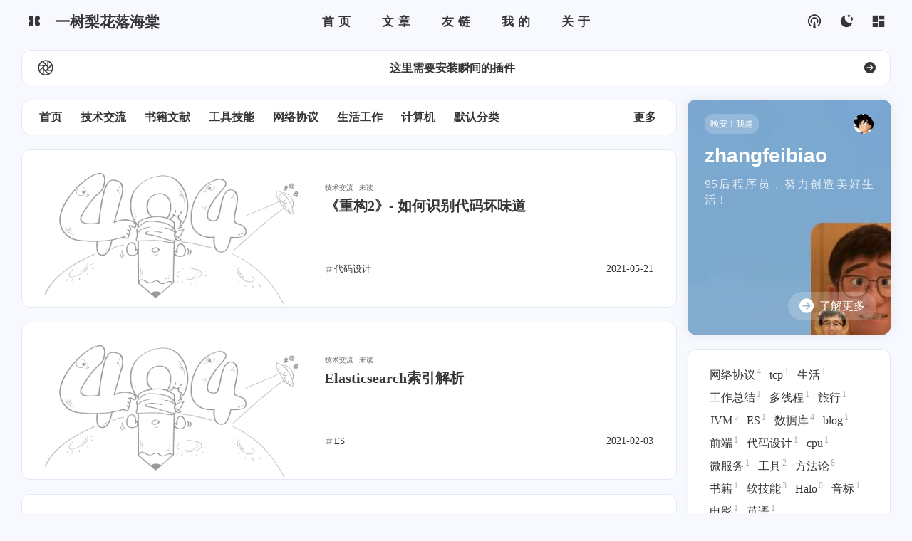

--- FILE ---
content_type: text/html
request_url: https://blog.zhangfeibiao.com/page/2
body_size: 29021
content:
<!DOCTYPE html>
<html lang="en-US">

<!-- head 中自定义的  -->

<head>
    
    <meta charset="UTF-8">
    <meta content="IE=edge" http-equiv="X-UA-Compatible">
    <meta content="width=device-width,initial-scale=1" name="viewport">
    <meta content="telephone=no" name="format-detection">
    <meta content="var(--heo-card-bg)" name="theme-color">
    <title>zhangfeibiao&#39;s blog - 一树梨花落海棠</title>
    <link rel="shortcut icon"
          href="https://blog.zhangfeibiao.com/upload/WechatIMG12.jpeg"/>

    <script src="/themes/theme-hao/assets/libs/jquery/jquery.min.js"></script>

    <script src="/themes/theme-hao/assets/js/heo.js?v=1.6.6"></script>

    <link rel="stylesheet" href="/themes/theme-hao/assets/zhheo/zhheoblog.css?v=1.6.6">

    <link rel="stylesheet" href="/themes/theme-hao/assets/zhheo/custom.css?v=1.6.6">

    <link rel="stylesheet" href="/themes/theme-hao/assets/zhheo/commentBarrage.css">

    

    <!-- swiper 在瞬间滚动时会使用 -->
    <link rel="stylesheet" href="/themes/theme-hao/assets/libs/swiper/swiper-bundle.min.css"/>
    
    <!-- 右下角通知 -->
    <link href="/themes/theme-hao/assets/libs/node-snackbar/snackbar.min.css"
          media="print"
          onload='this.media="all"'
          rel="stylesheet"
    />

    <!-- 代码块自动识别语言 -->
    
    <!-- 解决 pjax问题  自动识别语言-->
    

    <!-- 自动识别语言 -->
    
        <script src="/themes/theme-hao/assets/libs/prism/highlight.min.js"></script>


        <script>
            document.addEventListener("pjax:complete", function () {
                hljs.highlightAll()
            })
            document.addEventListener("DOMContentLoaded", function () {
                hljs.highlightAll()
            })
        </script>

    



    <!--  代码块-->
    
    <link rel="preload" as="style" onload="this.rel='stylesheet'"
          href="/themes/theme-hao/assets/libs/prism/prism.min.css">
    <link rel="preload" as="style" onload="this.rel='stylesheet'"
          href="/themes/theme-hao/assets/libs/prism/code.css">
    <link rel="preload" as="style" onload="this.rel='stylesheet'" data-code-theme="light"
          href="/themes/theme-hao/assets/libs/prism/themes/prism-one-light.css">
    <link rel="preload" as="style" onload="this.rel='stylesheet'" data-code-theme="dark"
          href="/themes/theme-hao/assets/libs/prism/themes/prism-one-dark.css">
    <script data-pjax type="text/javascript" src="/themes/theme-hao/assets/libs/prism/prism.min.js"></script>

    <style>

        #article-container .code-toolbar pre.close{
            overflow: hidden;
            height: 300px;
        }
    </style>



    <!-- 页脚内容-样式一 -->
    <script async="async">(function () {
    var grt = new Date("12/25/2017 00:00:00"); //设置网站上线时间
    var now = new Date();
    var dnum;
    var hnum;
    var mnum;
    var snum;
    var nowHour;
    var t;
    var n;

    // 计算并更新天数、小时数、分钟数和秒数
    function updateTime() {
        now = new Date(); // 更新 now 的值
        nowHour = now.getHours(); // 更新 nowHour 的值
        var days = (now - grt) / 1000 / 60 / 60 / 24;
        dnum = Math.floor(days);
        var hours = (now - grt) / 1000 / 60 / 60 - 24 * dnum;
        hnum = Math.floor(hours);
        if (String(hnum).length == 1) {
            hnum = "0" + hnum;
        }
        var minutes = (now - grt) / 1000 / 60 - 24 * 60 * dnum - 60 * hnum;
        mnum = Math.floor(minutes);
        if (String(mnum).length == 1) {
            mnum = "0" + mnum;
        }
        var seconds = (now - grt) / 1000 - 24 * 60 * 60 * dnum - 60 * 60 * hnum - 60 * mnum;
        snum = Math.round(seconds);
        if (String(snum).length == 1) {
            snum = "0" + snum;
        }
        t = Math.trunc(234e8 + (now - grt) / 1e3 * 17)
        n = (t / 1496e5).toFixed(6)
    }

    // 更新网页中显示的网站运行时间
    function updateHtml() {
        const footer = document.getElementById("footer");
        if (!footer) return
        let currentTimeHtml = "";
        let img = "";
        let description = "";
        if (nowHour < 18 && nowHour >= 9) {
            // 如果是上班时间
            img = "";
            description = "距离月入25k也就还差一个大佬带我~";
        } else {
            // 如果是下班时间
            img = "";
            description = "下班了就该开开心心的玩耍，嘿嘿~";
        }
        if (document.getElementById("workboard")) {
            currentTimeHtml =  `<img class="workSituationImg boardsign" src="${img}" alt="${description}" title="${description}">
                <div id="runtimeTextTip"> 本站居然运行了 ${dnum} 天<span id='runtime'> ${hnum} 小时 ${mnum} 分 ${snum} 秒 </span><i class='haofont hao-icon-heartbeat' style='color:red'></i> <br> 旅行者 1 号当前距离地球 ${t} 千米，约为 ${n} 个天文单位 🚀 </div>`
            document.getElementById("workboard").innerHTML = currentTimeHtml;
        }
    }
    setInterval(() => {
        updateTime();
        updateHtml();
    }, 1000);
})();</script>


    <script>
        (win => {
            win.saveToLocal = {
                set: function setWithExpiry(key, value, ttl) {
                    if (ttl === 0) return
                    const now = new Date()
                    const expiryDay = ttl * 86400000
                    const item = {
                        value: value,
                        expiry: now.getTime() + expiryDay,
                    }
                    localStorage.setItem(key, JSON.stringify(item))
                },

                get: function getWithExpiry(key) {
                    const itemStr = localStorage.getItem(key)

                    if (!itemStr) {
                        return undefined
                    }
                    const item = JSON.parse(itemStr)
                    const now = new Date()

                    if (now.getTime() > item.expiry) {
                        localStorage.removeItem(key)
                        return undefined
                    }
                    return item.value
                }
            }

            win.getScript = url => new Promise((resolve, reject) => {
                const script = document.createElement('script')
                script.src = url
                script.async = true
                script.onerror = reject
                script.onload = script.onreadystatechange = function () {
                    const loadState = this.readyState
                    if (loadState && loadState !== 'loaded' && loadState !== 'complete') return
                    script.onload = script.onreadystatechange = null
                    resolve()
                }
                document.head.appendChild(script)
            })

            win.getCSS = (url,id = false) => new Promise((resolve, reject) => {
                const link = document.createElement('link')
                link.rel = 'stylesheet'
                link.href = url
                if (id) link.id = id
                link.onerror = reject
                link.onload = link.onreadystatechange = function() {
                    const loadState = this.readyState
                    if (loadState && loadState !== 'loaded' && loadState !== 'complete') return
                    link.onload = link.onreadystatechange = null
                    resolve()
                }
                document.head.appendChild(link)
            })

            win.activateDarkMode = function () {
                document.documentElement.setAttribute('data-theme', 'dark')
                document.documentElement.classList.add('color-scheme-dark')
                heo.initThemeColor()
            }
            win.activateLightMode = function () {
                document.documentElement.setAttribute('data-theme', 'light')
                document.documentElement.classList.remove('color-scheme-dark')
                heo.initThemeColor()
            }
            const t = saveToLocal.get('theme')

            const isDarkMode = window.matchMedia('(prefers-color-scheme: dark)').matches
            const isLightMode = window.matchMedia('(prefers-color-scheme: light)').matches
            const isNotSpecified = window.matchMedia('(prefers-color-scheme: no-preference)').matches
            const hasNoSupport = !isDarkMode && !isLightMode && !isNotSpecified

            if (t === undefined) {
                if (isLightMode) activateLightMode()
                else if (isDarkMode) activateDarkMode()
                else if (isNotSpecified || hasNoSupport) {
                    const now = new Date()
                    const hour = now.getHours()
                    const isNight = hour <= 6 || hour >= 18
                    isNight ? activateDarkMode() : activateLightMode()
                }
                window.matchMedia('(prefers-color-scheme: dark)').addListener(function (e) {
                    if (saveToLocal.get('theme') === undefined) {
                        e.matches ? activateDarkMode() : activateLightMode()
                    }
                })
            } else if (t === 'light') activateLightMode()
            else activateDarkMode()

            if("system" === 'dark')
                activateDarkMode()
            if("system" === 'light')
                activateLightMode()

            const asideStatus = saveToLocal.get('aside-status')
            if (asideStatus !== undefined) {
                if (asideStatus === 'hide') {
                    document.documentElement.classList.add('hide-aside')
                } else {
                    document.documentElement.classList.remove('hide-aside')
                }
            }
        })(window)
    </script>

    <!-- 动态加载条 -->
    <script data-pace-options="{ &quot;restartOnRequestAfter&quot;:false,&quot;eventLag&quot;:false}"
            src="/themes/theme-hao/assets/libs/pace/pace.min.js">
    </script>

    <!-- 复制 https://githubfast.com/zenorocha/clipboard.js -->
    <script src="/themes/theme-hao/assets/libs/clipboard/clipboard.min.js"></script>

    <!-- 关于统计-->
    <script src="/themes/theme-hao/assets/libs/countup/countup.js"></script>

    <!-- icon图标 -->
    <link rel="stylesheet" href="/themes/theme-hao/assets/icon/iconfont.css?v=1.6.6">

    <!-- 声明一些公共信息 -->
<script id="site-config">
    var GLOBAL_CONFIG = {
        // 页面类型 index,page,post,tag,category
        htmlType: "index",
        postTitle: "",
        isPost: false,
        isHome: true,
        copyright: undefined,
        lightbox: 'fancybox',
        lazyload: {
            enable: true,
            error: "\/themes\/theme-hao\/assets\/images\/404.gif"
        },
        isFriendLinksInFooter: true,
        loadingBox: true,
        loadProgressBar: true,
        navMusicEnable: true,
        isMusic: false,
        helloText: ["\uD83E\uDD16\uFE0F \u6570\u7801\u79D1\u6280\u7231\u597D\u8005"," \uD83D\uDD0D \u5206\u4EAB\u4E0E\u70ED\u5FC3\u5E2E\u52A9"," \uD83C\uDFE0 \u667A\u80FD\u5BB6\u5C45\u5C0F\u80FD\u624B"," \uD83D\uDD28 \u8BBE\u8BA1\u5F00\u53D1\u4E00\u6761\u9F99"," \uD83E\uDD1D \u4E13\u4FEE\u4EA4\u4E92\u4E0E\u8BBE\u8BA1"," \uD83C\uDFC3 \u811A\u8E0F\u5B9E\u5730\u884C\u52A8\u6D3E"," \uD83E\uDDF1 \u56E2\u961F\u5C0F\u7EC4\u53D1\u52A8\u673A"," \uD83D\uDCA2 \u58EE\u6C49\u4EBA\u72E0\u8BDD\u4E0D\u591A"],
        profileStyle: "default",
        rightMenuEnable: true,
        date_suffix: {
            just: '刚刚',
            min: '分钟前',
            hour: '小时前',
            day: '天前',
            month: '个月前'
        },
        Snackbar: {
            chs_to_cht: "你已切换为繁体",
            cht_to_chs: "你已切换为简体",
            day_to_night: "你已切换为深色模式",
            night_to_day: "你已切换为浅色模式",
            bgLight: "#425AEF",
            bgDark: "#f2b94b",
            position: "top-center",
        },
        translate: {
            defaultEncoding: 2,
            translateDelay: 0,
            msgToTraditionalChinese: "繁",
            msgToSimplifiedChinese: "简",
            rightMenuMsgToTraditionalChinese: "轉為繁體",
            rightMenuMsgToSimplifiedChinese: "转为简体"
        },
        prism: {
            enable: true,
            enable_title: true,
            enable_hr: true,
            enable_line: true,
            enable_copy: true,
            enable_expander: true,
            prism_limit: Number(300) + 30,
            enable_height_limit: false
        },
        source: {
            power: {
                powerLink: "\/",
                showNum: 3,
                username: null
            },
            links: {
                linksUrl: "\/links",
                linksNum: 3,
            },
            jQuery: "\/themes\/theme-hao\/assets\/libs\/jquery\/jquery.min.js",
            justifiedGallery: {
                js: 'https://npm.elemecdn.com/flickr-justified-gallery@2.1.2/dist/fjGallery.min.js',
                css: 'https://npm.elemecdn.com/flickr-justified-gallery@2.1.2/dist/fjGallery.css'
            },
            fancybox: {
                js: "\/themes\/theme-hao\/assets\/libs\/fancybox\/jquery.fancybox.min.js",
                css: '/null'
            },
            comments: {
                use: "commentWidget",
                maxBarrage: 1,
                barrageTime: 4000,
                mailMd5: "",
                lazyload: false,
                textarea: "appearance-none"
            },
            post: {
                dynamicBackground: true
            },
            tool: {
                switch: true
            },
            postAi: {
                ai: "",
                randomNum: 3,
                basicWordCount: 1000,
                btnLink: "https://afdian.net/item/f18c2e08db4411eda2f25254001e7c00",
                gptName: "",
                modeName: "tianli",
                switchBtn: false,
                keys: "7430f6208301fe7a8006",
                Referers: "https://blog.zhangfeibiao.com",
            },
            img: {
                src: "data-lazy-src"
            },
            twikoo: {
                js: "\/themes\/theme-hao\/assets\/libs\/twikoo\/twikoo.all.min.js",
                twikooUrl: "",
                accessToken: "",
            },
            artalk: {
                js: "\/themes\/theme-hao\/assets\/libs\/artalk\/Artalk.js",
                css: "\/themes\/theme-hao\/assets\/libs\/artalk\/Artalk.css",
                artalkUrl: "",
                siteName: "",
            },
            waline: {
                js: "https:\/\/cdn.cbd.int\/@waline\/client@2.15.7\/dist\/waline.js",
                serverURL: "",
                locale: "{'placeholder': '\u6B22\u8FCE\u8BC4\u8BBA', 'sofa': '\u6765\u53D1\u8BC4\u8BBA\u5427~1'}"
            },
            footer: {
                default_enable: true
            },
            about: {
                rewardList: [],
                rewardAmount: 10
            }
        }
    };

</script>




    
    <!--  解决 katex pjax问题 -->
    
    <script src="/themes/theme-hao/assets/js/custom.js?v=1.6.6"></script>
    
        
    
    <!-- Open Graph Start -->
    <meta property="og:site_name" content="zhangfeibiao&#39;s blog" />
    <meta property="og:type" content="website" />
    <meta property="og:title" content="zhangfeibiao&#39;s blog" />
    <meta property="og:url" content="https://blog.zhangfeibiao.com" />
    
        <meta property="og:description" content="创造美好生活。" />
        <meta property="og:image" content="https://blog.zhangfeibiao.com/upload/WechatIMG12.jpeg" />
    
    <meta name="twitter:card" content="summary_large_image" />
    <meta name="twitter:title" content="zhangfeibiao&#39;s blog" />
    <meta name="twitter:url" content="https://blog.zhangfeibiao.com" />
    
        <meta name="twitter:description" content="创造美好生活。" />
        <meta name="twitter:image" content="https://blog.zhangfeibiao.com/upload/WechatIMG12.jpeg" />
    

    <!-- Open Graph End -->


    

<meta name="keywords" content="zhangfeibiao,张飞彪,飞彪，海棠" />
<meta name="description" content="创造美好生活。" />
<style>
  .note {
    position: relative;
    padding: 15px;
    margin-top: 10px;
    margin-bottom: 10px;
    border: initial;
    border-left: 3px solid #eee;
    background-color: #f9f9f9;
	border-radius: 3px;
	font-size: var(--content-font-size);
}

.note:not(.no-icon):before {
    position: absolute;
    font-family: FontAwesome;
    font-size: larger;
    top: 11px;
    left: 15px;
}

.note:not(.no-icon) {
    padding-left: 45px;
}

.note.info {
    background-color: #eef7fa;
	border-left-color: #428bca;
}

.note.info:not(.no-icon):before {
    content: "\f05a";
    color: #428bca;
}

.note.warning {
    background-color: #fdf8ea;
    border-left-color: #f0ad4e;
}

.note.warning:not(.no-icon):before {
    content: "\f06a";
    color: #f0ad4e;
}

.note.primary {
    background-color: #f5f0fa;
    border-left-color: #6f42c1;
}

.note.primary:not(.no-icon):before {
    content: "\f055";
    color: #6f42c1;
}

.note.danger {
    background-color: #fcf1f2;
    border-left-color: #d9534f;
}

.note.danger:not(.no-icon):before {
    content: "\f056";
    color: #d9534f;
}
</style>
<script>function show_date_time(){if($("#span_dt_dt").length>0){window.setTimeout("show_date_time()",1000);BirthDay=new Date("11/25/2017 12:00:00");today=new Date();timeold=(today.getTime()-BirthDay.getTime());sectimeold=timeold/1000;secondsold=Math.floor(sectimeold);msPerDay=24*60*60*1000;e_daysold=timeold/msPerDay;daysold=Math.floor(e_daysold);e_hrsold=(e_daysold-daysold)*24;hrsold=Math.floor(e_hrsold);e_minsold=(e_hrsold-hrsold)*60;minsold=Math.floor((e_hrsold-hrsold)*60);seconds=Math.floor((e_minsold-minsold)*60);span_dt_dt.innerHTML=daysold+"天";}}show_date_time();</script>
<script src="https://cdn.zhangfeibiao.com/js/linkCard.js"></script>
<script>
  document.addEventListener('pjax:complete', function (e) {
    NProgress.done();

    //增加 LinkCard 的 js 代码
    var LinkCards=document.getElementsByClassName('LinkCard');
    if(LinkCards.length != 0){
	var LinkCard=LinkCards[0];
	var link=LinkCard.href;
	var title=LinkCard.innerText;
	LinkCard.innerHTML="<style type=text/css>.LinkCard,.LinkCard:hover{text-decoration:none;border:none!important;color:inherit!important}.LinkCard{position:relative;display:block;margin:1em auto;width:390px;box-sizing:border-box;border-radius:12px;max-width:100%;overflow:hidden;color:inherit;text-decoration:none}.ztext{word-break:break-word;line-height:1.6}.LinkCard-backdrop{position:absolute;top:0;left:0;right:0;bottom:0;background-repeat:no-repeat;-webkit-filter:blur(20px);filter:blur(20px);background-size:cover;background-position:center}.LinkCard,.LinkCard:hover{text-decoration:none;border:none!important;color:inherit!important}.LinkCard-content{position:relative;display:flex;align-items:center;justify-content:space-between;padding:12px;border-radius:inherit;background-color:rgba(246,246,246,0.88)}.LinkCard-text{overflow:hidden}.LinkCard-title{display:-webkit-box;-webkit-line-clamp:2;overflow:hidden;text-overflow:ellipsis;max-height:calc(16px * 1.25 * 2);font-size:16px;font-weight:500;line-height:1.25;color:#1a1a1a}.LinkCard-meta{display:flex;margin-top:4px;font-size:14px;line-height:20px;color:#999;white-space:nowrap}.LinkCard-imageCell{margin-left:8px;border-radius:6px}.LinkCard-image{display:block;width:60px;height:auto;border-radius:inherit}</style><span class=LinkCard-backdrop style=background-image:url(https://zhstatic.zhihu.com/assets/zhihu/editor/zhihu-card-default.svg)></span><span class=LinkCard-content><span class=LinkCard-text><span class=LinkCard-title>"+title+"</span><span class=LinkCard-meta><span style=display:inline-flex;align-items:center>​<svg class="+"'Zi Zi--InsertLink'"+" fill=currentColor viewBox="+"'0 0 24 24'"+" width=17 height=17><path d="+"'M6.77 17.23c-.905-.904-.94-2.333-.08-3.193l3.059-3.06-1.192-1.19-3.059 3.058c-1.489 1.489-1.427 3.954.138 5.519s4.03 1.627 5.519.138l3.059-3.059-1.192-1.192-3.059 3.06c-.86.86-2.289.824-3.193-.08zm3.016-8.673l1.192 1.192 3.059-3.06c.86-.86 2.289-.824 3.193.08.905.905.94 2.334.08 3.194l-3.059 3.06 1.192 1.19 3.059-3.058c1.489-1.489 1.427-3.954-.138-5.519s-4.03-1.627-5.519-.138L9.786 8.557zm-1.023 6.68c.33.33.863.343 1.177.029l5.34-5.34c.314-.314.3-.846-.03-1.176-.33-.33-.862-.344-1.176-.03l-5.34 5.34c-.314.314-.3.846.03 1.177z'"+" fill-rule=evenodd></path></svg></span>"+link+"</span></span><span class=LinkCard-imageCell><img class=LinkCard-image alt=图标 src=https://site-1258928558.cos.ap-guangzhou.myqcloud.com/linkcard.png></span></span>";

	for (var i = LinkCards.length - 1; i >= 1; i--) {
		LinkCard=LinkCards[i];
		title=LinkCard.innerText;
		link=LinkCard.href;
		LinkCard.innerHTML="<span class=LinkCard-backdrop style=background-image:url(https://zhstatic.zhihu.com/assets/zhihu/editor/zhihu-card-default.svg)></span><span class=LinkCard-content><span class=LinkCard-text><span class=LinkCard-title>"+title+"</span><span class=LinkCard-meta><span style=display:inline-flex;align-items:center>​<svg class="+"'Zi Zi--InsertLink'"+" fill=currentColor viewBox="+"'0 0 24 24'"+" width=17 height=17><path d="+"'M6.77 17.23c-.905-.904-.94-2.333-.08-3.193l3.059-3.06-1.192-1.19-3.059 3.058c-1.489 1.489-1.427 3.954.138 5.519s4.03 1.627 5.519.138l3.059-3.059-1.192-1.192-3.059 3.06c-.86.86-2.289.824-3.193-.08zm3.016-8.673l1.192 1.192 3.059-3.06c.86-.86 2.289-.824 3.193.08.905.905.94 2.334.08 3.194l-3.059 3.06 1.192 1.19 3.059-3.058c1.489-1.489 1.427-3.954-.138-5.519s-4.03-1.627-5.519-.138L9.786 8.557zm-1.023 6.68c.33.33.863.343 1.177.029l5.34-5.34c.314-.314.3-.846-.03-1.176-.33-.33-.862-.344-1.176-.03l-5.34 5.34c-.314.314-.3.846.03 1.177z'"+" fill-rule=evenodd></path></svg></span>"+link+"</span></span><span class=LinkCard-imageCell><img class=LinkCard-image alt=图标 src=https://cdn.zhangfeibiao.com/5831687095746_.pic.jpg></span></span>";
		}
	}
}

</script>
<script async src="https://analytics.umami.is/script.js" data-website-id="e317e6f0-7cbc-47e0-b537-6d47a2b700ec"></script>
<meta name="msvalidate.01" content="2B703D9AF682B3CC0ACE1750776EC3BA" />
<meta content="Halo 2.20.7" name="generator"/><!-- plugin-comment-widget start -->
<script src="/plugins/PluginCommentWidget/assets/static/comment-widget.iife.js?version=2.4.0"></script>
<link rel="stylesheet" href="/plugins/PluginCommentWidget/assets/static/style.css?version=2.4.0" />
<!-- plugin-comment-widget end -->
<link rel="icon" href="https://blog.zhangfeibiao.com/upload/WechatIMG12.jpeg" />
</head>

<body>

<!-- loading 页面 -->
<!-- loading页面 -->

    <style type="text/css">
        #loading-box {
            -webkit-user-select: none;
        }

        #loading-box .loading-bg {
            display: flex;
            width: 100%;
            height: 100%;
            position: fixed;
            background: var(--heo-card-bg);
            z-index: 1999;
            opacity: 1;
            transition: 0.2s;
            pointer-events: all;
            animation: showLoading 0.3s 0s backwards;
        }

        #loading-box.loaded .loading-bg {
            pointer-events: none;
            transition: 0.2s;
            animation: hideLoading 0.3s 0s forwards;
        }

        #loading-box .loading-img {
            width: 100px;
            margin: auto;
            animation-duration: 0.2s;
            animation-name: loadingAction;
            animation-iteration-count: infinite;
            animation-direction: alternate;
        }

        #loading-box .loading-image-dot {
            width: 30px;
            height: 30px;
            background: #6bdf8f;
            position: absolute;
            border-radius: 50%;
            border: 6px solid #fff;
            top: 50%;
            left: 50%;
            -webkit-transform: translate(18px, 24px);
            -moz-transform: translate(18px, 24px);
            -o-transform: translate(18px, 24px);
            -ms-transform: translate(18px, 24px);
            transform: translate(18px, 24px);
        }

        @keyframes loadingAction {
            from {
                opacity: 1;
            }
            to {
                opacity: 0.6;
            }
        }

        @keyframes hideLoading {
            from {
                opacity: 1;
            }
            to {
                opacity: 0;
            }
        }

        @keyframes showLoading {
            from {
                opacity: 0;
            }
            to {
                opacity: 1;
            }
        }
    </style>
    <div id="loading-box" onclick="heo.hideLoading()">
        <div class="loading-bg">
            <img class="loading-img" style="border-radius: 50%;" src="https://cdn.zhangfeibiao.com/blog/mogu_loading.gif">
            <div class="loading-image-dot"></div>
        </div>
    </div>
    <script>
        var preloader = {
            endLoading: () => {
                //- document.body.style.overflow = 'auto';
                document.getElementById('loading-box').classList.add("loaded")
            },
            initLoading: () => {
                //- document.body.style.overflow = '';
                document.getElementById('loading-box').classList.remove("loaded")
            }
        }
        window.addEventListener('load', preloader.endLoading())
        setTimeout(function () {
            preloader.endLoading();
        }, 3000)
    </script>




<!-- 网站背景 -->
<div id="web_bg">
    
</div>



<script
>
    function toRandomPost() {
        // 随机跳转全站的一篇文章
        let permalink = "\/archives\/elasticsearch";
        
        // 当前窗口打开
        //window.location.href = permalink;
        pjax.loadUrl(permalink);
        // window.open(permalink);
    }

</script>

<!-- 网站背景 -->
<div id="an_music_bg"></div>

<!-- 控制台 -->
<!-- TODO 控制台功能 -->
<div id="console" >
  <div class="close-btn" onclick="heo.hideConsole()" href="javascript:void(0);">
    <i class="haofont hao-icon-circle-xmark"></i>
  </div>
  <div class="console-card-group">
    <!-- 评论，需要使用评论插件，获取最近评论 -->
    <div class="console-card-group-left">
      <div class="console-card" id="card-newest-comments" onclick="heo.hideConsole()">
        <div class="card-content">
          <div class="author-content-item-tips">互动</div>
          <span class="author-content-item-title">最近评论</span>
        </div>
        <div class="aside-list">
          
            <!-- BUG：由于当前的列出所有评论API无过滤功能，非文章页的评论无法查询到页面信息，所以非文章评论跳转至首页-->
            <div class="aside-list-item" >
              <a href="/archives/coderefactor#comment-06083732-5186-4a51-b7d7-79d019c5d861" class="thumbnail"  data-pjax-state="">
                <img src="https://cdn.zhangfeibiao.com/blog/dog_loading.gif"
                     data-lazy-src="https://cravatar.cn/avatar/?d=mp"
                     alt="kk">
                <div class="name"><span>stonewu</span></div>
              </a>
              <div class="content">
                <a class="comment" href="/archives/coderefactor#comment-06083732-5186-4a51-b7d7-79d019c5d861" title="不错，有空来放松下
&lt;a href=https://bit.ly/3CjoShS&gt;https://bit.ly/3CjoShS&lt;/a&gt;" data-pjax-state="">不错，有空来放松下
&lt;a href=https://bit.ly/3CjoShS&gt;https://bit.ly/3CjoShS&lt;/a&gt;</a>
                <time datetime="2024-11-29 13:56:35"></time>
              </div>
            </div>
            <div class="aside-list-item" >
              <a href="/archives/coderefactor#comment-da787430-0db7-439f-b2b6-626eb04156c0" class="thumbnail"  data-pjax-state="">
                <img src="https://cdn.zhangfeibiao.com/blog/dog_loading.gif"
                     data-lazy-src="https://cravatar.cn/avatar/?d=mp"
                     alt="kk">
                <div class="name"><span>stonewu</span></div>
              </a>
              <div class="content">
                <a class="comment" href="/archives/coderefactor#comment-da787430-0db7-439f-b2b6-626eb04156c0" title="不错，有空来放松下
https://bit.ly/3CjoShS" data-pjax-state="">不错，有空来放松下
https://bit.ly/3CjoShS</a>
                <time datetime="2024-11-29 13:55:25"></time>
              </div>
            </div>
            <div class="aside-list-item" >
              <a href="/archives/coderefactor#comment-d0476a7a-8ce7-43bd-8822-8c8dc0576a75" class="thumbnail"  data-pjax-state="">
                <img src="https://cdn.zhangfeibiao.com/blog/dog_loading.gif"
                     data-lazy-src="https://cravatar.cn/avatar/?d=mp"
                     alt="kk">
                <div class="name"><span>stonewu</span></div>
              </a>
              <div class="content">
                <a class="comment" href="/archives/coderefactor#comment-d0476a7a-8ce7-43bd-8822-8c8dc0576a75" title="不错，有空来放松下
https://bit.ly/3CjoShS" data-pjax-state="">不错，有空来放松下
https://bit.ly/3CjoShS</a>
                <time datetime="2024-11-29 13:31:05"></time>
              </div>
            </div>
            <div class="aside-list-item" >
              <a href="/archives/completablefuture-shi-yong#comment-a26ca1d4-cbef-413b-8aae-c1493434f9a0" class="thumbnail"  data-pjax-state="">
                <img src="https://cdn.zhangfeibiao.com/blog/dog_loading.gif"
                     data-lazy-src="https://cravatar.cn/avatar/?d=mp"
                     alt="落尘">
                <div class="name"><span>stonewu</span></div>
              </a>
              <div class="content">
                <a class="comment" href="/archives/completablefuture-shi-yong#comment-a26ca1d4-cbef-413b-8aae-c1493434f9a0" title="时刻自省" data-pjax-state="">时刻自省</a>
                <time datetime="2024-01-19 19:03:48"></time>
              </div>
            </div>
            <div class="aside-list-item" >
              <a href="/archives/-gao-xiao-neng-ren-shi-de-qi-ge-xi-guan-#comment-45616511-6a9c-4f34-9714-f3c9aceb7ab0" class="thumbnail"  data-pjax-state="">
                <img src="https://cdn.zhangfeibiao.com/blog/dog_loading.gif"
                     data-lazy-src="https://cravatar.cn/avatar/?d=mp"
                     alt="小彦">
                <div class="name"><span>stonewu</span></div>
              </a>
              <div class="content">
                <a class="comment" href="/archives/-gao-xiao-neng-ren-shi-de-qi-ge-xi-guan-#comment-45616511-6a9c-4f34-9714-f3c9aceb7ab0" title="虫洞把我带到你身边，好久没更新哦 +1" data-pjax-state="">虫洞把我带到你身边，好久没更新哦 +1</a>
                <time datetime="2023-08-14 00:04:25"></time>
              </div>
            </div>
            <div class="aside-list-item" >
              <a href="/archives/dian-ying-xiao-shi-de-ta#comment-839119ac-eb03-4b35-9e50-89dbc445a15e" class="thumbnail"  data-pjax-state="">
                <img src="https://cdn.zhangfeibiao.com/blog/dog_loading.gif"
                     data-lazy-src="https://cravatar.cn/avatar/?d=mp"
                     alt="鸟叔">
                <div class="name"><span>stonewu</span></div>
              </a>
              <div class="content">
                <a class="comment" href="/archives/dian-ying-xiao-shi-de-ta#comment-839119ac-eb03-4b35-9e50-89dbc445a15e" title="挺好看的，刚看了" data-pjax-state="">挺好看的，刚看了</a>
                <time datetime="2023-07-10 18:45:39"></time>
              </div>
            </div>
            
            
            
            
            
            
            
            
            
            <script data-pjax>
              window.addEventListener('load', () => {
                $(".aside-list time").each(function () {
                  var timeVal = $(this).attr("datetime");
                  $(this).text(btf.diffDateExact(timeVal,true));
                })
              });
            </script>
          
          </div>
      </div>
    </div>
    <!-- 右侧展示 tag -->
    <div class="console-card-group-right">
      <div class="console-card tags" onclick="heo.hideConsole()">
        <div class="card-content">
          <div class="author-content-item-tips">标签</div>
          <span class="author-content-item-title">寻找感兴趣的领域</span>
        </div>
        <div class="card-tag-cloud">
          <a style="font-size:1em;color:#d3d3d3"
             href="/tags/%E7%BD%91%E7%BB%9C%E5%8D%8F%E8%AE%AE">
            网络协议<sup>4</sup>
          </a><a style="font-size:1em;color:#d3d3d3"
             href="/tags/tcp">
            tcp<sup>1</sup>
          </a><a style="font-size:1em;color:#d3d3d3"
             href="/tags/%E7%94%9F%E6%B4%BB">
            生活<sup>1</sup>
          </a><a style="font-size:1em;color:#d3d3d3"
             href="/tags/%E5%B7%A5%E4%BD%9C%E6%80%BB%E7%BB%93">
            工作总结<sup>1</sup>
          </a><a style="font-size:1em;color:#d3d3d3"
             href="/tags/%E5%A4%9A%E7%BA%BF%E7%A8%8B">
            多线程<sup>1</sup>
          </a><a style="font-size:1em;color:#d3d3d3"
             href="/tags/%E6%97%85%E8%A1%8C">
            旅行<sup>1</sup>
          </a><a style="font-size:1em;color:#d3d3d3"
             href="/tags/jvm">
            JVM<sup>5</sup>
          </a><a style="font-size:1em;color:#d3d3d3"
             href="/tags/es">
            ES<sup>1</sup>
          </a><a style="font-size:1em;color:#d3d3d3"
             href="/tags/mysql">
            数据库<sup>4</sup>
          </a><a style="font-size:1em;color:#d3d3d3"
             href="/tags/blog">
            blog<sup>1</sup>
          </a><a style="font-size:1em;color:#d3d3d3"
             href="/tags/%E5%89%8D%E7%AB%AF">
            前端<sup>1</sup>
          </a><a style="font-size:1em;color:#d3d3d3"
             href="/tags/%E4%BB%A3%E7%A0%81%E8%AE%BE%E8%AE%A1">
            代码设计<sup>1</sup>
          </a><a style="font-size:1em;color:#d3d3d3"
             href="/tags/cpu">
            cpu<sup>1</sup>
          </a><a style="font-size:1em;color:#d3d3d3"
             href="/tags/%E5%BE%AE%E6%9C%8D%E5%8A%A1">
            微服务<sup>1</sup>
          </a><a style="font-size:1em;color:#d3d3d3"
             href="/tags/%E5%B7%A5%E5%85%B7">
            工具<sup>2</sup>
          </a><a style="font-size:1em;color:#d3d3d3"
             href="/tags/%E6%96%B9%E6%B3%95%E8%AE%BA">
            方法论<sup>8</sup>
          </a><a style="font-size:1em;color:#d3d3d3"
             href="/tags/%E4%B9%A6%E7%B1%8D">
            书籍<sup>1</sup>
          </a><a style="font-size:1em;color:#d3d3d3"
             href="/tags/%E8%BD%AF%E6%8A%80%E8%83%BD">
            软技能<sup>3</sup>
          </a><a style="font-size:1em;color:#d3d3d3"
             href="/tags/halo">
            Halo<sup>0</sup>
          </a><a style="font-size:1em;color:#d3d3d3"
             href="/tags/yin-biao">
            音标<sup>1</sup>
          </a><a style="font-size:1em;color:#d3d3d3"
             href="/tags/dian-ying">
            电影<sup>1</sup>
          </a><a style="font-size:1em;color:#d3d3d3"
             href="/tags/ying-yu">
            英语<sup>1</sup>
          </a>
        </div>
      </div>
      <!-- 底部展示时间归档 -->
      <div class="console-card history" onclick="heo.hideConsole()">
        <div class="item-headline"><i class="fas fa-archive"></i><span>文章</span></div>
        <ul class="card-archive-list">
          
            <li class="card-archive-list-item">
              <a class="card-archive-list-link" href="/archives/2025/06"
                 data-pjax-state="load"><span
                      class="card-archive-list-date">
                  六月 2025
                </span>
                <div class="card-archive-list-count-group"><span
                        class="card-archive-list-count">5</span>
                  <span class="card-archive-list-count-unit">篇</span>
                </div>
              </a>
            </li>
          
            <li class="card-archive-list-item">
              <a class="card-archive-list-link" href="/archives/2024/06"
                 data-pjax-state="load"><span
                      class="card-archive-list-date">
                  六月 2024
                </span>
                <div class="card-archive-list-count-group"><span
                        class="card-archive-list-count">1</span>
                  <span class="card-archive-list-count-unit">篇</span>
                </div>
              </a>
            </li>
          
            <li class="card-archive-list-item">
              <a class="card-archive-list-link" href="/archives/2023/07"
                 data-pjax-state="load"><span
                      class="card-archive-list-date">
                  七月 2023
                </span>
                <div class="card-archive-list-count-group"><span
                        class="card-archive-list-count">1</span>
                  <span class="card-archive-list-count-unit">篇</span>
                </div>
              </a>
            </li>
            <li class="card-archive-list-item">
              <a class="card-archive-list-link" href="/archives/2023/06"
                 data-pjax-state="load"><span
                      class="card-archive-list-date">
                  六月 2023
                </span>
                <div class="card-archive-list-count-group"><span
                        class="card-archive-list-count">1</span>
                  <span class="card-archive-list-count-unit">篇</span>
                </div>
              </a>
            </li>
          
            <li class="card-archive-list-item">
              <a class="card-archive-list-link" href="/archives/2021/06"
                 data-pjax-state="load"><span
                      class="card-archive-list-date">
                  六月 2021
                </span>
                <div class="card-archive-list-count-group"><span
                        class="card-archive-list-count">2</span>
                  <span class="card-archive-list-count-unit">篇</span>
                </div>
              </a>
            </li>
            <li class="card-archive-list-item">
              <a class="card-archive-list-link" href="/archives/2021/05"
                 data-pjax-state="load"><span
                      class="card-archive-list-date">
                  五月 2021
                </span>
                <div class="card-archive-list-count-group"><span
                        class="card-archive-list-count">1</span>
                  <span class="card-archive-list-count-unit">篇</span>
                </div>
              </a>
            </li>
            <li class="card-archive-list-item">
              <a class="card-archive-list-link" href="/archives/2021/02"
                 data-pjax-state="load"><span
                      class="card-archive-list-date">
                  二月 2021
                </span>
                <div class="card-archive-list-count-group"><span
                        class="card-archive-list-count">1</span>
                  <span class="card-archive-list-count-unit">篇</span>
                </div>
              </a>
            </li>
          
            <li class="card-archive-list-item">
              <a class="card-archive-list-link" href="/archives/2020/11"
                 data-pjax-state="load"><span
                      class="card-archive-list-date">
                  十一月 2020
                </span>
                <div class="card-archive-list-count-group"><span
                        class="card-archive-list-count">5</span>
                  <span class="card-archive-list-count-unit">篇</span>
                </div>
              </a>
            </li>
            <li class="card-archive-list-item">
              <a class="card-archive-list-link" href="/archives/2020/10"
                 data-pjax-state="load"><span
                      class="card-archive-list-date">
                  十月 2020
                </span>
                <div class="card-archive-list-count-group"><span
                        class="card-archive-list-count">2</span>
                  <span class="card-archive-list-count-unit">篇</span>
                </div>
              </a>
            </li>
            <li class="card-archive-list-item">
              <a class="card-archive-list-link" href="/archives/2020/09"
                 data-pjax-state="load"><span
                      class="card-archive-list-date">
                  九月 2020
                </span>
                <div class="card-archive-list-count-group"><span
                        class="card-archive-list-count">5</span>
                  <span class="card-archive-list-count-unit">篇</span>
                </div>
              </a>
            </li>
            <li class="card-archive-list-item">
              <a class="card-archive-list-link" href="/archives/2020/08"
                 data-pjax-state="load"><span
                      class="card-archive-list-date">
                  八月 2020
                </span>
                <div class="card-archive-list-count-group"><span
                        class="card-archive-list-count">3</span>
                  <span class="card-archive-list-count-unit">篇</span>
                </div>
              </a>
            </li>
            <li class="card-archive-list-item">
              <a class="card-archive-list-link" href="/archives/2020/07"
                 data-pjax-state="load"><span
                      class="card-archive-list-date">
                  七月 2020
                </span>
                <div class="card-archive-list-count-group"><span
                        class="card-archive-list-count">4</span>
                  <span class="card-archive-list-count-unit">篇</span>
                </div>
              </a>
            </li>
            <li class="card-archive-list-item">
              <a class="card-archive-list-link" href="/archives/2020/06"
                 data-pjax-state="load"><span
                      class="card-archive-list-date">
                  六月 2020
                </span>
                <div class="card-archive-list-count-group"><span
                        class="card-archive-list-count">3</span>
                  <span class="card-archive-list-count-unit">篇</span>
                </div>
              </a>
            </li>
            <li class="card-archive-list-item">
              <a class="card-archive-list-link" href="/archives/2020/05"
                 data-pjax-state="load"><span
                      class="card-archive-list-date">
                  五月 2020
                </span>
                <div class="card-archive-list-count-group"><span
                        class="card-archive-list-count">1</span>
                  <span class="card-archive-list-count-unit">篇</span>
                </div>
              </a>
            </li>
            <li class="card-archive-list-item">
              <a class="card-archive-list-link" href="/archives/2020/04"
                 data-pjax-state="load"><span
                      class="card-archive-list-date">
                  四月 2020
                </span>
                <div class="card-archive-list-count-group"><span
                        class="card-archive-list-count">3</span>
                  <span class="card-archive-list-count-unit">篇</span>
                </div>
              </a>
            </li>
          
            <li class="card-archive-list-item">
              <a class="card-archive-list-link" href="/archives/2019/12"
                 data-pjax-state="load"><span
                      class="card-archive-list-date">
                  十二月 2019
                </span>
                <div class="card-archive-list-count-group"><span
                        class="card-archive-list-count">4</span>
                  <span class="card-archive-list-count-unit">篇</span>
                </div>
              </a>
            </li>
          
        </ul>
      </div>
    </div>
  </div>

  
  <div class="button-group">
    <div class="console-btn-item">
      <a class="darkmode_switchbutton" href="javascript:void(0);" onclick="navFn.switchDarkMode();" rel="external nofollow"
         title="显示模式切换"><i class="haofont hao-icon-moon-clear-fill" style="font-size:1rem"></i>
      </a>
    </div>
    <div class="console-btn-item" id="consoleHideAside" onclick="heo.hideAsideBtn()" title="边栏显示控制"><a
            class="asideSwitch" data-pjax-state=""><i class="haofont hao-icon-arrows-left-right"></i></a></div>
    <div class="console-btn-item on" id="consoleCommentBarrage" onclick="heo.switchCommentBarrage()" title="热评开关"><a
            class="commentBarrage" data-pjax-state=""><i class="haofont hao-icon-chat--fill"></i></a></div>

    <!--<div class="console-btn-item" id="consoleKeyboard" onclick="heo.keyboardToggle()" title="快捷键开关"><a-->
    <!--        class="keyboard-switch"><i class="fa-duotone fa-keyboard"></i></a>-->
    <!--</div>-->
    <!--<div class="console-btn-item" id="assist-open" onclick="heo.hideConsole()" title="无障碍工具栏"><a-->
    <!--        class="assist-btn"><i class="fa-duotone fa-wheelchair"></i></a>-->
    <!--</div>-->
    <div class="console-btn-item" id="consoleMusic" onclick="heo.musicToggle()" title="音乐开关">
      <a class="music-switch" data-pjax-state="">
        <i class="haofont hao-icon-disc-fill"></i>
      </a>
    </div>
  </div>
  <div class="console-mask" href="javascript:void(0);" onclick="heo.hideConsole()" rel="external nofollow">
  </div>
</div>


<!-- 侧栏，主要是手机端时会使用 -->
<div id="sidebar">
    <div id="menu-mask"></div>
    <div id="sidebar-menus">
        <span class="sidebar-menu-item-title">功能</span>
        <div class="sidebar-menu-item">
            <a class="darkmode_switchbutton menu-child" href="javascript:void(0);" onclick="rm.switchDarkMode()"
               rel="external nofollow" title="显示模式切换">
                <i class="haofont hao-icon-moon" style="font-size: 0.9rem;"></i>
                <span>显示模式</span>
            </a>
        </div>
        
            <div class="back-menu-list-groups">
                <div class="back-menu-list-group">

                    
                        <!-- 菜单必须有子项才会展示 -->
                        <div class="back-menu-list-title">管理</div>
                        <div class="back-menu-list">
                            
                                <a class="back-menu-item" rel="external nofollow"
                                   target="_blank" href="https://comment.zhangfeibiao.com/">
                                    <!-- icon -->
                                    
                                    <span class="back-menu-item-text">评论</span>
                                </a>
                            
                                <a class="back-menu-item" rel="external nofollow"
                                   target="_blank" href="http://vps.zhangfeibiao.com:65432">
                                    <!-- icon -->
                                    
                                    <span class="back-menu-item-text">VPN</span>
                                </a>
                            
                                <a class="back-menu-item" rel="external nofollow"
                                   target="_blank" href="/console">
                                    <!-- icon -->
                                    
                                    <span class="back-menu-item-text">后台</span>
                                </a>
                            
                                <a class="back-menu-item" rel="external nofollow"
                                   target="_blank" href="/about">
                                    <!-- icon -->
                                    
                                    <span class="back-menu-item-text">关于</span>
                                </a>
                            
                                <a class="back-menu-item" rel="external nofollow"
                                   target="_blank" href="https://github.com/zhangfeibiao">
                                    <!-- icon -->
                                    
                                    <span class="back-menu-item-text">Github</span>
                                </a>
                            
                        </div>

                    
                </div>

            </div>
        
        
            <div class="menus_items">
                <div class="menus_item">
                    
                </div>
                <div class="menus_item">
                    
                        <a class="site-page" href="javascript:void(0);" rel="external nofollow">
                            <span>文章</span>
                        </a>
                        
                            <ul class="menus_item_child">
                                <li>
                                    <a class="site-page child" href="/archives">
                                        
                                            
                                        
                                        
                                        <span>归档</span>
                                    </a>
                                </li>
                                <li>
                                    <a class="site-page child" href="/categories">
                                        
                                            
                                        
                                        
                                        <span>分类</span>
                                    </a>
                                </li>
                                <li>
                                    <a class="site-page child" href="/tags">
                                        
                                            
                                        
                                        
                                        <span>标签</span>
                                    </a>
                                </li>
                            </ul>
                        
                    
                </div>
                <div class="menus_item">
                    
                        <a class="site-page" href="javascript:void(0);" rel="external nofollow">
                            <span>友链</span>
                        </a>
                        
                            <ul class="menus_item_child">
                                <li>
                                    <a class="site-page child" href="/links">
                                        
                                            
                                        
                                        
                                        <span>站点友链</span>
                                    </a>
                                </li>
                                <li>
                                    <a class="site-page child" href="/fcircle">
                                        
                                            
                                        
                                        
                                        <span>鱼塘</span>
                                    </a>
                                </li>
                            </ul>
                        
                    
                </div>
                <div class="menus_item">
                    
                        <a class="site-page" href="javascript:void(0);" rel="external nofollow">
                            <span>我的</span>
                        </a>
                        
                            <ul class="menus_item_child">
                                <li>
                                    <a class="site-page child" href="/moments">
                                        
                                            
                                        
                                        
                                        <span>瞬间</span>
                                    </a>
                                </li>
                                <li>
                                    <a class="site-page child" href="/chat">
                                        
                                            
                                        
                                        
                                        <span>小助手</span>
                                    </a>
                                </li>
                                <li>
                                    <a class="site-page child" href="/comment">
                                        
                                            
                                        
                                        
                                        <span>留言板</span>
                                    </a>
                                </li>
                                <li>
                                    <a class="site-page child" href="/music">
                                        
                                            
                                        
                                        
                                        <span>Music</span>
                                    </a>
                                </li>
                                <li>
                                    <a class="site-page child" href="/tools">
                                        
                                            
                                        
                                        
                                        <span>工具</span>
                                    </a>
                                </li>
                            </ul>
                        
                    
                </div>
                <div class="menus_item">
                    
                </div>
            </div>
        
        <span class="sidebar-menu-item-title">标签</span>
        <div class="card-widget card-tags card-archives card-webinfo card-allinfo">
            <div class="item-headline"></div>
            <div class="card-tag-cloud">
                <a class="tag-item" style="font-size:1em" href="/tags/%E7%BD%91%E7%BB%9C%E5%8D%8F%E8%AE%AE"
                   title="网络协议">
                    <!-- 角标 -->
                    网络协议<sup>4</sup>
                </a><a class="tag-item" style="font-size:1em" href="/tags/tcp"
                   title="tcp">
                    <!-- 角标 -->
                    tcp<sup>1</sup>
                </a><a class="tag-item" style="font-size:1em" href="/tags/%E7%94%9F%E6%B4%BB"
                   title="生活">
                    <!-- 角标 -->
                    生活<sup>1</sup>
                </a><a class="tag-item" style="font-size:1em" href="/tags/%E5%B7%A5%E4%BD%9C%E6%80%BB%E7%BB%93"
                   title="工作总结">
                    <!-- 角标 -->
                    工作总结<sup>1</sup>
                </a><a class="tag-item" style="font-size:1em" href="/tags/%E5%A4%9A%E7%BA%BF%E7%A8%8B"
                   title="多线程">
                    <!-- 角标 -->
                    多线程<sup>1</sup>
                </a><a class="tag-item" style="font-size:1em" href="/tags/%E6%97%85%E8%A1%8C"
                   title="旅行">
                    <!-- 角标 -->
                    旅行<sup>1</sup>
                </a><a class="tag-item" style="font-size:1em" href="/tags/jvm"
                   title="JVM">
                    <!-- 角标 -->
                    JVM<sup>5</sup>
                </a><a class="tag-item" style="font-size:1em" href="/tags/es"
                   title="ES">
                    <!-- 角标 -->
                    ES<sup>1</sup>
                </a><a class="tag-item" style="font-size:1em" href="/tags/mysql"
                   title="数据库">
                    <!-- 角标 -->
                    数据库<sup>4</sup>
                </a><a class="tag-item" style="font-size:1em" href="/tags/blog"
                   title="blog">
                    <!-- 角标 -->
                    blog<sup>1</sup>
                </a><a class="tag-item" style="font-size:1em" href="/tags/%E5%89%8D%E7%AB%AF"
                   title="前端">
                    <!-- 角标 -->
                    前端<sup>1</sup>
                </a><a class="tag-item" style="font-size:1em" href="/tags/%E4%BB%A3%E7%A0%81%E8%AE%BE%E8%AE%A1"
                   title="代码设计">
                    <!-- 角标 -->
                    代码设计<sup>1</sup>
                </a><a class="tag-item" style="font-size:1em" href="/tags/cpu"
                   title="cpu">
                    <!-- 角标 -->
                    cpu<sup>1</sup>
                </a><a class="tag-item" style="font-size:1em" href="/tags/%E5%BE%AE%E6%9C%8D%E5%8A%A1"
                   title="微服务">
                    <!-- 角标 -->
                    微服务<sup>1</sup>
                </a><a class="tag-item" style="font-size:1em" href="/tags/%E5%B7%A5%E5%85%B7"
                   title="工具">
                    <!-- 角标 -->
                    工具<sup>2</sup>
                </a><a class="tag-item" style="font-size:1em" href="/tags/%E6%96%B9%E6%B3%95%E8%AE%BA"
                   title="方法论">
                    <!-- 角标 -->
                    方法论<sup>8</sup>
                </a><a class="tag-item" style="font-size:1em" href="/tags/%E4%B9%A6%E7%B1%8D"
                   title="书籍">
                    <!-- 角标 -->
                    书籍<sup>1</sup>
                </a><a class="tag-item" style="font-size:1em" href="/tags/%E8%BD%AF%E6%8A%80%E8%83%BD"
                   title="软技能">
                    <!-- 角标 -->
                    软技能<sup>3</sup>
                </a><a class="tag-item" style="font-size:1em" href="/tags/halo"
                   title="Halo">
                    <!-- 角标 -->
                    Halo<sup>0</sup>
                </a><a class="tag-item" style="font-size:1em" href="/tags/yin-biao"
                   title="音标">
                    <!-- 角标 -->
                    音标<sup>1</sup>
                </a><a class="tag-item" style="font-size:1em" href="/tags/dian-ying"
                   title="电影">
                    <!-- 角标 -->
                    电影<sup>1</sup>
                </a><a class="tag-item" style="font-size:1em" href="/tags/ying-yu"
                   title="英语">
                    <!-- 角标 -->
                    英语<sup>1</sup>
                </a>
            </div>
        </div>
    </div>
</div>


<!-- 左下角音乐 -->

    <!-- 音乐 -->
<div  class="needEndHide" id="nav-music" >
    <a id="nav-music-hoverTips" onclick="heo.musicToggle()" accesskey="m">播放音乐</a>
    <div id="console-music-bg"></div><meting-js id="8668419170" server="tencent" type="playlist" mutex="true"
                                                preload="none" theme="var(--heo-main)" data-lrctype="0" order="random"></meting-js>

</div>


<!-- 内容 -->

    
    <div class="page" id="body-wrap">
        <!-- 头部导航栏 -->
        <header class="not-top-img" id="page-header">
            <nav class="show" id="nav">
    <div id="nav-group">

        <!-- 导航栏左侧 -->
        <!-- 导航栏左侧 -->
<div id="blog_name" >

    
        <!-- 菜单栏左侧按钮，没有配置时，则不展示-->
        <div class="back-home-button" tabindex="-1">

            <i class="back-home-button-icon haofont hao-icon-apps-fill" style="font-size: 1rem"></i>
            <div class="back-menu-list-groups">
                <div class="back-menu-list-group">
                    <!-- 菜单必须有子项才会展示 -->
                    
                        <div class="back-menu-list-title">管理</div>
                        <div class="back-menu-list">
                            
                                <a class="back-menu-item" rel="external nofollow"
                                   href="https://comment.zhangfeibiao.com/">
                                    <!-- icon 预留 -->
                                    
                                    <span class="back-menu-item-text">评论</span>
                                </a>
                            
                                <a class="back-menu-item" rel="external nofollow"
                                   href="http://vps.zhangfeibiao.com:65432">
                                    <!-- icon 预留 -->
                                    
                                    <span class="back-menu-item-text">VPN</span>
                                </a>
                            
                                <a class="back-menu-item" rel="external nofollow"
                                   target="_self" href="/console">
                                    <!-- icon 预留 -->
                                    
                                    <span class="back-menu-item-text">后台</span>
                                </a>
                            
                                <a class="back-menu-item" rel="external nofollow"
                                   target="_self" href="/about">
                                    <!-- icon 预留 -->
                                    
                                    <span class="back-menu-item-text">关于</span>
                                </a>
                            
                                <a class="back-menu-item" rel="external nofollow"
                                   target="_blank" href="https://github.com/zhangfeibiao">
                                    <!-- icon 预留 -->
                                    
                                    <span class="back-menu-item-text">Github</span>
                                </a>
                            
                        </div>
                    

                </div>
            </div>
        </div>
    
    <!-- 返回主页 -->
    <!-- 这里可以指定使用什么作为图标，默认使用站点名称 -->
    <a href="/" id="site-name" title="返回博客主页">
        <span>一树梨花落海棠</span>
    </a>
</div>

        <div id="page-name-mask">
            <div id="page-name" >
                <a id="page-name-text" onclick="btf.scrollToDest(0,500)">zhangfeibiao&#39;s blog - 一树梨花落海棠</a>
            </div>
        </div>

        <!-- 导航栏中间 -->
        <div id="menus">
    
    <div class="menus_items">
        
        <!-- 第一层仅展示使用，不做跳转 -->
        <div class="menus_item">
            
            <!-- javascript:void(0);" -->
            <a class="site-page" rel="external nofollow"
               href="/">
                
                <span>首页</span>
            </a>
            
            
            <!--递归调用-->
            
    <!-- 有子菜单则显示子菜单 -->
    

            
            <style type="text/css">
                .ali_icon {
                    width: 1.2em;
                    height: 1.2em;
                    vertical-align: -0.15em;
                    fill: currentColor;
                    overflow: hidden;
                    right: 0;
                }
            </style>
        </div>
        <div class="menus_item">
            
            <!-- javascript:void(0);" -->
            
            
            <a class="site-page" rel="external nofollow">
                
                <span>文章</span>
            </a>
            <!--递归调用-->
            
    <!-- 有子菜单则显示子菜单 -->
    
        <!-- 子菜单 -->
        <div class="menus_item_child">
            <div class="recursion_menus_item">
                <a class="site-page child" target="_self"
                   href="/archives">
                    
                    
                        
                    
                    <span>归档</span>
                </a>
                <!--递归调用-->
                
    <!-- 有子菜单则显示子菜单 -->
    

            </div>
            <div class="recursion_menus_item">
                <a class="site-page child" target="_self"
                   href="/categories">
                    
                    
                        
                    
                    <span>分类</span>
                </a>
                <!--递归调用-->
                
    <!-- 有子菜单则显示子菜单 -->
    

            </div>
            <div class="recursion_menus_item">
                <a class="site-page child" target="_self"
                   href="/tags">
                    
                    
                        
                    
                    <span>标签</span>
                </a>
                <!--递归调用-->
                
    <!-- 有子菜单则显示子菜单 -->
    

            </div>
        </div>
    

            
            <style type="text/css">
                .ali_icon {
                    width: 1.2em;
                    height: 1.2em;
                    vertical-align: -0.15em;
                    fill: currentColor;
                    overflow: hidden;
                    right: 0;
                }
            </style>
        </div>
        <div class="menus_item">
            
            <!-- javascript:void(0);" -->
            
            
            <a class="site-page" rel="external nofollow">
                
                <span>友链</span>
            </a>
            <!--递归调用-->
            
    <!-- 有子菜单则显示子菜单 -->
    
        <!-- 子菜单 -->
        <div class="menus_item_child">
            <div class="recursion_menus_item">
                <a class="site-page child" target="_self"
                   href="/links">
                    
                    
                        
                    
                    <span>站点友链</span>
                </a>
                <!--递归调用-->
                
    <!-- 有子菜单则显示子菜单 -->
    

            </div>
            <div class="recursion_menus_item">
                <a class="site-page child" target="_self"
                   href="/fcircle">
                    
                    
                        
                    
                    <span>鱼塘</span>
                </a>
                <!--递归调用-->
                
    <!-- 有子菜单则显示子菜单 -->
    

            </div>
        </div>
    

            
            <style type="text/css">
                .ali_icon {
                    width: 1.2em;
                    height: 1.2em;
                    vertical-align: -0.15em;
                    fill: currentColor;
                    overflow: hidden;
                    right: 0;
                }
            </style>
        </div>
        <div class="menus_item">
            
            <!-- javascript:void(0);" -->
            
            
            <a class="site-page" rel="external nofollow">
                
                <span>我的</span>
            </a>
            <!--递归调用-->
            
    <!-- 有子菜单则显示子菜单 -->
    
        <!-- 子菜单 -->
        <div class="menus_item_child">
            <div class="recursion_menus_item">
                <a class="site-page child" target="_self"
                   href="/moments">
                    
                    
                        
                    
                    <span>瞬间</span>
                </a>
                <!--递归调用-->
                
    <!-- 有子菜单则显示子菜单 -->
    

            </div>
            <div class="recursion_menus_item">
                <a class="site-page child" target="_self"
                   href="/chat">
                    
                    
                        
                    
                    <span>小助手</span>
                </a>
                <!--递归调用-->
                
    <!-- 有子菜单则显示子菜单 -->
    

            </div>
            <div class="recursion_menus_item">
                <a class="site-page child" target="_self"
                   href="/comment">
                    
                    
                        
                    
                    <span>留言板</span>
                </a>
                <!--递归调用-->
                
    <!-- 有子菜单则显示子菜单 -->
    

            </div>
            <div class="recursion_menus_item">
                <a class="site-page child" target="_self"
                   href="/music">
                    
                    
                        
                    
                    <span>Music</span>
                </a>
                <!--递归调用-->
                
    <!-- 有子菜单则显示子菜单 -->
    

            </div>
            <div class="recursion_menus_item">
                <a class="site-page child" target="_self"
                   href="/tools">
                    
                    
                        
                    
                    <span>工具</span>
                </a>
                <!--递归调用-->
                
    <!-- 有子菜单则显示子菜单 -->
    

            </div>
        </div>
    

            
            <style type="text/css">
                .ali_icon {
                    width: 1.2em;
                    height: 1.2em;
                    vertical-align: -0.15em;
                    fill: currentColor;
                    overflow: hidden;
                    right: 0;
                }
            </style>
        </div>
        <div class="menus_item">
            
            <!-- javascript:void(0);" -->
            <a class="site-page" rel="external nofollow"
               href="/about">
                
                <span>关于</span>
            </a>
            
            
            <!--递归调用-->
            
    <!-- 有子菜单则显示子菜单 -->
    

            
            <style type="text/css">
                .ali_icon {
                    width: 1.2em;
                    height: 1.2em;
                    vertical-align: -0.15em;
                    fill: currentColor;
                    overflow: hidden;
                    right: 0;
                }
            </style>
        </div>
    
    </div>
</div>

        <!-- 导航栏右侧 -->
        <!-- 导航栏菜单栏 -->
<div id="nav-right">

    <!-- 功能都需要添加开关 -->

    <!-- 随机前往一个开往项目网站 -->
    <div class="nav-button only-home" id="travellings_button" title="随机前往一个开往项目网站">
        <a class="site-page" href="https://www.travellings.cn/go.html"  rel="external nofollow"
           title="随机前往一个开往项目网站">
            <i class="haofont hao-icon-eicon_train-line"></i>
        </a>
    </div>

    <div class="nav-button" id="randomPost_button">
        <a class="site-page" href="javascript:void(0);" onclick="toRandomPost()" title="随机文章">
            <i class="haofont hao-icon-signal-tower-fill"></i>
        </a>
    </div>

    <!-- 切换模式 -->
    <div class="nav-button" id="darkmode_button">
        <a class="console_switchbutton" href="javascript:void(0);"  onclick="navFn.switchDarkMode();" rel="external nofollow"
           title="切换模式 - 日夜交替，黑白互换。">
            <i class="haofont hao-icon-moon-clear-fill" style="font-size: 1rem;"></i>
        </a>
    </div>

    <!-- 搜索使用搜索插件 -->
    

    
    <div class="nav-button" id="nav-console">
        <a class="console_switchbutton" href="javascript:void(0);" onclick="heo.showConsole()" rel="external nofollow"
           title="显示中控台">
            <i class="haofont hao-icon-dashboard"></i>
        </a>
    </div>

    <div class="nav-button" id="nav-totop" onclick="btf.scrollToDest(0,500)">
        <a class="totopbtn">
            <i class="haofont hao-icon-arrow-up" style="font-size: 1rem;"></i><span id="percent">0</span>
        </a>
    </div>

    <div id="toggle-menu">
        <a class="site-page">
            <i class="haofont hao-icon-bars"></i>
        </a>
    </div>
</div>


    </div>
</nav>
            <!-- 问候语 -->
            <!-- 第一屏 -->

            <!-- 第一屏 -->
            
        </header>
        <div id="home_top">
            <!-- 每日说说 -->
            <div class="bbTimeList container" id="bbTimeList">

    <i class="haofont hao-icon-logo-moment" onclick="" style="font-size: 1.3rem;" title="瞬间"></i>

    <!--   未安装插件   -->
    
        <div class="swiper-container swiper-no-swiping" id="bbtalk" tabindex="-1">
            <div class="swiper-wrapper" id="bber-talk"
                 onclick="location.href=location.href='https\:\/\/github.com/halo-sigs/plugin-moments'">
                <div class="li-style swiper-slide">这里需要安装瞬间的插件</div>
                <div class="li-style swiper-slide">去安装吧！</div>
            </div>
        </div>
        <i class="bber-gotobb haofont hao-icon-circle-arrow-right"
           onclick="location.href=location.href='https\:\/\/github.com/halo-sigs/plugin-moments'" title="下载插件"></i>
    

    <!--   瞬间插件   -->
    
    

</div>

            <!-- 置顶内容 -->
            <!-- 置顶的文章-->
<div class="recent-top-post-group" id="recent-top-post-group">
    <div class="recent-post-top" id="recent-post-top">
        <!-- banner -->
        <div id="bannerGroup">
    <!-- banners -->
    <div id="banners">
        <div class="tags-group-all">
            <!--  banners 使用默认值-->
            <div class="tags-group-wrapper">
                <div class="tags-group-icon-pair">
                    <div class="tags-group-icon" style="background:#989bf8">
                        <img src="/themes/theme-hao/assets/images/icons/AfterEffect.png"
                             title="AfterEffect">
                    </div>
                    <div class="tags-group-icon" style="background:#fff">
                        <img src="/themes/theme-hao/assets/images/icons/Sketch.png"
                             title="Sketch">
                    </div>
                </div>
                <div class="tags-group-icon-pair">
                    <div class="tags-group-icon" style="background:#57b6e6">
                        <img src="/themes/theme-hao/assets/images/icons/Docker.png"
                             title="Docker">
                    </div>
                    <div class="tags-group-icon" style="background:#4082c3">
                        <img src="/themes/theme-hao/assets/images/icons/Photoshop.png"
                             title="Photoshop">
                    </div>
                </div>
                <div class="tags-group-icon-pair">
                    <div class="tags-group-icon" style="background:#fff">
                        <img src="/themes/theme-hao/assets/images/icons/FinalCutPro.png"
                             title="FinalCutPro">
                    </div>
                    <div class="tags-group-icon" style="background:#fff">
                        <img src="/themes/theme-hao/assets/images/icons/Python.png"
                             title="Python">
                    </div>
                </div>
                <div class="tags-group-icon-pair">
                    <div class="tags-group-icon" style="background:#eb6840">
                        <img src="/themes/theme-hao/assets/images/icons/Swift.png"
                             title="Swift">
                    </div>
                    <div class="tags-group-icon" style="background:#8f55ba">
                        <img src="/themes/theme-hao/assets/images/icons/Principle.png"
                             title="Principle">
                    </div>
                </div>
                <div class="tags-group-icon-pair">
                    <div class="tags-group-icon" style="background:#f29e39">
                        <img src="/themes/theme-hao/assets/images/icons/illustrator.png"
                             title="illustrator">
                    </div>
                    <div class="tags-group-icon" style="background:#2c51db">
                        <img src="/themes/theme-hao/assets/images/icons/CSS3.png"
                             title="CSS3">
                    </div>
                </div>
                <div class="tags-group-icon-pair">
                    <div class="tags-group-icon" style="background:#f7cb4f">
                        <img src="/themes/theme-hao/assets/images/icons/JS.png"
                             title="JS">
                    </div>
                    <div class="tags-group-icon" style="background:#e9572b">
                        <img src="/themes/theme-hao/assets/images/icons/HTML.png"
                             title="HTML">
                    </div>
                </div>
                <div class="tags-group-icon-pair">
                    <div class="tags-group-icon" style="background:#df5b40">
                        <img src="/themes/theme-hao/assets/images/icons/Git.webp"
                             title="Git">
                    </div>
                    <div class="tags-group-icon" style="background:#e65164">
                        <img src="/themes/theme-hao/assets/images/icons/Apifox.webp"
                             title="Apifox">
                    </div>
                </div>
                <div class="tags-group-icon-pair">
                    <div class="tags-group-icon" style="background:#989bf8">
                        <img src="/themes/theme-hao/assets/images/icons/AfterEffect.png"
                             title="AfterEffect">
                    </div>
                    <div class="tags-group-icon" style="background:#fff">
                        <img src="/themes/theme-hao/assets/images/icons/Sketch.png"
                             title="Sketch">
                    </div>
                </div>
                <div class="tags-group-icon-pair">
                    <div class="tags-group-icon" style="background:#57b6e6">
                        <img src="/themes/theme-hao/assets/images/icons/Docker.png"
                             title="Docker">
                    </div>
                    <div class="tags-group-icon" style="background:#4082c3">
                        <img src="/themes/theme-hao/assets/images/icons/Photoshop.png"
                             title="Photoshop">
                    </div>
                </div>
                <div class="tags-group-icon-pair">
                    <div class="tags-group-icon" style="background:#fff">
                        <img src="/themes/theme-hao/assets/images/icons/FinalCutPro.png"
                             title="FinalCutPro">
                    </div>
                    <div class="tags-group-icon" style="background:#fff">
                        <img src="/themes/theme-hao/assets/images/icons/Python.png"
                             title="Python">
                    </div>
                </div>
                <div class="tags-group-icon-pair">
                    <div class="tags-group-icon" style="background:#eb6840">
                        <img src="/themes/theme-hao/assets/images/icons/Swift.png"
                             title="Swift">
                    </div>
                    <div class="tags-group-icon" style="background:#8f55ba">
                        <img src="/themes/theme-hao/assets/images/icons/Principle.png"
                             title="Principle">
                    </div>
                </div>
                <div class="tags-group-icon-pair">
                    <div class="tags-group-icon" style="background:#f29e39">
                        <img src="/themes/theme-hao/assets/images/icons/illustrator.png"
                             title="illustrator">
                    </div>
                    <div class="tags-group-icon" style="background:#2c51db">
                        <img src="/themes/theme-hao/assets/images/icons/CSS3.png"
                             title="CSS3">
                    </div>
                </div>
                <div class="tags-group-icon-pair">
                    <div class="tags-group-icon" style="background:#f7cb4f">
                        <img src="/themes/theme-hao/assets/images/icons/JS.png"
                             title="JS">
                    </div>
                    <div class="tags-group-icon" style="background:#e9572b">
                        <img src="/themes/theme-hao/assets/images/icons/HTML.png"
                             title="HTML">
                    </div>
                </div>
                <div class="tags-group-icon-pair">
                    <div class="tags-group-icon" style="background:#df5b40">
                        <img src="/themes/theme-hao/assets/images/icons/Git.webp"
                             title="Git">
                    </div>
                    <div class="tags-group-icon" style="background:#e65164">
                        <img src="/themes/theme-hao/assets/images/icons/Apifox.webp"
                             title="Apifox">
                    </div>
                </div>
            </div>
            
            <!--  banners 使用默认值-->
            
        </div>
        <div class="banners-title">
            天道酬勤
            <div class="banners-title-small">Stay Hungry Stay Foolish
</div>
        </div>
        <div class="banners-link">
            <div>
                <a class="banners-link-btn blb-hot" href="/">
                    <i class="iconfont icon-book"></i>
                    
                    <div class="banners-link-title">必看精选</div>
                </a>
            </div>
            <div>
                <a class="banners-link-btn blb-top" href="/">
                    <i class="iconfont icon-burn"></i>
                    
                    <div class="banners-link-title">热门文章</div>
                </a>
            </div>
        
        </div>
    </div>
    
    <!-- category -->
    <div class="categoryGroup">
        
            <div class="categoryItem">
                <a class="categoryButton CB1 bikan" href="/">
                    <span class="categoryButtonText">必看精选</span>
                    <i class="iconfont icon-book"></i>
                    
                </a>
            </div>
            <div class="categoryItem">
                <a class="categoryButton remen" href="/">
                    <span class="categoryButtonText">热门文章</span>
                    <i class="iconfont icon-burn"></i>
                    
                </a>
            </div>
        
    </div>
    
        <style>
            a.categoryButton.bikan {
                background: linear-gradient(to right, #358bff, #15c6ff);
                background-size: 200%;
            }
            
            [data-theme=dark] a.categoryButton.bikan {
                background: linear-gradient(to right, #0653b8, #2fcbff);
                background-size: 200%;
            }
            
            .banners-link-btn.blb-hot {
                background: linear-gradient(to right, #358bff, #15c6ff);
                background-size: 200%
            }
            
            .banners-link-btn.blb-hot:hover,
            .banners-link-btn.blb-top:hover {
                background-position: 100% 0;
                cursor: pointer;
                color: var(--heo-white)
            }
        </style>
    
    
    
        <style>
            a.categoryButton.remen {
                background: linear-gradient(to right, #ff6655, #ffbf37);
                background-size: 200%;
            }
            
            [data-theme=dark] a.categoryButton.remen {
                background: linear-gradient(to right, #e22a16, #da980c);
                background-size: 200%;
            }
            
            .banners-link-btn.blb-hot:hover,
            .banners-link-btn.blb-top:hover {
                background-position: 100% 0;
                cursor: pointer;
                color: var(--heo-white)
            }
            
            .banners-link-btn.blb-top {
                background: linear-gradient(to right, #ff6655, #ffbf37);
                background-size: 200%
            }
        </style>
    
    

</div>

        <!-- top -->
        <!-- 推荐文章 -->
<div class="topGroup" id="topGroup">
    <div class="recent-post-group">
        <div class="recent-post-item">

            <div class="post_cover left_radius">
                <a href="/archives/zhou-bao-yue-bao-san-yao-si-bu-yao" title="周报/月报书写三要四不要">
                    <span class="recent-post-top-text" onclick="pjax.loadUrl(&#39;/archives/zhou-bao-yue-bao-san-yao-si-bu-yao&#39;)">荐</span>
                    <img class="post_bg"
                         alt="周报/月报书写三要四不要" src="https://cdn.zhangfeibiao.com/blog/dog_loading.gif"
                         data-lazy-src="https://www.dmoe.cc/random.php?周报/月报书写三要四不要" />
                </a>
            </div>
            <div class="recent-post-info">
                <a class="article-title" href="/archives/zhou-bao-yue-bao-san-yao-si-bu-yao" title="周报/月报书写三要四不要">周报/月报书写三要四不要</a>
            </div>
        </div>
        <div class="recent-post-item">

            <div class="post_cover right_radius">
                <a href="/archives/wei-ming-ming-wen-zhang" title="周报类方法论-gemini Deep Research">
                    <span class="recent-post-top-text" onclick="pjax.loadUrl(&#39;/archives/wei-ming-ming-wen-zhang&#39;)">荐</span>
                    <img class="post_bg"
                         alt="周报类方法论-gemini Deep Research" src="https://cdn.zhangfeibiao.com/blog/dog_loading.gif"
                         data-lazy-src="https://www.dmoe.cc/random.php?周报类方法论-gemini Deep Research" />
                </a>
            </div>
            <div class="recent-post-info">
                <a class="article-title" href="/archives/wei-ming-ming-wen-zhang" title="周报类方法论-gemini Deep Research">周报类方法论-gemini Deep Research</a>
            </div>
        </div>
        <div class="recent-post-item">

            <div class="post_cover left_radius">
                <a href="/archives/hui-bao-xie-zuo-fang-fa-lun-deep-research" title="汇报写作方法论-ChatGPT Deep Research">
                    <span class="recent-post-top-text" onclick="pjax.loadUrl(&#39;/archives/hui-bao-xie-zuo-fang-fa-lun-deep-research&#39;)">荐</span>
                    <img class="post_bg"
                         alt="汇报写作方法论-ChatGPT Deep Research" src="https://cdn.zhangfeibiao.com/blog/dog_loading.gif"
                         data-lazy-src="https://www.dmoe.cc/random.php?汇报写作方法论-ChatGPT Deep Research" />
                </a>
            </div>
            <div class="recent-post-info">
                <a class="article-title" href="/archives/hui-bao-xie-zuo-fang-fa-lun-deep-research" title="汇报写作方法论-ChatGPT Deep Research">汇报写作方法论-ChatGPT Deep Research</a>
            </div>
        </div>
        <div class="recent-post-item">

            <div class="post_cover right_radius">
                <a href="/archives/hu-lian-wang-cheng-xu-yuan-zhou-bao-fang-fa-lun-2.0" title="互联网程序员周报方法论2.0">
                    <span class="recent-post-top-text" onclick="pjax.loadUrl(&#39;/archives/hu-lian-wang-cheng-xu-yuan-zhou-bao-fang-fa-lun-2.0&#39;)">荐</span>
                    <img class="post_bg"
                         alt="互联网程序员周报方法论2.0" src="https://cdn.zhangfeibiao.com/blog/dog_loading.gif"
                         data-lazy-src="https://www.dmoe.cc/random.php?互联网程序员周报方法论2.0" />
                </a>
            </div>
            <div class="recent-post-info">
                <a class="article-title" href="/archives/hu-lian-wang-cheng-xu-yuan-zhou-bao-fang-fa-lun-2.0" title="互联网程序员周报方法论2.0">互联网程序员周报方法论2.0</a>
            </div>
        </div>
        <div class="recent-post-item">

            <div class="post_cover left_radius">
                <a href="/archives/cheng-xu-yuan-gao-jie-zhi-zhou-bao-fang-fa-lun-yi" title="程序员高价值周报方法论一">
                    <span class="recent-post-top-text" onclick="pjax.loadUrl(&#39;/archives/cheng-xu-yuan-gao-jie-zhi-zhou-bao-fang-fa-lun-yi&#39;)">荐</span>
                    <img class="post_bg"
                         alt="程序员高价值周报方法论一" src="https://cdn.zhangfeibiao.com/blog/dog_loading.gif"
                         data-lazy-src="https://www.dmoe.cc/random.php?程序员高价值周报方法论一" />
                </a>
            </div>
            <div class="recent-post-info">
                <a class="article-title" href="/archives/cheng-xu-yuan-gao-jie-zhi-zhou-bao-fang-fa-lun-yi" title="程序员高价值周报方法论一">程序员高价值周报方法论一</a>
            </div>
        </div>
        <div class="recent-post-item">

            <div class="post_cover right_radius">
                <a href="/archives/cheng-xu-yuan-ru-men-aigc" title="程序员入门 AIGC">
                    <span class="recent-post-top-text" onclick="pjax.loadUrl(&#39;/archives/cheng-xu-yuan-ru-men-aigc&#39;)">荐</span>
                    <img class="post_bg"
                         alt="程序员入门 AIGC" src="https://cdn.zhangfeibiao.com/blog/dog_loading.gif"
                         data-lazy-src="https://cdn.zhangfeibiao.com/blog/photo-1677442136019-21780ecad995.jpeg" />
                </a>
            </div>
            <div class="recent-post-info">
                <a class="article-title" href="/archives/cheng-xu-yuan-ru-men-aigc" title="程序员入门 AIGC">程序员入门 AIGC</a>
            </div>
        </div>
        <!-- 自定义的文章右上角的推荐文章 -->
        
    </div>

    <!-- 今日推荐 -->
    <div class="todayCard" id="todayCard" onclick="javascript:window.open(&#39;/&#39;)">
        <div class="todayCard-info">
            <div class="todayCard-tips"></div>
            <div class="todayCard-title"></div>
        </div>
        <div class="todayCard-cover"
             style="background:url(https://cdn.zhangfeibiao.com/blog/775ecb6b6426dd15d0fb5da3bf5a6272.jpg) no-repeat center/cover">
        </div>
        <div class="banner-button-group">
            <a class="banner-button" onclick="window.event.cancelBubble=!0;heo.hideTodayCard()">
                <i class="haofont hao-icon-circle-plus"></i>
                <span class="banner-button-text">更多推荐</span>
            </a>
        </div>
    </div>
</div>
    </div>
</div>
        </div>
        <main class="layout right-aside" id="content-inner">
            <div class="recent-posts" id="recent-posts">
                
                <!-- 分类导航栏 -->
                <!-- 目录条 -->
<div id="category-bar">
    <div class="category-bar-items" id="category-bar-items">
        <div class="category-bar-item select" id="category-bar-home">
            <a href="/">首页</a>
        </div>

        

            <div class="category-bar-item"
                 id="技术交流">
                <a href="/categories/technology">技术交流</a>
            </div>

            <div class="category-bar-item"
                 id="书籍文献">
                <a href="/categories/book">书籍文献</a>
            </div>

            <div class="category-bar-item"
                 id="工具技能">
                <a href="/categories/tools">工具技能</a>
            </div>

            <div class="category-bar-item"
                 id="网络协议">
                <a href="/categories/network">网络协议</a>
            </div>

            <div class="category-bar-item"
                 id="生活工作">
                <a href="/categories/lifeandwork">生活工作</a>
            </div>

            <div class="category-bar-item"
                 id="计算机">
                <a href="/categories/computer">计算机</a>
            </div>

            <div class="category-bar-item"
                 id="默认分类">
                <a href="/categories/default">默认分类</a>
            </div>

        
    </div>
    <!-- 目录条，这里使用和 category-bar 同样的 css -->

    <a class="category-bar-more" href="/categories">更多</a>
    
    

</div>
                
                
    
    <!-- card，需要添加在没有图片时使用随机图片 -->
    <div class="recent-post-item col2 top odd "
         onclick="pjax.loadUrl(&#39;/archives/coderefactor&#39;)">
        <div class="post_cover left_radius">
            <a href="/archives/coderefactor" title="《重构2》- 如何识别代码坏味道">
                <img class="post_bg"
                     alt="《重构2》- 如何识别代码坏味道"
                     data-lazy-src="https://cdn.zhangfeibiao.com/blog/%E4%B8%8B%E8%BD%BD_1627910428426.jpeg-compression"
                     src="https://cdn.zhangfeibiao.com/blog/dog_loading.gif">
            </a>
        </div>
        <div class="recent-post-info">
            <div class="recent-post-info-top">
                <div class="recent-post-info-top-tips">
                    </span>
                    <!-- 类别非空时 -->
                    
                        <span href="/categories/technology"
                              title="技术交流"
                              class="original">技术交流</span>
                    
                    <!--                    <span class="lastestpost">最新</span>-->
                    <a class="unvisited-post" href="/archives/coderefactor" title="《重构2》- 如何识别代码坏味道"
                       data-pjax-state="">未读</a>
                </div>
                <a class="article-title"
                   href="/archives/coderefactor"
                   title="《重构2》- 如何识别代码坏味道">《重构2》- 如何识别代码坏味道</a>
                <div class="content">如何识别项目中存在的坏味道代码</div>
            </div>
            
            <div class="article-meta-wrap">
                <!-- tag -->
                
                    <span class="article-meta tags">
                        <a class="article-meta__tags" event.cancelbubble
                           onclick="window.event.cancelBubble=!0"
                           href="/tags/%E4%BB%A3%E7%A0%81%E8%AE%BE%E8%AE%A1"
                           title="代码设计">
                            <span class="tags-punctuation">代码设计</span>
                        </a>
                    </span>
                
                <!-- 创建时间 -->
                <span class="post-meta-date">
                    <i class="far fa-calendar-alt"></i>
                    <time style="display: inline;"
                          datetime="2021-05-21T06:18:40.312Z"
                          title="2021-05-21创建">2021-05-21</time>
                    
                    
                </span>
            </div>
        
        </div>
        
        <!-- 文章卡片擦亮效果 -->
        
    </div>
    <div class="recent-post-item col2 top even "
         onclick="pjax.loadUrl(&#39;/archives/elasticsearch&#39;)">
        <div class="post_cover left_radius">
            <a href="/archives/elasticsearch" title="Elasticsearch索引解析">
                <img class="post_bg"
                     alt="Elasticsearch索引解析"
                     data-lazy-src="https://cdn.zhangfeibiao.com/blog/bad596f3cfd5a8e9a6b154620edc7c16.png"
                     src="https://cdn.zhangfeibiao.com/blog/dog_loading.gif">
            </a>
        </div>
        <div class="recent-post-info">
            <div class="recent-post-info-top">
                <div class="recent-post-info-top-tips">
                    </span>
                    <!-- 类别非空时 -->
                    
                        <span href="/categories/technology"
                              title="技术交流"
                              class="original">技术交流</span>
                    
                    <!--                    <span class="lastestpost">最新</span>-->
                    <a class="unvisited-post" href="/archives/elasticsearch" title="Elasticsearch索引解析"
                       data-pjax-state="">未读</a>
                </div>
                <a class="article-title"
                   href="/archives/elasticsearch"
                   title="Elasticsearch索引解析">Elasticsearch索引解析</a>
                <div class="content">本文将会对Elasticsearch的基础概念、使用场景、主要特点进行阐述，另外会重点对ES倒排索引创建过程中运用到的技术进行重点分析。</div>
            </div>
            
            <div class="article-meta-wrap">
                <!-- tag -->
                
                    <span class="article-meta tags">
                        <a class="article-meta__tags" event.cancelbubble
                           onclick="window.event.cancelBubble=!0"
                           href="/tags/es"
                           title="ES">
                            <span class="tags-punctuation">ES</span>
                        </a>
                    </span>
                
                <!-- 创建时间 -->
                <span class="post-meta-date">
                    <i class="far fa-calendar-alt"></i>
                    <time style="display: inline;"
                          datetime="2021-02-03T13:21:44.368Z"
                          title="2021-02-03创建">2021-02-03</time>
                    
                    
                </span>
            </div>
        
        </div>
        
        <!-- 文章卡片擦亮效果 -->
        
    </div>
    <div class="recent-post-item col2 top odd "
         onclick="pjax.loadUrl(&#39;/archives/jvm5&#39;)">
        <div class="post_cover left_radius">
            <a href="/archives/jvm5" title="JVM从入门到熟悉（五）">
                <img class="post_bg"
                     alt="JVM从入门到熟悉（五）"
                     data-lazy-src="https://cdn.zhangfeibiao.com/blog/600_482151001.jpeg"
                     src="https://cdn.zhangfeibiao.com/blog/dog_loading.gif">
            </a>
        </div>
        <div class="recent-post-info">
            <div class="recent-post-info-top">
                <div class="recent-post-info-top-tips">
                    </span>
                    <!-- 类别非空时 -->
                    
                        <span href="/categories/technology"
                              title="技术交流"
                              class="original">技术交流</span>
                    
                    <!--                    <span class="lastestpost">最新</span>-->
                    <a class="unvisited-post" href="/archives/jvm5" title="JVM从入门到熟悉（五）"
                       data-pjax-state="">未读</a>
                </div>
                <a class="article-title"
                   href="/archives/jvm5"
                   title="JVM从入门到熟悉（五）">JVM从入门到熟悉（五）</a>
                <div class="content">本文主要介绍垃圾回收器和运行时数据区的布局关系、介绍GC日志文件、GC调优思路，以及介绍生产环境可能需要进行性能优化的场景和优化思路，最后会例举一些常见的思考问题。</div>
            </div>
            
            <div class="article-meta-wrap">
                <!-- tag -->
                
                    <span class="article-meta tags">
                        <a class="article-meta__tags" event.cancelbubble
                           onclick="window.event.cancelBubble=!0"
                           href="/tags/jvm"
                           title="JVM">
                            <span class="tags-punctuation">JVM</span>
                        </a>
                    </span>
                
                <!-- 创建时间 -->
                <span class="post-meta-date">
                    <i class="far fa-calendar-alt"></i>
                    <time style="display: inline;"
                          datetime="2020-11-29T13:55:49.892Z"
                          title="2020-11-29创建">2020-11-29</time>
                    
                    
                </span>
            </div>
        
        </div>
        
        <!-- 文章卡片擦亮效果 -->
        
    </div>
    <div class="recent-post-item col2 top even "
         onclick="pjax.loadUrl(&#39;/archives/jvm4&#39;)">
        <div class="post_cover left_radius">
            <a href="/archives/jvm4" title="JVM从入门到熟悉（四）">
                <img class="post_bg"
                     alt="JVM从入门到熟悉（四）"
                     data-lazy-src="https://cdn.zhangfeibiao.com/blog/600_482151001.jpeg"
                     src="https://cdn.zhangfeibiao.com/blog/dog_loading.gif">
            </a>
        </div>
        <div class="recent-post-info">
            <div class="recent-post-info-top">
                <div class="recent-post-info-top-tips">
                    </span>
                    <!-- 类别非空时 -->
                    
                        <span href="/categories/technology"
                              title="技术交流"
                              class="original">技术交流</span>
                    
                    <!--                    <span class="lastestpost">最新</span>-->
                    <a class="unvisited-post" href="/archives/jvm4" title="JVM从入门到熟悉（四）"
                       data-pjax-state="">未读</a>
                </div>
                <a class="article-title"
                   href="/archives/jvm4"
                   title="JVM从入门到熟悉（四）">JVM从入门到熟悉（四）</a>
                <div class="content">本文主要介绍JVM相关参数、以及参数如何使用，另外会对JVM常用命令进行解读说明，包括会对较为流行的图形化界面分析工具做简单介绍。</div>
            </div>
            
            <div class="article-meta-wrap">
                <!-- tag -->
                
                    <span class="article-meta tags">
                        <a class="article-meta__tags" event.cancelbubble
                           onclick="window.event.cancelBubble=!0"
                           href="/tags/jvm"
                           title="JVM">
                            <span class="tags-punctuation">JVM</span>
                        </a>
                    </span>
                
                <!-- 创建时间 -->
                <span class="post-meta-date">
                    <i class="far fa-calendar-alt"></i>
                    <time style="display: inline;"
                          datetime="2020-11-29T06:31:38.850Z"
                          title="2020-11-29创建">2020-11-29</time>
                    
                    
                </span>
            </div>
        
        </div>
        
        <!-- 文章卡片擦亮效果 -->
        
    </div>
    <div class="recent-post-item col2 top odd "
         onclick="pjax.loadUrl(&#39;/archives/jvm3&#39;)">
        <div class="post_cover left_radius">
            <a href="/archives/jvm3" title="JVM从入门到熟悉（三）">
                <img class="post_bg"
                     alt="JVM从入门到熟悉（三）"
                     data-lazy-src="https://secure.meetupstatic.com/photos/event/c/7/3/9/600_482151001.jpeg"
                     src="https://cdn.zhangfeibiao.com/blog/dog_loading.gif">
            </a>
        </div>
        <div class="recent-post-info">
            <div class="recent-post-info-top">
                <div class="recent-post-info-top-tips">
                    </span>
                    <!-- 类别非空时 -->
                    
                        <span href="/categories/technology"
                              title="技术交流"
                              class="original">技术交流</span>
                    
                    <!--                    <span class="lastestpost">最新</span>-->
                    <a class="unvisited-post" href="/archives/jvm3" title="JVM从入门到熟悉（三）"
                       data-pjax-state="">未读</a>
                </div>
                <a class="article-title"
                   href="/archives/jvm3"
                   title="JVM从入门到熟悉（三）">JVM从入门到熟悉（三）</a>
                <div class="content">本文主要介绍JVM是如何判断垃圾对象、常见的垃圾收集算法、堆内存中使用到的收集算法、以及介绍各类垃圾收集器这几块内容。</div>
            </div>
            
            <div class="article-meta-wrap">
                <!-- tag -->
                
                    <span class="article-meta tags">
                        <a class="article-meta__tags" event.cancelbubble
                           onclick="window.event.cancelBubble=!0"
                           href="/tags/jvm"
                           title="JVM">
                            <span class="tags-punctuation">JVM</span>
                        </a>
                    </span>
                
                <!-- 创建时间 -->
                <span class="post-meta-date">
                    <i class="far fa-calendar-alt"></i>
                    <time style="display: inline;"
                          datetime="2020-11-24T17:13:31.851Z"
                          title="2020-11-25创建">2020-11-25</time>
                    
                    
                </span>
            </div>
        
        </div>
        
        <!-- 文章卡片擦亮效果 -->
        
    </div>
    <div class="recent-post-item col2 top even "
         onclick="pjax.loadUrl(&#39;/archives/jvm2&#39;)">
        <div class="post_cover left_radius">
            <a href="/archives/jvm2" title="JVM从入门要熟悉（二）">
                <img class="post_bg"
                     alt="JVM从入门要熟悉（二）"
                     data-lazy-src="https://cdn.zhangfeibiao.com/blog/600_482151001.jpeg"
                     src="https://cdn.zhangfeibiao.com/blog/dog_loading.gif">
            </a>
        </div>
        <div class="recent-post-info">
            <div class="recent-post-info-top">
                <div class="recent-post-info-top-tips">
                    </span>
                    <!-- 类别非空时 -->
                    
                        <span href="/categories/technology"
                              title="技术交流"
                              class="original">技术交流</span>
                    
                    <!--                    <span class="lastestpost">最新</span>-->
                    <a class="unvisited-post" href="/archives/jvm2" title="JVM从入门要熟悉（二）"
                       data-pjax-state="">未读</a>
                </div>
                <a class="article-title"
                   href="/archives/jvm2"
                   title="JVM从入门要熟悉（二）">JVM从入门要熟悉（二）</a>
                <div class="content">结合字节码来理解Java虚拟机栈和栈桢，熟悉运行时方法区之间的指向关系、Java对象的内存布局、JVM内存模型，通过代码实践模拟内存溢出现象。</div>
            </div>
            
            <div class="article-meta-wrap">
                <!-- tag -->
                
                    <span class="article-meta tags">
                        <a class="article-meta__tags" event.cancelbubble
                           onclick="window.event.cancelBubble=!0"
                           href="/tags/jvm"
                           title="JVM">
                            <span class="tags-punctuation">JVM</span>
                        </a>
                    </span>
                
                <!-- 创建时间 -->
                <span class="post-meta-date">
                    <i class="far fa-calendar-alt"></i>
                    <time style="display: inline;"
                          datetime="2020-11-22T14:16:31Z"
                          title="2020-11-22创建">2020-11-22</time>
                    
                    
                </span>
            </div>
        
        </div>
        
        <!-- 文章卡片擦亮效果 -->
        
    </div>
    <div class="recent-post-item col2 top odd "
         onclick="pjax.loadUrl(&#39;/archives/jvm1&#39;)">
        <div class="post_cover left_radius">
            <a href="/archives/jvm1" title="JVM从入门到熟悉（一）">
                <img class="post_bg"
                     alt="JVM从入门到熟悉（一）"
                     data-lazy-src="https://cdn.zhangfeibiao.com/blog/600_482151001.jpeg"
                     src="https://cdn.zhangfeibiao.com/blog/dog_loading.gif">
            </a>
        </div>
        <div class="recent-post-info">
            <div class="recent-post-info-top">
                <div class="recent-post-info-top-tips">
                    </span>
                    <!-- 类别非空时 -->
                    
                        <span href="/categories/technology"
                              title="技术交流"
                              class="original">技术交流</span>
                    
                    <!--                    <span class="lastestpost">最新</span>-->
                    <a class="unvisited-post" href="/archives/jvm1" title="JVM从入门到熟悉（一）"
                       data-pjax-state="">未读</a>
                </div>
                <a class="article-title"
                   href="/archives/jvm1"
                   title="JVM从入门到熟悉（一）">JVM从入门到熟悉（一）</a>
                <div class="content">从官方文档入手来学习JDK、JRE、JVM，源码到类文件，class文件格式，类加载机制，ClassLoader，整体认识Run-Time Data Areas。</div>
            </div>
            
            <div class="article-meta-wrap">
                <!-- tag -->
                
                    <span class="article-meta tags">
                        <a class="article-meta__tags" event.cancelbubble
                           onclick="window.event.cancelBubble=!0"
                           href="/tags/jvm"
                           title="JVM">
                            <span class="tags-punctuation">JVM</span>
                        </a>
                    </span>
                
                <!-- 创建时间 -->
                <span class="post-meta-date">
                    <i class="far fa-calendar-alt"></i>
                    <time style="display: inline;"
                          datetime="2020-11-21T16:25:05.554Z"
                          title="2020-11-22创建">2020-11-22</time>
                    
                    
                </span>
            </div>
        
        </div>
        
        <!-- 文章卡片擦亮效果 -->
        
    </div>
    <div class="recent-post-item col2 top even "
         onclick="pjax.loadUrl(&#39;/archives/1603253908000&#39;)">
        <div class="post_cover left_radius">
            <a href="/archives/1603253908000" title="Typora+PicGo+JsDelivr 使用 Github 做图床">
                <img class="post_bg"
                     alt="Typora+PicGo+JsDelivr 使用 Github 做图床"
                     data-lazy-src="https://cdn.zhangfeibiao.com/blog/183344-14931164246b02.jpg"
                     src="https://cdn.zhangfeibiao.com/blog/dog_loading.gif">
            </a>
        </div>
        <div class="recent-post-info">
            <div class="recent-post-info-top">
                <div class="recent-post-info-top-tips">
                    </span>
                    <!-- 类别非空时 -->
                    
                        <span href="/categories/technology"
                              title="技术交流"
                              class="original">技术交流</span>
                    
                    <!--                    <span class="lastestpost">最新</span>-->
                    <a class="unvisited-post" href="/archives/1603253908000" title="Typora+PicGo+JsDelivr 使用 Github 做图床"
                       data-pjax-state="">未读</a>
                </div>
                <a class="article-title"
                   href="/archives/1603253908000"
                   title="Typora+PicGo+JsDelivr 使用 Github 做图床">Typora+PicGo+JsDelivr 使用 Github 做图床</a>
                <div class="content">Typora 是一款非常好用的markdown文本编辑器，所以一直使用它来做文档的记录。本文介绍解决Typora图床问题，以及介绍免费的CDN服务。</div>
            </div>
            
            <div class="article-meta-wrap">
                <!-- tag -->
                
                    <span class="article-meta tags">
                        <a class="article-meta__tags" event.cancelbubble
                           onclick="window.event.cancelBubble=!0"
                           href="/tags/%E5%B7%A5%E5%85%B7"
                           title="工具">
                            <span class="tags-punctuation">工具</span>
                        </a>
                    </span>
                
                <!-- 创建时间 -->
                <span class="post-meta-date">
                    <i class="far fa-calendar-alt"></i>
                    <time style="display: inline;"
                          datetime="2020-10-21T04:18:28.847Z"
                          title="2020-10-21创建">2020-10-21</time>
                    
                    
                </span>
            </div>
        
        </div>
        
        <!-- 文章卡片擦亮效果 -->
        
    </div>
    <div class="recent-post-item col2 top odd "
         onclick="pjax.loadUrl(&#39;/archives/2020-guoqing&#39;)">
        <div class="post_cover left_radius">
            <a href="/archives/2020-guoqing" title="2020年国庆旅行">
                <img class="post_bg"
                     alt="2020年国庆旅行"
                     data-lazy-src="https://cdn.zhangfeibiao.com/blog/image_1602248524925.png-compression"
                     src="https://cdn.zhangfeibiao.com/blog/dog_loading.gif">
            </a>
        </div>
        <div class="recent-post-info">
            <div class="recent-post-info-top">
                <div class="recent-post-info-top-tips">
                    </span>
                    <!-- 类别非空时 -->
                    
                        <span href="/categories/lifeandwork"
                              title="生活工作"
                              class="original">生活工作</span>
                    
                    <!--                    <span class="lastestpost">最新</span>-->
                    <a class="unvisited-post" href="/archives/2020-guoqing" title="2020年国庆旅行"
                       data-pjax-state="">未读</a>
                </div>
                <a class="article-title"
                   href="/archives/2020-guoqing"
                   title="2020年国庆旅行">2020年国庆旅行</a>
                <div class="content">先行鼓浪屿，再游阿坝州。黄龙瑟尔峻，九寨千古情。在这碧水蓝天之地，藏民同胞们热情好客，听阿哥阿姐们讲</div>
            </div>
            
            <div class="article-meta-wrap">
                <!-- tag -->
                
                    <span class="article-meta tags">
                        <a class="article-meta__tags" event.cancelbubble
                           onclick="window.event.cancelBubble=!0"
                           href="/tags/%E6%97%85%E8%A1%8C"
                           title="旅行">
                            <span class="tags-punctuation">旅行</span>
                        </a>
                    </span>
                
                <!-- 创建时间 -->
                <span class="post-meta-date">
                    <i class="far fa-calendar-alt"></i>
                    <time style="display: inline;"
                          datetime="2020-10-09T13:21:04.766Z"
                          title="2020-10-09创建">2020-10-09</time>
                    
                    
                </span>
            </div>
        
        </div>
        
        <!-- 文章卡片擦亮效果 -->
        
    </div>
    <div class="recent-post-item col2 top even "
         onclick="pjax.loadUrl(&#39;/archives/20200930231106&#39;)">
        <div class="post_cover left_radius">
            <a href="/archives/20200930231106" title="guava的RateLimiter限流器使用">
                <img class="post_bg"
                     alt="guava的RateLimiter限流器使用"
                     data-lazy-src="https://cdn.zhangfeibiao.com/blog/213454-14937320943906.jpg"
                     src="https://cdn.zhangfeibiao.com/blog/dog_loading.gif">
            </a>
        </div>
        <div class="recent-post-info">
            <div class="recent-post-info-top">
                <div class="recent-post-info-top-tips">
                    </span>
                    <!-- 类别非空时 -->
                    
                        <span href="/categories/technology"
                              title="技术交流"
                              class="original">技术交流</span>
                    
                    <!--                    <span class="lastestpost">最新</span>-->
                    <a class="unvisited-post" href="/archives/20200930231106" title="guava的RateLimiter限流器使用"
                       data-pjax-state="">未读</a>
                </div>
                <a class="article-title"
                   href="/archives/20200930231106"
                   title="guava的RateLimiter限流器使用">guava的RateLimiter限流器使用</a>
                <div class="content">背景之前项目中有个门店会员卡导入需求，大致意思就是有一个Excel文件，文件中包含一家门店的会员及其</div>
            </div>
            
            <div class="article-meta-wrap">
                <!-- tag -->
                
                <!-- 创建时间 -->
                <span class="post-meta-date">
                    <i class="far fa-calendar-alt"></i>
                    <time style="display: inline;"
                          datetime="2020-09-30T15:55:57.067Z"
                          title="2020-09-30创建">2020-09-30</time>
                    
                    
                </span>
            </div>
        
        </div>
        
        <!-- 文章卡片擦亮效果 -->
        
    </div>
    
    <!-- 分页 -->
    <nav id="pagination">
    <div class="pagination">

        <!-- 页码按钮 -->
        

        
            
            
        
            
            <a class="page-number" href="/"
               onclick="scrollToPost()">1</a>
        
            <span class="page-number current">2</span>
            
        
            
            <a class="page-number" href="/page/3"
               onclick="scrollToPost()">3</a>
        
            
            <a class="page-number" href="/page/4"
               onclick="scrollToPost()">4</a>
        

        
            
            <a class="page-number"
               href="/page/5"
               onclick="scrollToPost()">5</a>
        
        <!-- 翻页按钮 -->
        <a class="extend prev" rel="prev"
           href="/"
           onclick="scrollToPost()">
            <i class="haofont hao-icon-chevron-left fa-fw"></i>
            <div class="pagination_tips_prev">上页</div>
        </a>

        <a class="extend next"
           rel="next" href="/page/3"
           onclick="scrollToPost()">
            <div class="pagination_tips_next">下页</div>
            <i class="haofont hao-icon-chevron-right fa-fw"></i>
        </a>
        <div class="toPageGroup">
            <input id="toPageText" maxlength="3" title="跳转到指定页面"
                   oninput="value=value.replace(/[^0-9]/g,'')"
                   onkeyup="if (this.value === '0') this.value = ''">
            <a id="toPageButton" onclick="heo.toPage();"><i class="haofont hao-icon-angles-right"></i>
            </a>
        </div>

        
        <script>
            function scrollToPost() {
            }
        </script>

    </div>
</nav>



            
            </div>
            <div class="aside-content" id="aside-content">

    <!-- 侧栏部件，不包含 toc 则直接遍历 -->
    
        
            
                
                    <!-- 侧边栏自我介绍 -->

<div class="card-widget card-info" >

    <!-- 默认 -->
    
        <!-- 描述信息 -->
        <div class="card-content" style="background-image: url(/upload/WechatIMG585.jpeg);">
            <div class="card-info-avatar is-center">
                <div class="author-info__top-group">
                    <div class="author-info__sayhi" id="author-info__sayhi" onclick="heo.changeSayHelloText()">你好啊！我是
                    </div>
                    <img class="avatar-img"
                         src="https://cdn.zhangfeibiao.com/blog/dog_loading.gif"
                         data-lazy-src="https://blog.zhangfeibiao.com/upload/WechatIMG12.jpeg">
                </div>
                
                <div class="author-info__name">zhangfeibiao</div>
                <div class="author-info__description">95后程序员，努力创造美好生活！</div>
            </div>
        </div>

        <!-- 跳转信息 -->
        <div class="banner-button-group">
            <a class="banner-button" href="/about">
                <i class="haofont hao-icon-circle-arrow-right"></i>
                <span class="banner-button-text">了解更多</span>
            </a>
        </div>

        

        <style>
            /* 社交按钮 */
            #aside-content .card-info #card-info-btn {
                display: none;
            }

            #aside-content .card-info .card-info-social-icons {
                margin: 0;
                padding-top: 10px;
                display: flex;
                justify-content: flex-start;
                flex-direction: row;
                flex-wrap: wrap;
                cursor: pointer;
                position: absolute;
                bottom: 1rem;
                left: 1rem;
            }

            #aside-content .card-info .card-info-social-icons .social-icon {
                margin: 0;
                margin-right: 8px;
            }

            #aside-content .card-info .card-info-social-icons i {
                background: var(--heo-white-op);
                color: var(--heo-white);
                font-size: 1.2rem;
                width: 40px;
                height: 40px;
                display: flex;
                align-items: center;
            }

            #aside-content .card-info .card-info-social-icons i:hover {
                background: var(--heo-white-op);
                transform: scale(1.1);
                color: var(--heo-white);
                box-shadow: none;
            }

            #aside-content .card-info .banner-button {
                height: 40px;
                width: 124px;
                border-radius: 20px;
                justify-content: center;
            }

            @media screen and (min-width: 1300px) {
                #aside-content .card-info .card-info-social-icons i {
                    color: var(--heo-white);
                }

                [data-theme=dark] #aside-content .card-info .card-info-social-icons i {
                    color: var(--heo-white);
                }
            }

            #aside-content .card-info img {
                width: 28px;
                right: 24px;
                top: 20px;
                border-radius: 500px;
                transition: all 0.5s ease 0s;
                position: absolute;
            }

            #aside-content .card-info .author-info__name {
                font-weight: 500;
                font-size: 1.57em;
            }

            #aside-content .card-info .author-info__name {
                text-align: left;
                font-weight: bold;
                color: var(--heo-white);
                font-size: 28px;
                line-height: 1.1;
                margin-top: 0.8rem;
                margin-bottom: 0.4rem;
            }
        </style>

    


    <!-- 样式一 -->
    

</div>

                
                
            
            

        
            
                
                    <!-- 标签 -->
<div class="card-widget card-tags">
    <!-- 标签 -->


    <div class="item-headline"></div>
    <div class="card-tag-cloud">
        <a class="tag-item" style="font-size:1em" href="/tags/%E7%BD%91%E7%BB%9C%E5%8D%8F%E8%AE%AE"
           title="网络协议">
            <!-- 角标 -->
            网络协议<sup>4</sup>
        </a><a class="tag-item" style="font-size:1em" href="/tags/tcp"
           title="tcp">
            <!-- 角标 -->
            tcp<sup>1</sup>
        </a><a class="tag-item" style="font-size:1em" href="/tags/%E7%94%9F%E6%B4%BB"
           title="生活">
            <!-- 角标 -->
            生活<sup>1</sup>
        </a><a class="tag-item" style="font-size:1em" href="/tags/%E5%B7%A5%E4%BD%9C%E6%80%BB%E7%BB%93"
           title="工作总结">
            <!-- 角标 -->
            工作总结<sup>1</sup>
        </a><a class="tag-item" style="font-size:1em" href="/tags/%E5%A4%9A%E7%BA%BF%E7%A8%8B"
           title="多线程">
            <!-- 角标 -->
            多线程<sup>1</sup>
        </a><a class="tag-item" style="font-size:1em" href="/tags/%E6%97%85%E8%A1%8C"
           title="旅行">
            <!-- 角标 -->
            旅行<sup>1</sup>
        </a><a class="tag-item" style="font-size:1em" href="/tags/jvm"
           title="JVM">
            <!-- 角标 -->
            JVM<sup>5</sup>
        </a><a class="tag-item" style="font-size:1em" href="/tags/es"
           title="ES">
            <!-- 角标 -->
            ES<sup>1</sup>
        </a><a class="tag-item" style="font-size:1em" href="/tags/mysql"
           title="数据库">
            <!-- 角标 -->
            数据库<sup>4</sup>
        </a><a class="tag-item" style="font-size:1em" href="/tags/blog"
           title="blog">
            <!-- 角标 -->
            blog<sup>1</sup>
        </a><a class="tag-item" style="font-size:1em" href="/tags/%E5%89%8D%E7%AB%AF"
           title="前端">
            <!-- 角标 -->
            前端<sup>1</sup>
        </a><a class="tag-item" style="font-size:1em" href="/tags/%E4%BB%A3%E7%A0%81%E8%AE%BE%E8%AE%A1"
           title="代码设计">
            <!-- 角标 -->
            代码设计<sup>1</sup>
        </a><a class="tag-item" style="font-size:1em" href="/tags/cpu"
           title="cpu">
            <!-- 角标 -->
            cpu<sup>1</sup>
        </a><a class="tag-item" style="font-size:1em" href="/tags/%E5%BE%AE%E6%9C%8D%E5%8A%A1"
           title="微服务">
            <!-- 角标 -->
            微服务<sup>1</sup>
        </a><a class="tag-item" style="font-size:1em" href="/tags/%E5%B7%A5%E5%85%B7"
           title="工具">
            <!-- 角标 -->
            工具<sup>2</sup>
        </a><a class="tag-item" style="font-size:1em" href="/tags/%E6%96%B9%E6%B3%95%E8%AE%BA"
           title="方法论">
            <!-- 角标 -->
            方法论<sup>8</sup>
        </a><a class="tag-item" style="font-size:1em" href="/tags/%E4%B9%A6%E7%B1%8D"
           title="书籍">
            <!-- 角标 -->
            书籍<sup>1</sup>
        </a><a class="tag-item" style="font-size:1em" href="/tags/%E8%BD%AF%E6%8A%80%E8%83%BD"
           title="软技能">
            <!-- 角标 -->
            软技能<sup>3</sup>
        </a><a class="tag-item" style="font-size:1em" href="/tags/halo"
           title="Halo">
            <!-- 角标 -->
            Halo<sup>0</sup>
        </a><a class="tag-item" style="font-size:1em" href="/tags/yin-biao"
           title="音标">
            <!-- 角标 -->
            音标<sup>1</sup>
        </a><a class="tag-item" style="font-size:1em" href="/tags/dian-ying"
           title="电影">
            <!-- 角标 -->
            电影<sup>1</sup>
        </a><a class="tag-item" style="font-size:1em" href="/tags/ying-yu"
           title="英语">
            <!-- 角标 -->
            英语<sup>1</sup>
        </a>
    </div>
    


</div>
                
                
            
            

        
            
                
                    <!-- 最新评论 -->
<div class="card-widget card-recent-post" >
    <a onclick="pjax.loadUrl(&quot;\/newest&quot;)"
       title="查看更多"
       class="card-more-btn"
       style="cursor:pointer" draggable="false"><i class="haofont hao-icon-chevron-right"></i></a>
    <div class="item-headline"><i class="haofont hao-icon-chat--fill" style="font-size: 19px;"></i><span>最新评论</span></div>
    <div class="aside-list" id="newcomm">
        
            <div class="aside-list-item">
                <span></span>
                <a class="thumbnail" href="/archives/coderefactor#comment-06083732-5186-4a51-b7d7-79d019c5d861" data-pjax-state="">
                    <img alt="头像"
                         src="https://cdn.zhangfeibiao.com/blog/dog_loading.gif" data-lazy-src="https://cravatar.cn/avatar/e94656cb82a8f7228e13e1d9d56fb101">
                </a>
                <div class="content">
                    <a class="comment"
                       style="display: -webkit-box;-webkit-line-clamp: 2;-webkit-box-orient: vertical;overflow: hidden;"
                       href="/archives/coderefactor#comment-06083732-5186-4a51-b7d7-79d019c5d861" title="不错，有空来放松下
&lt;a href=https://bit.ly/3CjoShS&gt;https://bit.ly/3CjoShS&lt;/a&gt;" data-pjax-state="">不错，有空来放松下
&lt;a href=https://bit.ly/3CjoShS&gt;https://bit.ly/3CjoShS&lt;/a&gt;</a>
                    <div class="name">
                        <span>kk / </span>
                        <time
                                datetime="2024-11-29 13:56:35"></time>
                    </div>
                </div>
            </div>
            <div class="aside-list-item">
                <span></span>
                <a class="thumbnail" href="/archives/coderefactor#comment-da787430-0db7-439f-b2b6-626eb04156c0" data-pjax-state="">
                    <img alt="头像"
                         src="https://cdn.zhangfeibiao.com/blog/dog_loading.gif" data-lazy-src="https://cravatar.cn/avatar/e94656cb82a8f7228e13e1d9d56fb101">
                </a>
                <div class="content">
                    <a class="comment"
                       style="display: -webkit-box;-webkit-line-clamp: 2;-webkit-box-orient: vertical;overflow: hidden;"
                       href="/archives/coderefactor#comment-da787430-0db7-439f-b2b6-626eb04156c0" title="不错，有空来放松下
https://bit.ly/3CjoShS" data-pjax-state="">不错，有空来放松下
https://bit.ly/3CjoShS</a>
                    <div class="name">
                        <span>kk / </span>
                        <time
                                datetime="2024-11-29 13:55:25"></time>
                    </div>
                </div>
            </div>
            <div class="aside-list-item">
                <span></span>
                <a class="thumbnail" href="/archives/coderefactor#comment-d0476a7a-8ce7-43bd-8822-8c8dc0576a75" data-pjax-state="">
                    <img alt="头像"
                         src="https://cdn.zhangfeibiao.com/blog/dog_loading.gif" data-lazy-src="https://cravatar.cn/avatar/e94656cb82a8f7228e13e1d9d56fb101">
                </a>
                <div class="content">
                    <a class="comment"
                       style="display: -webkit-box;-webkit-line-clamp: 2;-webkit-box-orient: vertical;overflow: hidden;"
                       href="/archives/coderefactor#comment-d0476a7a-8ce7-43bd-8822-8c8dc0576a75" title="不错，有空来放松下
https://bit.ly/3CjoShS" data-pjax-state="">不错，有空来放松下
https://bit.ly/3CjoShS</a>
                    <div class="name">
                        <span>kk / </span>
                        <time
                                datetime="2024-11-29 13:31:05"></time>
                    </div>
                </div>
            </div>
            <div class="aside-list-item">
                <span></span>
                <a class="thumbnail" href="/archives/completablefuture-shi-yong#comment-a26ca1d4-cbef-413b-8aae-c1493434f9a0" data-pjax-state="">
                    <img alt="头像"
                         src="https://cdn.zhangfeibiao.com/blog/dog_loading.gif" data-lazy-src="https://cravatar.cn/avatar/59796dc8f110016982c520c153879245">
                </a>
                <div class="content">
                    <a class="comment"
                       style="display: -webkit-box;-webkit-line-clamp: 2;-webkit-box-orient: vertical;overflow: hidden;"
                       href="/archives/completablefuture-shi-yong#comment-a26ca1d4-cbef-413b-8aae-c1493434f9a0" title="时刻自省" data-pjax-state="">时刻自省</a>
                    <div class="name">
                        <span>落尘 / </span>
                        <time
                                datetime="2024-01-19 19:03:48"></time>
                    </div>
                </div>
            </div>
            <div class="aside-list-item">
                <span></span>
                <a class="thumbnail" href="/archives/-gao-xiao-neng-ren-shi-de-qi-ge-xi-guan-#comment-45616511-6a9c-4f34-9714-f3c9aceb7ab0" data-pjax-state="">
                    <img alt="头像"
                         src="https://cdn.zhangfeibiao.com/blog/dog_loading.gif" data-lazy-src="https://cravatar.cn/avatar/90e87193c8eb69fcae9ddf76be37d8e3">
                </a>
                <div class="content">
                    <a class="comment"
                       style="display: -webkit-box;-webkit-line-clamp: 2;-webkit-box-orient: vertical;overflow: hidden;"
                       href="/archives/-gao-xiao-neng-ren-shi-de-qi-ge-xi-guan-#comment-45616511-6a9c-4f34-9714-f3c9aceb7ab0" title="虫洞把我带到你身边，好久没更新哦 +1" data-pjax-state="">虫洞把我带到你身边，好久没更新哦 +1</a>
                    <div class="name">
                        <span>小彦 / </span>
                        <time
                                datetime="2023-08-14 00:04:25"></time>
                    </div>
                </div>
            </div>
        
    </div>
</div>

                
                
            
            

        
            
                
                    <div class="card-widget card-recent-post">
    <div class="item-headline"><i class="haofont hao-icon-eicon_map-2-line1"></i><span>最近发布</span></div>
    <div class="aside-list">
        <!-- 最新文章，用户可以自定义展示数量 -->
        <div class="aside-list-item">
            <a class="thumbnail" href="/archives/zhou-bao-yue-bao-san-yao-si-bu-yao" title="周报/月报书写三要四不要">
                <img alt="周报/月报书写三要四不要"
                     src="https://cdn.zhangfeibiao.com/blog/dog_loading.gif"
                     data-lazy-src="https://www.dmoe.cc/random.php?周报/月报书写三要四不要">
            </a>
            <div class="content">
                <a class="title" href="/archives/zhou-bao-yue-bao-san-yao-si-bu-yao" title="周报/月报书写三要四不要">周报/月报书写三要四不要</a>
                <time title="2025-06-09 14:49:20" datetime="2025-06-09 14:49:20">2025-06-09 14:49:20</time>
            </div>
        </div>
        <div class="aside-list-item">
            <a class="thumbnail" href="/archives/wei-ming-ming-wen-zhang" title="周报类方法论-gemini Deep Research">
                <img alt="周报类方法论-gemini Deep Research"
                     src="https://cdn.zhangfeibiao.com/blog/dog_loading.gif"
                     data-lazy-src="https://www.dmoe.cc/random.php?周报类方法论-gemini Deep Research">
            </a>
            <div class="content">
                <a class="title" href="/archives/wei-ming-ming-wen-zhang" title="周报类方法论-gemini Deep Research">周报类方法论-gemini Deep Research</a>
                <time title="2025-06-07 03:03:59" datetime="2025-06-07 03:03:59">2025-06-07 03:03:59</time>
            </div>
        </div>
        <div class="aside-list-item">
            <a class="thumbnail" href="/archives/hui-bao-xie-zuo-fang-fa-lun-deep-research" title="汇报写作方法论-ChatGPT Deep Research">
                <img alt="汇报写作方法论-ChatGPT Deep Research"
                     src="https://cdn.zhangfeibiao.com/blog/dog_loading.gif"
                     data-lazy-src="https://www.dmoe.cc/random.php?汇报写作方法论-ChatGPT Deep Research">
            </a>
            <div class="content">
                <a class="title" href="/archives/hui-bao-xie-zuo-fang-fa-lun-deep-research" title="汇报写作方法论-ChatGPT Deep Research">汇报写作方法论-ChatGPT Deep Research</a>
                <time title="2025-06-07 03:02:51" datetime="2025-06-07 03:02:51">2025-06-07 03:02:51</time>
            </div>
        </div>
        <div class="aside-list-item">
            <a class="thumbnail" href="/archives/hu-lian-wang-cheng-xu-yuan-zhou-bao-fang-fa-lun-2.0" title="互联网程序员周报方法论2.0">
                <img alt="互联网程序员周报方法论2.0"
                     src="https://cdn.zhangfeibiao.com/blog/dog_loading.gif"
                     data-lazy-src="https://www.dmoe.cc/random.php?互联网程序员周报方法论2.0">
            </a>
            <div class="content">
                <a class="title" href="/archives/hu-lian-wang-cheng-xu-yuan-zhou-bao-fang-fa-lun-2.0" title="互联网程序员周报方法论2.0">互联网程序员周报方法论2.0</a>
                <time title="2025-06-07 02:38:44" datetime="2025-06-07 02:38:44">2025-06-07 02:38:44</time>
            </div>
        </div>
    </div>
</div>
                
                
            
            

        
            
                
                
                    <div class="sticky_layout">
                        <!-- 目录 -->
<div class="card-widget card-categories">
    <div class="item-headline"><i class="haofont hao-icon-folder-open"></i><span>分类</span></div>
    <div class="aside-list">
        <ul class="card-category-list">
            <li class="card-category-list-item">
                <a class="card-category-list-link" href="/categories/technology">
                        <span class="card-category-list-name" title="技术交流">技术交流</span>
                    <span class="card-category-list-count">20</span>
                </a>
            </li>
            <li class="card-category-list-item">
                <a class="card-category-list-link" href="/categories/book">
                        <span class="card-category-list-name" title="书籍文献">书籍文献</span>
                    <span class="card-category-list-count">0</span>
                </a>
            </li>
            <li class="card-category-list-item">
                <a class="card-category-list-link" href="/categories/tools">
                        <span class="card-category-list-name" title="工具技能">工具技能</span>
                    <span class="card-category-list-count">10</span>
                </a>
            </li>
            <li class="card-category-list-item">
                <a class="card-category-list-link" href="/categories/network">
                        <span class="card-category-list-name" title="网络协议">网络协议</span>
                    <span class="card-category-list-count">4</span>
                </a>
            </li>
            <li class="card-category-list-item">
                <a class="card-category-list-link" href="/categories/lifeandwork">
                        <span class="card-category-list-name" title="生活工作">生活工作</span>
                    <span class="card-category-list-count">3</span>
                </a>
            </li>
            <li class="card-category-list-item">
                <a class="card-category-list-link" href="/categories/computer">
                        <span class="card-category-list-name" title="计算机">计算机</span>
                    <span class="card-category-list-count">1</span>
                </a>
            </li>
            <li class="card-category-list-item">
                <a class="card-category-list-link" href="/categories/default">
                        <span class="card-category-list-name" title="默认分类">默认分类</span>
                    <span class="card-category-list-count">0</span>
                </a>
            </li>
        </ul>


    </div>
</div>

                    </div>
                
            
            

        
    

    <!-- 侧栏部件，toc 之后的组件需要被 sticky_layout 包裹 -->
    </div>
        </main>
        <!-- 底部 -->
        <!-- 页脚模块 -->
<footer id="footer">

    

    <!-- 社交链接，需要填入 href class title -->
    <div id="footer_deal">
        
            
        

        <img class="footer_mini_logo"
             src=""
             data-lazy-src="/upload/WechatIMG12.jpeg" title="返回顶部" onclick="btf.scrollToDest(0, 500)">

        
            
        
    </div>

    <!-- 相关地址  -->
    
    <!-- 底部 banner -->
    <style>
  .foot-inner {
    margin: 0 auto;
    max-width: 800px;
  }
  .site-info {
    text-align: center;
    letter-spacing: 2px;
    color: #b9b9b9;
  }
  .site-footer {
    padding-bottom: 40px;
    text-align: center;
  }
  .site-footer p {
    line-height: 1.4rem;
    margin: 10px 0 20px 0;
  }
  .footer-badge {
    display: inline-block;
    border-radius: 4px;
    text-shadow: none;
    font-size: 12px;
    color: #fff;
    line-height: 15px;
    background-color: #abbac3;
    margin-bottom: 5px;
  }
  .footer-badge .bg-red {
    background-color: #e05d44!important;
  }
  .footer-badge .badge-value {
    display: inline-block;
    padding: 4px 6px 4px 4px;
    border-top-right-radius: 4px;
    border-bottom-right-radius: 4px;
  }
  .footer-badge .bg-blue {
    background-color: #007ec6!important;
  }
  .footer-badge .bg-orange {
    background-color: orange!important;
  }
  .footer-badge .bg-brightgreen {
    background-color: #4dc820!important;
  }
  .footer-badge .badge-subject {
    display: inline-block;
    background-color: #4d4d4d;
    padding: 4px 4px 4px 6px;
    border-top-left-radius: 4px;
    border-bottom-left-radius: 4px;
  }
  .footer-badge .bg-blueviolet {
    background-color: #8833d7!important;
  }
  .footer-badge .statistics {
    display: inline-block;
    background-color: #41A5F5;
    color: #fff;
    padding: 4px 4px 3px 6px;
    font-family: arial;
    font-size: 10px;
    font-weight: bold;
    border-radius: 4px;
   }
</style>
<a href="https://www.foreverblog.cn/" target="_blank" style="margin:auto;width:115px;"> <img src="https://img.foreverblog.cn/logo_en_default.png" alt="十年之约" styl2e="width:auto;height:12px;"> </a>



    
    
    <div id="workboard"></div>
    
    

    <style>
        .copyright,
        #ghbdages,
        #workboard {
            text-align: center;
        }
    </style>

    <style>
        #heo-footer {
            margin-bottom: 1rem;
        }
    </style>

    <div id="footer-banner" style="padding:1rem">
        <div class="footer-banner-links">
            <div class="footer-banner-left">
                <div id="footer-banner-tips">
                    <div style="display: flex;flex-direction: row;align-items: center;">
                        
                            ©2017 - 2026
                        
                        
                        By <a class="footer-banner-link" href="/" target="_blank">zhangfeibiao&#39;s blog</a>
                    </div>
                </div>
            </div>
            <div class="footer-banner-right">
                
                <!-- 又拍云 -->
                
                <!-- 阿里云 -->
                
                <!-- 腾讯云 -->
                
                <!-- 华为云 -->
                
                <!-- 自定义云服务信息 -->
                
                
                <!-- 订阅 需要 RSS 插件支持 -->
                <a class="footer-banner-link" href="/rss.xml">订阅</a>
                <a class="footer-banner-link" href="https://github.com/liuzhihang/halo-theme-hao">主题</a>
                <a class="footer-banner-link" href="/about">关于</a>
                <a class="footer-banner-link" href="https://beian.miit.gov.cn/#/Integrated/index"
                   rel="noopener external nofollow noreferrer noopener"
                   target="_blank">
                    <span>赣ICP备17016845号</span>
                    
                </a>
                
                
            </div>
        </div>
    </div>


    <!-- 右下角 snackbar 弹窗 -->
    <div class="needEndHide" id="cookies-window">
        <div class="cookies-window-title">协议提醒助手</div>
        <div class="cookies-window-content"><span class="cookies-tip">查看本站为你的个人隐私做出的努力</span>
            <a class="cookies-link" href="/privacy"
               title="本站如何保护你的隐私" data-pjax-state=""><i
                    class="bber-gotobb haofont hao-icon-circle-arrow-right"></i></a>
        </div>
    </div>
    <div id="quit-box" onclick="RemoveRewardMask()"></div>

    <!--评论弹幕弹窗 -->
    <div class="comment-barrage needEndHide" style="display: none;"></div>

    <style>
        a.footer-banner-link.cloud {
            display: flex;
            align-items: center;
        }
        img.cloud-logo {
            height: 32px;
        }
    </style>
    
    
    
</footer>



    </div>




<!-- todo 右下角悬浮操作按钮 -->

    <div id="rightside">
        <div id="rightside-config-hide">
            
            <button id="translateLink" type="button" title="简繁转换">繁</button>
            <button id="darkmode" type="button" title="浅色和深色模式转换"><i class="haofont hao-icon-circle-half-stroke"></i></button>
            <button id="hide-aside-btn" type="button" title="单栏和双栏切换"><i class="haofont hao-icon-arrows-left-right"></i></button>
        </div>
        <div id="rightside-config-show">
            <button id="rightside-config" type="button" title="设置"><i class="haofont hao-icon-gear"></i></button>
            
            <a id="to_comment" href="#post-comment" title="直达评论" ><i class="haofont hao-icon-chat--fill" style="font-size: 17px;"></i></a>
            <a id="switch-commentBarrage" href="javascript:heo.switchCommentBarrage();" rel="external nofollow noreferrer" title="开关弹幕" draggable="false" data-pjax-state="external"><i class="haofont hao-icon-danmu"></i></a>
            <button id="go-up" type="button" title="回到顶部"><i class="haofont hao-icon-arrow-up"></i></button>
            
        </div>
    </div>
    <style>
        #rightside {
            display: none;
        }
        .comment-barrage {
            right: 20px;
        }
        @media screen and (min-width: 1300px) {
            #post #pagination {
                right: 20px;
            }
        }
    </style>

    



<!-- 右键菜单 -->
<div class="js-pjax">
    <div id="rightMenu">
        <div class="rightMenu-group rightMenu-small">
            <div class="rightMenu-item" id="menu-backward"><i class="haofont hao-icon-arrow-left"></i></div>
            <div class="rightMenu-item" id="menu-forward"><i class="haofont hao-icon-arrow-right"></i></div>
            <div class="rightMenu-item" id="menu-refresh"><i class="haofont hao-icon-arrow-rotate-right"></i></div>
            <div class="rightMenu-item" id="menu-top"><i class="haofont hao-icon-arrow-up"></i></div>
        </div>
        <div class="rightMenu-group rightMenu-line rightMenuPlugin">
            <div class="rightMenu-item" id="menu-copytext">
                <i class="haofont hao-icon-copy"></i>
                <span>复制选中文本</span>
            </div>
            <div class="rightMenu-item" id="menu-pastetext">
                <i class="haofont hao-icon-paste"></i>
                <span>粘贴文本</span>
            </div>
            <a class="rightMenu-item" id="menu-commenttext">
                <i class="haofont hao-icon-comment-medical"></i>
                <span>引用到评论</span>
            </a>
            <div class="rightMenu-item" id="menu-newwindow">
                <i class="haofont hao-icon-window-restore"></i>
                <span>新窗口打开</span>
            </div>
            <div class="rightMenu-item" id="menu-copylink">
                <i class="haofont hao-icon-link"></i>
                <span>复制链接地址</span>
            </div>
            <div class="rightMenu-item" id="menu-copyimg">
                <i class="haofont hao-icon-images"></i>
                <span>复制此图片</span>
            </div>
            <div class="rightMenu-item" id="menu-downloadimg">
                <i class="haofont hao-icon-download"></i>
                <span>下载此图片</span>
            </div>
            <div class="rightMenu-item" id="menu-newwindowimg" >
                <i class="haofont hao-icon-window-restore"></i>
                <span>新窗口打开图片</span>
            </div>
            <div class="rightMenu-item" id="menu-search">
                <i class="haofont hao-icon-search--line"></i>
                <span>站内搜索</span>
            </div>
            <div class="rightMenu-item" id="menu-searchBaidu">
                <i class="haofont hao-icon-baidu"></i>
                <span>百度搜索</span>
            </div>
            <div class="rightMenu-item" id="menu-music-toggle" style="">
                <i class="haofont hao-icon-play"></i>
                <span>播放音乐</span>
            </div>
            <div class="rightMenu-item" id="menu-music-back" style="">
                <i class="haofont hao-icon-backward"></i>
                <span>切换到上一首</span>
            </div>
            <div class="rightMenu-item" id="menu-music-forward" style="">
                <i class="haofont hao-icon-forward"></i>
                <span>切换到下一首</span>
            </div>
            <div class="rightMenu-item" id="menu-music-playlist"
                 style="" onclick="javascript:window.open(&#39;https://y.qq.com/n/ryqq/playlist/8668419170&#39;)">
                <i class="haofont hao-icon-radio"></i>
                <span>查看所有歌曲</span>
            </div>
            <div class="rightMenu-item" id="menu-music-copyMusicName" style="">
                <i class="haofont hao-icon-copy"></i>
                <span>复制歌名</span>
            </div>
        </div>
        <div class="rightMenu-group rightMenu-line rightMenuOther">
            <a class="rightMenu-item menu-link" id="menu-randomPost" onclick="toRandomPost()">
                <i class="haofont hao-icon-shuffle"></i>
                <span>随便逛逛</span>
            </a>
            <a class="rightMenu-item menu-link" href="../categories">
                <i class="haofont hao-icon-cube"></i>
                <span>博客分类</span>
            </a>
            <a class="rightMenu-item menu-link" href="../tags">
                <i class="haofont hao-icon-tags"></i>
                <span>文章标签</span>
            </a>
        </div>
        <!-- <div class="rightMenu-group rightMenu-line">
            <a class="rightMenu-item menu-link" href="cc/index.html">
                <i class="haofont icon-hand-holding"></i>
                <span>隐私协议</span>
            </a>
            <a class="rightMenu-item menu-link" href="cc/index.html">
                <i class="haofont icon-closed-captioning"></i>
                <span>版权协议</span>
            </a>
        </div> -->
        <div class="rightMenu-group rightMenu-line rightMenuOther">
            <div class="rightMenu-item" id="menu-copy">
                <i class="haofont hao-icon-copy"></i>
                <span>复制地址</span>
            </div>
            <div class="rightMenu-item" id="menu-commentBarrage"
                 rel="external nofollow noreferrer" draggable="false" style="display: flex;">
                <i class="haofont hao-icon-chat--fill" style="font-size: 19px;"></i>
                <span class="menu-commentBarrage-text">关闭热评</span>
            </div>
            <div class="rightMenu-item" id="menu-darkmode">
                <i class="haofont hao-icon-moon-clear-fill" style="font-size: 19px;"></i>
                <span class="menu-darkmode-text">深色模式</span>
            </div>
            <div class="rightMenu-item" id="menu-translate">
                <i class="haofont hao-icon-fanti" style="font-size: 19px;"></i>
                <span>轉為繁體</span>
            </div>
        </div>
    </div>
    <div id="rightmenu-mask"></div>
</div>


<div>
    <script src="/themes/theme-hao/assets/js/utils.js?v=1.6.6"></script>
    <script src="/themes/theme-hao/assets/js/halo.js?v=1.6.6"></script>
    <script src="/themes/theme-hao/assets/js/main.js?v=1.6.6"></script>
    <script charset="utf-8" data-pjax src="/themes/theme-hao/assets/zhheo/blogex.js?v=1.6.6"></script>
    <script src="/themes/theme-hao/assets/js/tw_cn.js?v=1.6.6"></script>
    <!-- https://instant.page/ 网站预加载， 放在 </body> 之前 -->
    <script src="/themes/theme-hao/assets/libs/instantpage/instantpage.min.js"
            type="module"></script>
    
    <script src="/themes/theme-hao/assets/libs/vanilla-lazyload/lazyload.iife.min.js"></script>
    
    <!-- 右下角通知 https://www.polonel.com/snackbar/ -->
    <!-- todo head 中有它的 css，应该可以写一块，并改成后台可配置的功能，代码中应该还有他的 js -->
    <script src="/themes/theme-hao/assets/libs/node-snackbar/snackbar.min.js"></script>
    
    <div class="js-pjax">
        <!-- 动态标题 -->
        <!-- 动态标题 -->

    </div>
    
    <!-- 评论 -->
    
    
    <!--音乐-->
    <script>var meting_api = "https://api.i-meto.com/meting/api?server=:server&type=:type&id=:id&r=:r"; </script>
    
    <!-- 深色模式下添加粒子效果canvas -->
    <canvas id="universe" width="1312" height="880"></canvas>
    <script async="" src="/themes/theme-hao/assets/libs/canvas/dark.js"></script>
    
    <!-- https://davidshimjs.github.io/qrcodejs/ 生成二维码 -->
    <!-- 应该是文章页分享使用 -->
    <script data-pjax src="/themes/theme-hao/assets/libs/qrcode/qrcode.min.js" ></script>
    
    <!--  https://raphamorim.io/waterfall.js/  应该是这个 还有相关的 js 代码 是否可以调整-->
    <script src="/themes/theme-hao/assets/libs/waterfall/waterfall.min.js"></script>
    
    <!-- 获取主色 https://lokeshdhakar.com/projects/color-thief/ -->
    <!--<script th:src="@{/assets/libs/color-thief/color-thief.umd.js}"></script>-->
    <script src="/themes/theme-hao/assets/libs/fast-average-color/index.browser.min.js"></script>
    
    <script src="/themes/theme-hao/assets/libs/view-image/view-image.min.js"></script>

    <link rel="stylesheet" href="/themes/theme-hao/assets/libs/aplayer/APlayer.min.css"
          media="all" onload="this.media='all'">
    
    <script src="/themes/theme-hao/assets/libs/aplayer/APlayer.min.js"></script>
    
    <script src="/themes/theme-hao/assets/libs/aplayer/Meting2.min.js"></script>
    
    <script src="/themes/theme-hao/assets/libs/pjax/pjax.min.js"></script>
    
    <!-- swiper 在瞬间滚动时会使用 -->
    <script data-pjax
            src="/themes/theme-hao/assets/libs/swiper/swiper-bundle.min.js"></script>
    
    <!-- 右键菜单 -->
    <script src="/themes/theme-hao/assets/zhheo/rightmenu.js"></script>
    
    <!-- 评论弹幕 -->
    
    
    <!-- Tocbot 目录生成 start -->
    <!-- Tocbot 目录生成 start -->
<th:bloc>
    <script src="/themes/theme-hao/assets/libs/tocbot/4.18.2/tocbot.min.js"></script>
    <link href="/themes/theme-hao/assets/libs/tocbot/4.18.2/tocbot.css" rel="stylesheet">
</th:bloc>
    
    <!-- 51统计 -->
    <!-- 51统计 -->
<script>
    !function (p) {
        "use strict";
        !function (t) {
            var s = window
                , e = document
                , i = p
                , c = "".concat("https:" === e.location.protocol ? "https://" : "http://", "sdk.51.la/js-sdk-pro.min.js")
                , n = e.createElement("script")
                , r = e.getElementsByTagName("script")[0];
            n.type = "text/javascript",
                n.setAttribute("charset", "UTF-8"),
                n.async = !0,
                n.src = c,
                n.id = "LA_COLLECT",
                i.d = n;
            var o = function () {
                s.LA.ids.push(i)
            };
            s.LA ? s.LA.ids && o() : (s.LA = p,
                s.LA.ids = [],
                o()),
                r.parentNode.insertBefore(n, r)
        }()
    }({
        id: "K8S0K0hJP9lh1Vjp",
        ck: "K8S0K0hJP9lh1Vjp",
        hashMode: true
    });
</script>
    
    <script>
        let pjaxSelectors = ['title', '#config-diff', '#body-wrap', '#rightside-config-hide', '#rightside-config-show', '.js-pjax', '#site-config']
        
        pjaxSelectors.unshift('meta[property="og:type"]', 'meta[property="og:image"]', 'meta[property="og:title"]', 'meta[property="og:url"]', 'meta[property="og:description"]'
                , 'meta[name="twitter:title"]', 'meta[name="twitter:url"]', 'meta[name="twitter:description"]', 'meta[name="twitter:image"]')
        
        var pjax = new Pjax({
            elements: 'a:not([target="_blank"])',
            selectors: pjaxSelectors,
            cacheBust: false,
            analytics: false,
            scrollRestoration: false
        })
        
        document.addEventListener('pjax:send', function () {
            
            // removeEventListener toc scroll
            window.removeEventListener('scroll', window.tocScrollFn)
            
            typeof preloader === 'object' && preloader.initLoading()
            
            if (window.aplayers) {
                for (let i = 0; i < window.aplayers.length; i++) {
                    if (!window.aplayers[i].options.fixed) {
                        window.aplayers[i].destroy()
                    }
                }
            }
            
            typeof typed === 'object' && typed.destroy()
            
            //reset readmode
            const $bodyClassList = document.body.classList
            $bodyClassList.contains('read-mode') && $bodyClassList.remove('read-mode')
        })
        
        document.addEventListener('pjax:complete', function () {
            window.refreshFn()
            
            document.querySelectorAll('script[data-pjax]').forEach(item => {
                        const newScript = document.createElement('script')
                        const content = item.text || item.textContent || item.innerHTML || ""
                        Array.from(item.attributes).forEach(attr => newScript.setAttribute(attr.name, attr.value))
                        newScript.appendChild(document.createTextNode(content))
                        item.parentNode.replaceChild(newScript, item)
                    }
            )
            
            GLOBAL_CONFIG.lazyload.enable && window.lazyLoadInstance.update()
            
            typeof chatBtnFn === 'function' && chatBtnFn()
            typeof panguInit === 'function' && panguInit()
            
            // google analytics
            typeof gtag === 'function' && gtag('config', '', {
                'page_path': window.location.pathname
            });
            
            // baidu analytics
            typeof _hmt === 'object' && _hmt.push(['_trackPageview', window.location.pathname]);
            
            typeof loadMeting === 'function' && document.getElementsByClassName('aplayer').length && loadMeting()
            
            // Analytics
            if (false) {
                MtaH5.pgv()
            }
            
            // prismjs
            typeof Prism === 'object' && Prism.highlightAll()
            
            typeof preloader === 'object' && preloader.endLoading()
        })
        
        document.addEventListener('pjax:error', (e) => {
                    if (e.request.status === 404 || e.request.status === 500) {
                        window.location.href = e.request.responseURL;
                    }
                }
        )
    </script>


</div>

<!-- 根据配置设置 css 变量值，全局 css 通过变量值进行处理 -->
<style type="text/css">
    [data-theme=light] {
        --heo-theme: #425AEF !important;
        --heo-theme-op: #425AEF23 !important;
        --heo-theme-op-deep: #425AEFdd !important;
        --heo-theme-none: #425AEF00 !important;
    }

    [data-theme=dark] {
        --heo-theme: #f2b94b !important;
        --heo-theme-op: #f2b94b23 !important;
        --heo-theme-op-deep: #f2b94bdd !important;
        --heo-theme-none: #f2b94b00 !important;
    }

    :root {
        --halo-comment-widget-component-card-bg: var(--heo-card-bg);
        --halo-comment-widget-component-theme-op: var(--heo-theme-op);
        --halo-comment-widget-component-card-border: var(--heo-card-border);
        --halo-comment-widget-component-shadow-border: var(--heo-shadow-border);
        --halo-comment-widget-component-secondtext: var(--heo-secondtext);
        --halo-comment-widget-component-lighttext: var(--heo-lighttext);
        --halo-comment-widget-component-secondbg: var(--heo-secondbg);
        --halo-comment-widget-component-fontcolor: var(--heo-fontcolor);
        --halo-comment-widget-component-main: var(--heo-main);
        --halo-comment-widget-component-background: var(--heo-background);
        --halo-comment-widget-component-white: var(--heo-white);
        --halo-comment-widget-component-shadow-black: var(--heo-shadow-black);
    }
    #page {
        --halo-comment-widget-component-padding: 1rem;
    }

    .color-scheme-dark,.dark,[data-color-scheme=dark] {
        --halo-search-widget-color-modal-layer: var(--heo-maskbgdeep);
        --halo-search-widget-color-modal-content-bg: var(--heo-card-bg);
        --halo-search-widget-color-form-input: rgb(255 255 255 / 79.9%);
        --halo-search-widget-color-form-input-placeholder: #6b7280d9;
        --halo-search-widget-color-form-input-bg: var(--heo-card-bg);
        --halo-search-widget-color-form-divider: #bbbbbb0f;
        --halo-search-widget-color-result-item-bg: var(--heo-card-bg);
        --halo-search-widget-color-result-item-hover-bg: #90939914;
        --halo-search-widget-color-result-item-title: rgb(255 255 255 / 79.9%);
        --halo-search-widget-color-result-item-content: #ffffff82;
        --halo-search-widget-color-command-kbd-item: #c0c4ccb3;
        --halo-search-widget-color-command-kbd-border: #bbbbbb0f;
        --halo-search-widget-color-result-empty: #6b7280d9
    }

    [data-theme=light] {
        --halo-search-widget-color-result-item-title : #4B5563
    }
    
</style>

<script data-pjax="">
    
    //页脚友联
    GLOBAL_CONFIG.isFriendLinksInFooter && heo.addFriendLinksInFooter()
    //音乐页面切换歌曲调用
    if (GLOBAL_CONFIG.isMusic) {
        heo.changeMusicBg(false);
    }
    //代码块
    if (GLOBAL_CONFIG.prism.enable) {
        halo.addPrismTool()
        halo.dataCodeTheme()
    }

</script>
</body>

</html>


--- FILE ---
content_type: text/css
request_url: https://blog.zhangfeibiao.com/themes/theme-hao/assets/zhheo/zhheoblog.css?v=1.6.6
body_size: 73149
content:
@charset "UTF-8";

:root {
    --heo-white: #fff;
    --heo-white-op: rgba(255, 255, 255, 0.2);
    --heo-black: #000;
    --heo-black-op: rgba(0, 0, 0, 0.2);
    --heo-none: #00000000;
    --heo-gray: #999999;
    --heo-gray-op: #9999992b;
    --heo-vip: #e5a80d;
    --heo-main: var(--heo-theme);
    --heo-main-op: var(--heo-theme-op);
    --heo-main-op-deep: var(--heo-theme-op-deep);
    --heo-main-op-light: var(--heo-theme-op-light);
    --heo-main-none: var(--heo-theme-none);
    --heo-shadow-theme: 0 8px 12px -3px var(--heo-theme-op);
    --heo-shadow-blackdeep: 0 2px 16px -3px rgba(0, 0, 0, 0.15);
    --heo-shadow-main: 0 8px 12px -3px var(--heo-main-op);
    --heo-shadow-blue: 0 8px 12px -3px rgba(40, 109, 234, 0.2);
    --heo-shadow-white: 0 8px 12px -3px rgba(255, 255, 255, 0.2);
    --heo-shadow-black: 0 0 12px 4px rgba(0, 0, 0, 0.05);
    --heo-shadow-yellow: 0px 38px 77px -26px rgba(255, 201, 62, 0.12);
    --heo-shadow-red: 0 8px 12px -3px #ee7d7936;
    --heo-shadow-green: 0 8px 12px -3px #87ee7936;
    --heo-logo-color: linear-gradient(215deg, #4584ff 0%, #cf0db9 100%);
    --heo-snackbar-time: 5s;
    --style-border: 1px solid var(--heo-card-border);
    --style-border-always: 1px solid var(--heo-card-border);
    --style-border-hover: 1px solid var(--heo-main);
    --style-border-hover-always: 1px solid var(--heo-main);
    --style-border-dashed: 1px dashed var(--heo-theme-op);
    --heo-radius-full: 50px;
}

::selection {
    background: var(--heo-fontcolor);
    color: var(--heo-background);
}

[data-theme=light] {
    --heo-theme: #425AEF;
    --heo-theme-op: #4259ef23;
    --heo-theme-op-deep: #4259efdd;
    --heo-theme-op-light: #4259ef0d;
    --heo-theme-none: #4259ef01;
    --heo-blue: #425AEF;
    --heo-red: #f04a63;
    --heo-pink: #FF7C7C;
    --heo-green: #57bd6a;
    --heo-yellow: #c28b00;
    --heo-yellow-op: #d99c001a;
    --heo-orange: #e38100;
    --heo-fontcolor: #363636;
    --heo-background: #f7f9fe;
    --heo-reverse: #000;
    --heo-maskbg: rgba(255, 255, 255, 0.6);
    --heo-maskbgdeep: rgba(255, 255, 255, 0.85);
    --heo-hovertext: var(--heo-main);
    --heo-ahoverbg: #F7F7FA;
    --heo-lighttext: var(--heo-main);
    --heo-secondtext: rgba(60, 60, 67, 0.8);
    --heo-scrollbar: rgba(60, 60, 67, 0.4);
    --heo-card-btn-bg: #edf0f7;
    --heo-post-blockquote-bg: #fafcff;
    --heo-post-tabs-bg: #f2f5f8;
    --heo-secondbg: #f7f7f9;
    --heo-shadow-nav: 0 5px 12px -5px rgba(102, 68, 68, 0.05);
    --heo-card-bg: #fff;
    --heo-card-bg-op: var(--heo-black-op);
    --heo-card-bg-none: rgba(255, 255, 255, 0);
    --heo-shadow-lightblack: 0 5px 12px -5px rgba(102, 68, 68, 0);
    --heo-shadow-light2black: 0 5px 12px -5px rgba(102, 68, 68, 0);
    --heo-card-border: #e3e8f7;
    --heo-shadow-border: 0 8px 16px -4px #2c2d300c;
    --style-border-forever: 2px solid var(--heo-main);
}

[data-theme=dark] {
    --heo-theme: #ffc848;
    --heo-theme-op: #f2b94b23;
    --heo-theme-op-deep: #f2b94bdd;
    --heo-theme-none: #f2b94b00;
    --heo-blue: #0084FF;
    --heo-red: #FF3842;
    --heo-pink: #d44040;
    --heo-green: #3e9f50;
    --heo-yellow: #ffc93e;
    --heo-yellow-op: #ffc93e30;
    --heo-orange: #ff953e;
    --heo-fontcolor: #F7F7FA;
    --heo-background: #18171d;
    --heo-reverse: #fff;
    --heo-maskbg: rgba(0, 0, 0, 0.6);
    --heo-maskbgdeep: rgba(0, 0, 0, 0.85);
    --heo-hovertext: #0A84FF;
    --heo-ahoverbg: #fff;
    --heo-lighttext: var(--heo-theme);
    --heo-secondtext: #a1a2b8;
    --heo-scrollbar: rgba(200, 200, 223, 0.4);
    --heo-card-btn-bg: #30343f;
    --heo-post-blockquote-bg: #000;
    --heo-post-tabs-bg: #121212;
    --heo-secondbg: #21232a;
    --heo-shadow-nav: 0 5px 20px 0px rgba(28, 28, 28, 0.4);
    --heo-card-bg: #1d1e22;
    --heo-card-bg-op: var(--heo-white-op);
    --heo-card-bg-none: #1d1b2600;
    --heo-shadow-lightblack: 0 5px 12px -5px rgba(102, 68, 68, 0);
    --heo-shadow-light2black: 0 5px 12px -5px rgba(102, 68, 68, 0);
    --heo-card-border: #3d3d3f;
    --heo-shadow-border: 0 8px 16px -4px #00000050;
    --style-border: 1px solid var(--heo-card-border);
    --style-border-always: 1px solid var(--heo-card-border);
    --style-border-hover: 1px solid var(--heo-lighttext);
    --style-border-dashed: 1px dashed var(--heo-theme-op);
    --style-border-forever: 2px solid var(--heo-lighttext);
}

@media screen and (max-width: 768px) {
    :root {
        --style-border: 1px solid var(--heo-none);
        --style-border-hover: 1px solid var(--heo-none)
    }
}

@keyframes barrageIn {
    0% {
        transform: translateY(20px);
        opacity: 0;
    }

    100% {
        transform: translateY(0px);
        opacity: 1;
    }
}

@keyframes barrageOut {
    0% {
        transform: translateY(0px);
        opacity: 1;
    }

    100% {
        transform: translateY(20px);
        opacity: 0;
    }
}

i.haofont {
    line-height: 1;
}

.todolist-item i.haofont {
    display: var(--fa-display, inline-block);
}

#page #post-comment p a:not(.headerlink):not(.fancybox) {
    text-decoration: none;
    border-bottom: 2px solid var(--heo-lighttext);
    font-weight: 700;
    padding: 0 4px;
    border-radius: 4px 4px 0 0
}

#page p a:hover {
    text-decoration: none
}

/* 旧版css */
html {
    line-height: 1.15;
    text-size-adjust: 100%;
}

main {
    display: block;
}

h1 {
    font-size: 2em;
    margin: 0.67em 0px;
}

hr {
    box-sizing: content-box;
    height: 0px;
    overflow: visible;
}

pre {
    font-family: monospace, monospace;
    font-size: 1em;
}

a {
    background-color: transparent;
    color: var(--heo-fontcolor);
    text-decoration: none;
    transition: all .3s ease-out 0s;
    overflow-wrap: break-word;
    -webkit-user-drag: none;
}

abbr[title] {
    border-bottom: none;
    text-decoration: underline dotted;
}

b,
strong {
    font-weight: bolder;
}

code,
kbd,
samp {
    font-family: monospace, monospace;
    font-size: 1em;
}

small {
    font-size: 80%;
}

sub,
sup {
    font-size: 75%;
    line-height: 0;
    position: relative;
    vertical-align: baseline;
}

sub {
    bottom: -0.25em;
}

sup {
    top: -0.5em;
}

img {
    border-style: none;
}

button,
input,
optgroup,
select,
textarea {
    font-family: inherit;
    font-size: 100%;
    line-height: 1.15;
    margin: 0px;
}

button,
input {
    overflow: visible;
}

button,
select {
    text-transform: none;
}

[type="button"],
[type="reset"],
[type="submit"],
button {
    appearance: button;
}

fieldset {
    padding: 0.35em 0.75em 0.625em;
}

legend {
    box-sizing: border-box;
    color: inherit;
    display: table;
    max-width: 100%;
    padding: 0px;
    white-space: normal;
}

progress {
    vertical-align: baseline;
}

textarea {
    overflow: auto;
}

[type="checkbox"],
[type="radio"] {
    box-sizing: border-box;
    padding: 0px;
}

[type="number"]::-webkit-inner-spin-button,
[type="number"]::-webkit-outer-spin-button {
    height: auto;
}

[type="search"] {
    appearance: textfield;
    outline-offset: -2px;
}

[type="search"]::-webkit-search-decoration {
    appearance: none;
}

::-webkit-file-upload-button {
    appearance: button;
    font: inherit;
}

summary {
    display: list-item;
}

template {
    display: none;
}

[hidden] {
    display: none;
}

#aside-content .card-archives ul.card-archive-list > .card-archive-list-item a span,
#aside-content .card-categories ul.card-category-list > .card-category-list-item a span,
#aside-content .card-info .card-info-data > .card-info-data-item a .headline,
#pagination .next_info,
#pagination .prev_info,
#sidebar #sidebar-menus .menus_items .site-page,
#sidebar #sidebar-menus .site-data .data-item .data-item-link > a > div,
.flink#article-container .flink-list > .flink-list-item a .flink-item-desc,
.flink#article-container .flink-list > .flink-list-item a .flink-item-name,
.limit-one-line {
    overflow: hidden;
    text-overflow: ellipsis;
    white-space: nowrap;
}


#article-container h1::before,
#article-container h2::before,
#article-container h3::before,
#article-container h4::before,
#article-container h5::before,
#article-container h6::before,
#post .post-copyright::before,
#post .post-outdate-notice::before,
.fontawesomeIcon {
    display: inline-block;
    font-weight: 600;
    font-style: normal;
    font-variant: normal;
    font-family: "Font Awesome 5 Free";
    text-rendering: auto;
    -webkit-font-smoothing: antialiased;
}

.card-announcement-animation {
    color: red;
    animation: 0.8s linear 0s infinite normal none running announ_animation;
}

.scroll-down-effects {
    animation: 1.5s ease 0s infinite normal none running scroll-down-effect;
}

.reward-main {
    animation: slide-in .3s ease 0s 1 normal none running
}

@-webkit-keyframes scroll-down-effect {
    0% {
        top: 0px;
        opacity: 0.4;
    }

    50% {
        top: -16px;
        opacity: 1;
        filter: none;
    }

    100% {
        top: 0px;
        opacity: 0.4;
    }
}

@keyframes scroll-down-effect {
    0% {
        top: 0px;
        opacity: 0.4;
    }

    50% {
        top: -16px;
        opacity: 1;
        filter: none;
    }

    100% {
        top: 0px;
        opacity: 0.4;
    }
}

@-webkit-keyframes header-effect {
    0% {
        opacity: 0;
        transform: translateY(-50px);
    }

    100% {
        opacity: 1;
        filter: none;
        transform: translateY(0px);
    }
}

@keyframes header-effect {
    0% {
        opacity: 0;
        transform: translateY(-50px);
    }

    100% {
        opacity: 1;
        filter: none;
        transform: translateY(0px);
    }
}

@-webkit-keyframes headerNoOpacity {
    0% {
        transform: translateY(-50px);
    }

    100% {
        transform: translateY(0px);
    }
}

@keyframes headerNoOpacity {
    0% {
        transform: translateY(-50px);
    }

    100% {
        transform: translateY(0px);
    }
}

@-webkit-keyframes bottom-top {
    0% {
        opacity: 0;
        margin-top: 50px;
    }

    100% {
        opacity: 1;
        filter: none;
        margin-top: 0px;
    }
}

@keyframes bottom-top {
    0% {
        opacity: 0;
        margin-top: 50px;
    }

    100% {
        opacity: 1;
        filter: none;
        margin-top: 0px;
    }
}

@-webkit-keyframes titlescale {
    0% {
        opacity: 0;
        transform: scale(0.7);
    }

    100% {
        opacity: 1;
        filter: none;
        transform: scale(1);
    }
}

@keyframes titlescale {
    0% {
        opacity: 0;
        transform: scale(0.7);
    }

    100% {
        opacity: 1;
        filter: none;
        transform: scale(1);
    }
}

@-webkit-keyframes search_close {
    0% {
        opacity: 1;
        filter: none;
        transform: scale(1);
    }

    100% {
        opacity: 0;
        transform: scale(0.7);
    }
}

@keyframes search_close {
    0% {
        opacity: 1;
        filter: none;
        transform: scale(1);
    }

    100% {
        opacity: 0;
        transform: scale(0.7);
    }
}

@-webkit-keyframes to_show {
    0% {
        opacity: 0;
    }

    100% {
        opacity: 1;
        filter: none;
    }
}

@keyframes to_show {
    0% {
        opacity: 0;
    }

    100% {
        opacity: 1;
        filter: none;
    }
}

@-webkit-keyframes to_hide {
    0% {
        opacity: 1;
        filter: none;
    }

    100% {
        opacity: 0;
    }
}

@keyframes to_hide {
    0% {
        opacity: 1;
        filter: none;
    }

    100% {
        opacity: 0;
    }
}

@-webkit-keyframes ribbon_to_show {
    0% {
        opacity: 0;
    }

    100% {
        opacity: 0.6;
    }
}

@keyframes ribbon_to_show {
    0% {
        opacity: 0;
    }

    100% {
        opacity: 0.6;
    }
}

@-webkit-keyframes avatar_turn_around {
    0% {
        transform: rotate(0deg);
    }

    100% {
        transform: rotate(360deg);
    }
}

@keyframes avatar_turn_around {
    0% {
        transform: rotate(0deg);
    }

    100% {
        transform: rotate(360deg);
    }
}

@-webkit-keyframes sub_menus {
    0% {
        opacity: 0;
        transform: translateY(10px);
    }

    100% {
        opacity: 1;
        filter: none;
        transform: translateY(0px);
    }
}

@keyframes sub_menus {
    0% {
        opacity: 0;
        transform: translateY(10px);
    }

    100% {
        opacity: 1;
        filter: none;
        transform: translateY(0px);
    }
}

@-webkit-keyframes donate_effcet {
    0% {
        opacity: 0;
        transform: translateY(-20px);
    }

    100% {
        opacity: 1;
        filter: none;
        transform: translateY(0px);
    }
}

@keyframes donate_effcet {
    0% {
        opacity: 0;
        transform: translateY(-20px);
    }

    100% {
        opacity: 1;
        filter: none;
        transform: translateY(0px);
    }
}

@-webkit-keyframes announ_animation {

    0%,
    100% {
        transform: scale(1);
        filter: blur(0px);
    }

    50% {
        transform: scale(1.2);
        filter: blur(20px);
    }
}

@keyframes announ_animation {

    0%,
    100% {
        transform: scale(1);
        filter: blur(0px);
    }

    50% {
        transform: scale(1.2);
        filter: blur(20px);
    }
}

@-webkit-keyframes sidebarItem {
    0% {
        transform: translateX(200px);
    }

    100% {
        transform: translateX(0px);
    }
}

@keyframes sidebarItem {
    0% {
        transform: translateX(200px);
    }

    100% {
        transform: translateX(0px);
    }
}

@keyframes heo-spin {
    0% {
        transform: rotate(0)
    }

    100% {
        transform: rotate(360deg)
    }
}

:root {
    --global-font-size: 16px;
    --global-bg: #fff;
    --font-color: #4c4948;
    --hr-border: #97bcfb;
    --hr-before-color: #6ea2f9;
    --search-bg: #f6f8fa;
    --search-input-color: #4c4948;
    --search-result-title: #4c4948;
    --preloader-bg: #37474f;
    --preloader-color: #fff;
    --tab-border-color: #f0f0f0;
    --tab-botton-bg: #f0f0f0;
    --tab-botton-color: #1f2d3d;
    --tab-button-hover-bg: #dcdcdc;
    --tab-button-active-bg: #fff;
    --card-bg: #fff;
    --sidebar-bg: #f6f8fa;
    --btn-hover-color: #ff7242;
    --btn-color: #fff;
    --btn-bg: #307af6;
    --text-bg-hover: #307af6;
    --light-grey: #eee;
    --white: #fff;
    --text-highlight-color: #1f2d3d;
    --blockquote-color: #6a737d;
    --blockquote-bg: rgba(73, 177, 245, 0.1);
    --reward-pop: #f5f5f5;
    --toc-link-color: #666261;
    --card-box-shadow: 0 3px 8px 6px rgba(7, 17, 27, 0.06);
    --card-hover-box-shadow: 0 3px 8px 6px rgba(7, 17, 27, 0.15);
}

html {
    height: 100%;
    font-size: 20px;
}

body {
    position: relative;
    min-height: 100%;
    background: var(--heo-background);
    color: var(--heo-fontcolor);
    font-size: var(--global-font-size);
    font-family: "PingFang SC", "Hiragino Sans GB", "Microsoft YaHei";
    line-height: 2;
    -webkit-tap-highlight-color: transparent;
    margin: 0px;
}

input::placeholder {
    color: var(--heo-fontcolor);
}


h1,
h2,
h3,
h4,
h5,
h6 {
    position: relative;
    margin: 1rem 0px 0.7rem;
    color: var(--text-highlight-color);
    font-weight: 700;
}

h1 code,
h2 code,
h3 code,
h4 code,
h5 code,
h6 code {
    font-size: inherit !important;
}

* {
    box-sizing: border-box;
}

hr {
    position: relative;
    margin: 2rem auto;
    border: 2px dashed var(--hr-border);
}

.table-wrap {
    overflow-x: scroll;
    margin: 0px 0px 1rem;
}

table {
    display: table;
    width: 100%;
    border-spacing: 0px;
    border-collapse: collapse;
    empty-cells: show;
}

table thead {
    background: rgba(153, 169, 191, 0.1);
}

table td,
table th {
    padding: 0.3rem 0.6rem;
    border: 1px solid var(--light-grey);
    vertical-align: middle;
}

::selection {
    background: rgb(0, 121, 255);
    color: rgb(247, 247, 247);
}

.fa-spin {
    animation: heo-spin 1.2s linear infinite;
    opacity: .6
}

button {
    padding: 0px;
    outline: 0px;
    border: none;
    background: 0px 0px;
    cursor: pointer;
}

a:hover {
    color: var(--heo-lighttext)
}

#aside-content .author-info__description,
#aside-content .author-info__name,
#site-name,
#site-subtitle,
#site-title {
    font-family: "PingFang SC", "Hiragino Sans GB", "Microsoft YaHei", sans-serif;
}

.is-center {
    text-align: center;
    display: flex;
    flex-wrap: wrap;
    justify-content: center;
    flex-direction: row;
    align-items: center
}

.card-info-avatar.is-center {
    flex-direction: column;
    display: flex;
    align-items: flex-start
}

.copy-true {
    user-select: all;
}

.pull-left {
    float: left;
}

.pull-right {
    float: right;
}

.button--animated {
    position: relative;
    z-index: 1;
    transition: color 1s ease 0s;
}

.button--animated::before {
    position: absolute;
    inset: 0px;
    z-index: -1;
    background: var(--btn-hover-color);
    content: "";
    transition: transform 0.5s ease-out 0s;
    transform: scaleX(0);
    transform-origin: 0px 50%;
}

.button--animated:hover::before {
    transition-timing-function: cubic-bezier(0.45, 1.64, 0.47, 0.66);
    transform: scaleX(1);
}

img {
    max-width: 100%;
    transition: all 0.2s ease 0s;
    border-style: none
}

img:not([src]),
img[src=""] {
    opacity: 0;
}

.img-alt {
    margin: -0.5rem 0px 0.5rem;
    color: rgb(133, 133, 133);
}

.img-alt:hover {
    text-decoration: none !important;
}

:root {
    --hl-color: #eff;
    --hl-bg: #212121;
    --hltools-bg: #1c1c1c;
    --hltools-color: rgba(238, 255, 255, 0.8);
    --hlnumber-bg: #212121;
    --hlnumber-color: rgba(238, 255, 255, 0.5);
    --hlscrollbar-bg: #121212;
    --hlexpand-bg: linear-gradient(180deg, rgba(33, 33, 33, 0.6), rgba(33, 33, 33, 0.9));
}

blockquote {
    margin: 0px 0px 1rem;
    padding: 0.1rem 0.8rem;
    border-left: 0.2rem solid rgb(73, 177, 245);
    background-color: var(--blockquote-bg);
    color: var(--blockquote-color);
}

blockquote a {
    word-break: break-all;
}

blockquote p {
    padding: 0.5rem 0px;
    margin: 0px !important;
}

blockquote footer {
    padding: 0px 0px 0.5rem;
}

blockquote footer cite::before {
    padding: 0px 0.3em;
    content: "—";
}

#article-container .gutter {
    user-select: none;
}

#article-container .gist table {
    width: auto;
}

#article-container .gist table td {
    border: none;
}

@-webkit-keyframes code-expand-key {
    0% {
        opacity: 0.6;
    }

    50% {
        opacity: 0.1;
    }

    100% {
        opacity: 0.6;
    }
}

@keyframes code-expand-key {
    0% {
        opacity: 0.6;
    }

    50% {
        opacity: 0.1;
    }

    100% {
        opacity: 0.6;
    }
}

@keyframes slide-in {
    from {
        transform: translateY(20px);
        opacity: 0
    }

    to {
        transform: translateY(0);
        opacity: 1
    }
}

@keyframes slide-in-op {
    from {
        opacity: 0
    }

    to {
        opacity: 1
    }
}

.article-sort {
    margin-left: 0.5rem;
    padding-left: 1rem;
    border-left: 2px solid rgb(146, 185, 250);
}

.article-sort-title {
    position: relative;
    margin-left: 0.5rem;
    padding-bottom: 1rem;
    padding-left: 1rem;
    font-size: 1.72em;
}

.article-sort-title:hover::before {
    border-color: rgb(255, 114, 66);
}

.article-sort-title::before {
    position: absolute;
    top: calc((100% - 1.8rem) / 2);
    left: -0.45rem;
    z-index: 1;
    width: 0.5rem;
    height: 0.5rem;
    border: 0.25rem solid rgb(48, 122, 246);
    border-radius: 0.5rem;
    background: var(--card-bg);
    content: "";
    line-height: 0.5rem;
    transition: all 0.2s ease-in-out 0s;
}

.article-sort-title::after {
    position: absolute;
    bottom: 0px;
    left: 0px;
    z-index: 0;
    width: 0.1rem;
    height: 1.5em;
    background: rgb(146, 185, 250);
    content: "";
}

.article-sort-item {
    position: relative;
    display: flex;
    -webkit-box-align: center;
    align-items: center;
    margin: 0px 0px 1rem 0.5rem;
    transition: all 0.2s ease-in-out 0s;
}

.article-sort-item:hover::before {
    border-color: rgb(255, 114, 66);
}

.article-sort-item::before {
    position: absolute;
    left: calc(-1rem - 17px);
    width: 0.3rem;
    height: 0.3rem;
    border: 0.15rem solid rgb(48, 122, 246);
    border-radius: 0.3rem;
    background: var(--card-bg);
    content: "";
    transition: all 0.2s ease-in-out 0s;
}

.article-sort-item.no-article-cover {
    height: 80px;
}

.article-sort-item.no-article-cover .article-sort-item-info {
    padding: 0px;
}

.article-sort-item.year {
    font-size: 1.43em;
}

.article-sort-item.year:hover::before {
    border-color: rgb(48, 122, 246);
}

.article-sort-item.year::before {
    border-color: rgb(255, 114, 66);
}

.article-sort-item-time {
    color: rgb(133, 133, 133);
    font-size: 95%;
}

.article-sort-item-time time {
    padding-left: 0.3rem;
    cursor: default;
}

.article-sort-item-title {
    color: var(--heo-fontcolor);
    font-size: 1.1em;
    transition: all 0.3s ease 0s;
    -webkit-line-clamp: 2;
}

.article-sort-item-img {
    overflow: hidden;
    width: 80px;
    height: 80px;
}

.article-sort-item-img img {
    width: 100%;
    height: 100%;
    transition: all 0.6s ease 0s;
    object-fit: cover;
}

.article-sort-item-img img:hover {
    transform: scale(1.1);
}

.article-sort-item-info {
    -webkit-box-flex: 1;
    flex: 1 1 0%;
    padding: 0px 0.8rem;
}

#page .category-lists {
    padding: 1rem 0px 1.5rem;
}

@media screen and (max-width: 768px) {
    #page .category-lists {
        padding: 0px;
    }
}

#page .category-lists .category-title {
    font-size: 2.57em;
}

@media screen and (max-width: 768px) {
    #page .category-lists .category-title {
        font-size: 2em;
    }
}

#page .category-lists .category-list a {
    color: var(--heo-fontcolor);
}

#page .category-lists .category-list a:hover {
    color: rgb(48, 122, 246);
}

#page .category-lists .category-list .category-list-count {
    margin-left: 0.4rem;
    color: rgb(133, 133, 133);
}

#page .category-lists .category-list .category-list-count::before {
    content: "(";
}

#page .category-lists .category-list .category-list-count::after {
    content: ")";
}

#page .category-lists ul {
    margin-top: 0.4rem;
    padding: 0px 0px 0px 1rem;
    list-style: none;
    counter-reset: li 0;
}

#page .category-lists ul ul {
    padding-left: 0.2rem;
}

#page .category-lists ul li {
    position: relative;
    margin: 0.3rem 0px;
    padding: 0.12em 0.4em 0.12em 1.4em;
}

#page .category-lists ul li::before {
    position: absolute;
    left: 0px;
    cursor: pointer;
    transition: all 0.3s ease-out 0s;
    top: 0.7em;
    width: 0.43em;
    height: 0.43em;
    border: 0.215em solid rgb(48, 122, 246);
    border-radius: 0.43em;
    background: 0px 0px;
    content: "";
}

#page .category-lists ul li:hover::before {
    border-color: rgb(255, 114, 66);
}

.layout {
    display: flex;
    margin: 0px auto;
    padding: 2rem 15px;
    max-width: 1200px;
}

@media screen and (max-width: 900px) {
    .layout {
        -webkit-box-orient: vertical;
        flex-direction: column;
    }
}

@media screen and (max-width: 768px) {
    .layout {
        padding: 1rem 5px;
    }
}

@media screen and (min-width: 2000px) {
    .layout {
        max-width: 1500px;
    }
}


@media screen and (max-width: 768px) {
    .layout > div:first-child:not(.recent-posts) {
        padding: 1.8rem 0.7rem !important;
    }
}

.layout > div:first-child {
    width: 75%;
    transition: all 0.3s ease 0s;
}

@media screen and (max-width: 1200px) {
    .layout > div:first-child {
        width: 100% !important
    }
}

.layout.hide-aside {
    max-width: 1000px;
}

@media screen and (min-width: 2000px) {
    .layout.hide-aside {
        max-width: 1300px;
    }
}

.layout.hide-aside > div {
    width: 100% !important;
}

.flink#article-container .flink-desc {
    margin: 0.2rem 0px 0.5rem;
}

.flink#article-container .flink-list {
    overflow: auto;
    padding: 10px 10px 0px;
    text-align: center;
}

.flink#article-container .flink-list > .flink-list-item {
    position: relative;
    float: left;
    overflow: hidden;
    margin: 15px 7px;
    width: calc(25% - 12px);
    height: 90px;
    border-radius: 5px;
    line-height: 17px;
    transform: translateZ(0px);
    transition: all 0.3s ease 0s;
}

.flink#article-container .flink-list.mini > .flink-list-item {
    height: 60px;
}

@media screen and (max-width: 1200px) {
    .flink#article-container .flink-list > .flink-list-item {
        width: calc(25% - 12px) !important;
    }
}

@media screen and (max-width: 1024px) {
    .flink#article-container .flink-list > .flink-list-item {
        width: calc(33.3333% - 12px) !important;
    }
}

@media screen and (max-width: 768px) {
    .flink#article-container .flink-list > .flink-list-item {
        width: calc(50% - 12px) !important;
    }
}

@media screen and (max-width: 600px) {
    .flink#article-container .flink-list > .flink-list-item {
        width: calc(100% - 12px) !important;
    }
}

.flink#article-container .flink-list > .flink-list-item:hover {
    background: rgb(0, 108, 242);
    transform: scale(1.05);
}

.flink#article-container .flink-list > .flink-list-item a {
    color: var(--heo-fontcolor);
    text-decoration: none;
}

.flink#article-container .flink-list > .flink-list-item a img {
    float: left;
    margin: 15px 10px;
    width: 60px;
    height: 60px;
    border-radius: 35px;
    transition: all 0.3s ease 0s;
}

.flink#article-container .flink-list.mini > .flink-list-item a img {
    width: 30px;
    height: 30px;
    min-width: 30px;
    min-height: 30px;
}

.flink#article-container .flink-list > .flink-list-item a .img-alt {
    display: none;
}

.flink#article-container .flink-list > .flink-list-item a .flink-item-name {
    display: block;
    padding: 0px 10px 0px 0px;
    font-weight: 700;
    font-size: 1.43em;
    max-width: calc(100% - 12px);
    overflow: hidden;
    text-overflow: ellipsis;
    white-space: nowrap;
}

.flink#article-container .flink-list > .flink-list-item a .flink-item-desc {
    display: block;
    padding: 4px 10px 0px 0px;
    height: 50px;
    font-size: 0.93em;
}

.flink#article-container .flink-list.mini > .flink-list-item a .flink-item-desc {
    display: none;
}

.flink#article-container .site-card-group {
    display: flex;
    flex-wrap: wrap;
    -webkit-box-pack: start;
    justify-content: flex-start;
    margin: -8px;
    -webkit-box-align: stretch;
    align-items: stretch;
}

.flink#article-container .site-card {
    margin: 8px;
    width: calc(20% - 16px);
    display: block;
    line-height: 1.4;
    height: 100%;
}

@media screen and (max-width: 1200px) {
    .flink#article-container .site-card {
        width: calc(20% - 16px) !important;
    }
}

@media screen and (max-width: 1024px) {
    .flink#article-container .site-card {
        width: calc(25% - 16px) !important;
    }
}

@media screen and (max-width: 768px) {
    .flink#article-container .site-card {
        width: calc(33.3333% - 16px) !important;
    }
}

@media screen and (max-width: 600px) {
    .flink#article-container .site-card {
        width: calc(50% - 16px) !important;
    }
}

.flink#article-container .site-card .img {
    width: 100%;
    height: 120px;
    overflow: hidden;
    border-radius: 12px 12px 0 0;
    background: #f6f6f6
}

@media screen and (max-width: 500px) {
    .flink#article-container .site-card .img {
        height: 100px;
    }
}

.flink#article-container .site-card .img img {
    width: 100%;
    height: 100%;
    transition: transform 2s ease 0s;
    object-fit: cover;
}

.flink#article-container .site-card .info {
    margin-top: 8px;
}

.flink#article-container .site-card .info img {
    width: 32px;
    height: 32px;
    border-radius: 16px;
    float: left;
    margin-right: 8px;
    margin-top: 2px;
}

.flink#article-container .site-card .info span {
    display: block;
}

.flink#article-container .site-card .info .title {
    font-weight: 600;
    color: rgb(68, 68, 68);
    display: -webkit-box;
    -webkit-box-orient: vertical;
    overflow: hidden;
    -webkit-line-clamp: 1;
    transition: all 0.3s ease 0s;
}

.flink#article-container .site-card .info .desc {
    overflow-wrap: break-word;
    line-height: 1.2;
    color: rgb(136, 136, 136);
    display: -webkit-box;
    -webkit-box-orient: vertical;
    overflow: hidden;
    -webkit-line-clamp: 2;
}

.flink#article-container .site-card .img {
    transition: all 0.3s ease 0s;
}

.flink#article-container .site-card .img-alt {
    display: none;
}

.flink#article-container .site-card:hover .info .title {
    color: rgb(255, 87, 34);
}

#recent-posts > .recent-post-item {
    display: flex;
    -webkit-box-orient: horizontal;
    flex-direction: row;
    -webkit-box-align: center;
    align-items: center;
    height: 15.5em;
    border-radius: 12px 8px 8px 12px;
    background: var(--card-bg);
    box-shadow: var(--card-box-shadow);
    transition: all 0.3s ease 0s;
}

@media screen and (max-width: 768px) {
    #recent-posts > .recent-post-item {
        border-radius: 12px 12px 8px 8px;
    }
}

#recent-posts > .recent-post-item:hover {
    box-shadow: var(--card-hover-box-shadow);
}

#recent-posts > .recent-post-item:hover img.post_bg {
    transform: scale(1.1);
}

#recent-posts > .recent-post-item.ads-wrap {
    display: block !important;
    height: auto !important;
}

#recent-posts > .recent-post-item .post_cover {
    overflow: hidden;
    width: 45%;
    height: 100%;
    -webkit-mask-image: -webkit-radial-gradient(center, rgb(255, 255, 255), rgb(0, 0, 0));
}

#recent-posts > .recent-post-item .post_cover img.post_bg {
    width: 100%;
    height: 100%;
    transition: all 0.6s ease 0s;
    object-fit: cover;
}

#recent-posts > .recent-post-item .post_cover img.post_bg:hover {
    transform: scale(1.1);
}

#recent-posts > .recent-post-item > .recent-post-info.no-cover {
    width: 100%;
}

#recent-posts > .recent-post-item > .recent-post-info > .article-title {
    margin-bottom: 0.3rem;
    color: var(--text-highlight-color);
    font-size: 1.4em;
    line-height: 1.4;
    transition: all 0.2s ease-in-out 0s;
    -webkit-line-clamp: 2;
}

#recent-posts > .recent-post-item > .recent-post-info > .article-title:hover {
    color: rgb(48, 122, 246);
}

#recent-posts>.recent-post-item>.recent-post-info>.article-meta-wrap {
    color: var(--heo-fontcolor);
    font-size: .7rem;
    user-select: none
}

#recent-posts > .recent-post-item > .recent-post-info > .article-meta-wrap > .post-meta-date {
    cursor: default;
}

#recent-posts > .recent-post-item > .recent-post-info > .article-meta-wrap .sticky {
    color: rgb(255, 114, 66);
}

#recent-posts>.recent-post-item>.recent-post-info>.article-meta-wrap i {
    margin: 0 .2rem 0 0
}

#recent-posts>.recent-post-item>.recent-post-info>.article-meta-wrap .article-meta-label {
    padding-right: .2rem
}

#recent-posts > .recent-post-item > .recent-post-info > .article-meta-wrap .article-meta__separator {
    margin: 0px 0.3rem;
}

#recent-posts > .recent-post-item > .recent-post-info > .article-meta-wrap .article-meta__link {
    margin: 0px 0.2rem;
}

#recent-posts > .recent-post-item > .recent-post-info > .article-meta-wrap .fa-angle-right {
    margin: 0px 0.2rem;
}

#recent-posts > .recent-post-item > .recent-post-info > .article-meta-wrap time {
    display: none;
}

#recent-posts>.recent-post-item>.recent-post-info>.content {
    margin-top: .3rem;
    -webkit-line-clamp: 3
}


@media screen and (max-width: 768px) {

    #recent-posts .recent-post-item {
        -webkit-box-orient: vertical;
        flex-direction: column;
        height: auto !important;
    }

    #recent-posts .recent-post-item .post_cover {
        width: 100%;
        height: 230px;
        border-radius: 5px 8px 0px 0px;
        -webkit-box-ordinal-group: 1 !important;
        order: 1 !important;
    }

    #recent-posts .recent-post-item .recent-post-info {
        padding: 1rem 1rem 1.5rem;
        width: 100%;
        -webkit-box-ordinal-group: 2 !important;
        order: 2 !important;
    }

    #recent-posts .recent-post-item .recent-post-info.no-cover {
        padding: 1.5rem 1rem;
    }

    #recent-posts .recent-post-item .recent-post-info .article-title {
        font-size: 1.43em;
    }

    #recent-posts .recent-post-item .recent-post-info .content {
        height: auto;
    }
}

.tag-cloud-list a {
    display: inline-block;
    padding: 0px 0.4rem;
    transition: all 0.3s ease 0s;
}

.tag-cloud-list a:hover {
    transform: scale(1.1);
    color: rgb(48, 122, 246) !important;
}

@media screen and (max-width: 768px) {
    .tag-cloud-list a {
        zoom: 0.85;
    }
}

.tag-cloud-title {
    font-size: 2.57em;
}

@media screen and (max-width: 768px) {
    .tag-cloud-title {
        font-size: 2em;
    }
}

#error-wrap {
    display: flex;
    justify-content: center;
    margin: 0 1rem;
    width: 100%;
    position: relative;
}

#error-wrap .error-content {
    display: flex;
    -webkit-box-orient: horizontal;
    flex-direction: row;
    -webkit-box-pack: center;
    justify-content: center;
    -webkit-box-align: center;
    align-items: center;
    margin: 0px 1rem;
    height: 18rem;
    max-width: 800px;
    border-radius: 5px;
    background: var(--heo-card-bg);
    box-shadow: var(--card-box-shadow);
    transition: all 0.3s ease 0s;
    border: var(--style-border-always);
    position: relative;
    width: 100%;
}

#error-wrap .error-content:hover {
    box-shadow: var(--card-hover-box-shadow);
}

@media screen and (max-width: 768px) {
    #error-wrap .error-content {
        -webkit-box-orient: vertical;
        flex-direction: column;
        margin: 0px;
        height: 25rem;
        width: 100%;
    }
}

#error-wrap .error-content .error-img {
    -webkit-box-flex: 1;
    flex: 1 1 0%;
    height: 90%;
    width: 600px;
    border-top-left-radius: 8px;
    border-bottom-left-radius: 8px;
    background-color: rgb(48, 122, 246);
    background-position: center center;
    background-size: cover;
    margin-left: 1rem;
    border-radius: 2rem;
}

@media screen and (max-width: 768px) {
    #error-wrap .error-content .error-img {
        -webkit-box-flex: 1;
        flex: 1 1 0%;
        width: 100%;
        border-radius: 12px;
    }
}

#error-wrap .error-content .error-info {
    -webkit-box-flex: 1;
    flex: 1 1 0%;
    padding: 0.5rem;
    text-align: center;
    font-size: 14px;
    font-family: "PingFang SC", "Hiragino Sans GB", "Microsoft YaHei", sans-serif;
}


#error-wrap .error-content .error-info .error_title {
    font-size: 9em;
    line-height: 1;
}

@media screen and (max-width: 768px) {
    #error-wrap .error-content .error-info {
        -webkit-box-flex: 1.1;
        flex: 1.1 1 0%;
        width: 100%;
        padding-bottom: 2rem;
    }

    #error-wrap .error-content .error-info .error_title {
        font-size: 4rem;
    }
}


#error-wrap .error-content .error-info .error_subtitle {
    word-break: break-word;
    font-size: 1.6em;
    -webkit-line-clamp: 2;
}

#error-wrap .error-content .error-info a {
    display: inline-block;
    margin-top: 0.5rem;
    padding: 0.3rem 1.5rem;
    background: var(--btn-bg);
    color: var(--btn-color);
}

#error-wrap .error-content .error-info a i {
    padding-right: 0.3rem;
}

@media screen and (min-width: 900px) {
    #aside-content {
        padding-left: 15px;
    }
}

@media screen and (max-width: 900px) {
    #aside-content {
        width: 100%;
    }
}

@media screen and (max-width: 900px) {
    #aside-content > .card-widget:first-child {
        margin-top: 1rem;
    }
}

@media screen and (max-width: 768px) {
    #aside-content .card-widget:not(#card-toc) {
        display: none;
    }

    #aside-content .item-headline-music:not(#card-toc),
    #aside-content .item-headline-steam:not(#card-toc) {
        display: none;
    }
}


.author-info__top-group {
    display: flex;
    height: 28px;
}


#aside-content .card-info .author-info__description {
    margin-top: -0.3rem;
}

#aside-content .card-info .card-info-data {
    display: table;
    margin: 0.7rem 0px 0.2rem;
    width: 100%;
    table-layout: fixed;
}

#aside-content .card-info .card-info-data > .card-info-data-item {
    display: table-cell;
}

#aside-content .card-info .card-info-data > .card-info-data-item:hover {
    background: rgb(0, 0, 0);
    border-radius: 5px;
}

#aside-content .card-info .card-info-data > .card-info-data-item a .headline {
    color: var(--heo-fontcolor);
    font-size: 1em;
}

#aside-content .card-info .card-info-data > .card-info-data-item a .length-num {
    margin-top: -0.3rem;
    color: var(--text-highlight-color);
    font-size: 1.4em;
}

#aside-content .card-info .card-info-social-icons {
    margin: 0.3rem 0px -0.3rem;
}

#aside-content .card-info .card-info-social-icons .social-icon {
    margin: 0px 0.5rem;
    color: var(--heo-fontcolor);
    font-size: 1.4em;
    cursor: pointer;
}

#aside-content .card-info .card-info-social-icons i {
    transition: all 0.3s ease 0s;
    padding: 8px;
    border-radius: 32px;
}

#aside-content .card-info .card-info-social-icons i:hover {
    transform: rotate(540deg);
    background-color: rgb(0, 0, 0);
    cursor: pointer;
}

#aside-content .card-info #card-info-btn {
    display: block;
    margin-top: 0.7rem;
    background-color: var(--btn-bg);
    color: var(--btn-color);
    text-align: center;
    line-height: 2.4;
}

#aside-content .card-info #card-info-btn span {
    padding-left: 0.5rem;
}

@media screen and (min-width: 900px) {
    #aside-content .sticky_layout {
        position: sticky;
        top: 20px;
        transition: top 0.3s ease 0s;
    }
}

#aside-content .card-tag-cloud a {
    display: inline-block;
    padding: 0px 0.3rem;
}

#aside-content .card-tag-cloud a:hover {
    background-color: rgb(255, 255, 255);
    cursor: pointer;
    border-radius: 5px;
    color: rgb(48, 122, 246) !important;
}

#aside-content .aside-list > span {
    display: block;
    margin-bottom: 0.5rem;
    text-align: center;
}

#aside-content .aside-list > .aside-list-item {
    display: flex;
    -webkit-box-align: center;
    align-items: center;
    padding: 0.3rem 0px;
}

#aside-content .aside-list > .aside-list-item:first-child {
    padding-top: 0px;
}

#aside-content .aside-list > .aside-list-item:not(:last-child) {
    border-bottom: 1px dashed rgb(245, 245, 245);
}

#aside-content .aside-list > .aside-list-item:last-child {
    padding-bottom: 0px;
}

#aside-content .aside-list > .aside-list-item .thumbnail {
    overflow: hidden;
    width: 4.2em;
    height: 4.2em;
}

#aside-content .aside-list > .aside-list-item .thumbnail > img {
    width: 100%;
    height: 100%;
    transition: all 0.6s ease 0s;
    object-fit: cover;
}

#aside-content .aside-list > .aside-list-item .thumbnail > img:hover {
    transform: scale(1.1);
}

#aside-content .aside-list > .aside-list-item .content {
    -webkit-box-flex: 1;
    flex: 1 1 0%;
    padding-left: 10px;
    word-break: break-all;
    display: flex;
    flex-direction: column;
}

#aside-content .aside-list > .aside-list-item .content > .name {
    -webkit-line-clamp: 1;
}

#aside-content .aside-list > .aside-list-item .content > .name,
#aside-content .aside-list > .aside-list-item .content > time {
    display: block;
    color: rgb(133, 133, 133);
    font-size: 85%;
}

#aside-content .aside-list > .aside-list-item .content > .comment,
#aside-content .aside-list > .aside-list-item .content > .title {
    color: var(--heo-fontcolor);
    font-size: 95%;
    line-height: 1.4;
    -webkit-line-clamp: 2;
}

#aside-content .aside-list > .aside-list-item .content > .comment:hover,
#aside-content .aside-list > .aside-list-item .content > .title:hover {
    color: rgb(48, 122, 246);
}

#aside-content .aside-list > .aside-list-item.no-cover {
    min-height: 4.4em;
}

#aside-content .card-archives ul.card-archive-list,
#aside-content .card-categories ul.card-category-list {
    margin: 0px;
    padding: 0px;
    list-style: none;
}

#aside-content .card-archives ul.card-archive-list > .card-archive-list-item a,
#aside-content .card-categories ul.card-category-list > .card-category-list-item a {
    display: inline-block;
    padding: 0.15rem 0.5rem;
    width: 100%;
    color: var(--heo-fontcolor);
    transition: all 0.4s ease 0s;
    border-radius: 5px;
}

#aside-content .card-archives ul.card-archive-list > .card-archive-list-item a:hover,
#aside-content .card-categories ul.card-category-list > .card-category-list-item a:hover {
    padding: 0.15rem 0.85rem;
    background-color: rgb(255, 255, 255);
    color: rgb(66, 123, 238);
    border-radius: 5px;
}

#aside-content .card-archives ul.card-archive-list > .card-archive-list-item a span,
#aside-content .card-categories ul.card-category-list > .card-category-list-item a span {
    display: inline-block;
    vertical-align: bottom;
}

#aside-content .card-archives ul.card-archive-list > .card-archive-list-item a span:first-child,
#aside-content .card-categories ul.card-category-list > .card-category-list-item a span:first-child {
    width: 80%;
}

#aside-content .card-archives ul.card-archive-list > .card-archive-list-item a span:last-child,
#aside-content .card-categories ul.card-category-list > .card-category-list-item a span:last-child {
    width: 20%;
    text-align: right;
}

#aside-content .card-categories .card-category-list.child {
    padding: 0px 0px 0px 0.8rem;
}

#aside-content .card-categories .card-category-list > .parent > a .card-category-list-name {
    width: 70% !important;
}

#aside-content .card-categories .card-category-list > .parent > a .card-category-list-count {
    width: calc(30% - 20px);
    text-align: right;
}

#aside-content .card-categories .card-category-list > .parent i {
    float: right;
    margin-right: -0.35rem;
    padding: 0.35rem;
    transition: transform 0.3s ease 0s;
    transform: rotate(0deg);
}

#aside-content .card-categories .card-category-list > .parent i.expand {
    transform: rotate(-90deg);
}

#aside-content .card-webinfo .webinfo .webinfo-item {
    display: flex;
    -webkit-box-align: center;
    align-items: center;
    padding: 0.1rem 0.5rem 0px;
}

#aside-content .card-webinfo .webinfo .webinfo-item div:first-child {
    -webkit-box-flex: 1;
    flex: 1 1 0%;
    padding-right: 1rem;
}

@media screen and (min-width: 901px) {
    #aside-content #card-toc {
        right: 0px !important;
    }
}


@media screen and (max-width: 1200px) {
    #aside-content #card-toc {
        position: fixed;
        right: 55px;
        bottom: 30px;
        z-index: 100;
        max-width: 380px;
        max-height: calc(100% - 60px);
        width: calc(100% - 80px);
        -webkit-transition: -webkit-transform .3s;
        -moz-transition: -moz-transform .3s;
        -o-transition: -o-transform .3s;
        -ms-transition: -ms-transform .3s;
        transition: transform .3s;
        -webkit-transform: scale(0);
        -moz-transform: scale(0);
        -o-transform: scale(0);
        -ms-transform: scale(0);
        transform: scale(0);
        -webkit-transform-origin: right bottom;
        -moz-transform-origin: right bottom;
        -o-transform-origin: right bottom;
        -ms-transform-origin: right bottom;
        transform-origin: right bottom
    }

    #aside-content #card-toc.open {
        -webkit-transform: scale(1);
        -moz-transform: scale(1);
        -o-transform: scale(1);
        -ms-transform: scale(1);
        transform: scale(1)
    }
}

/*@media screen and (max-width: 900px) {*/
/*    #aside-content #card-toc {*/
/*        position: fixed;*/
/*        right: -100%;*/
/*        bottom: 30px;*/
/*        z-index: 100;*/
/*        max-height: calc(100% - 60px);*/
/*        width: 300px;*/
/*        opacity: 0;*/
/*        transform-origin: right bottom;*/
/*    }*/
/*}*/

#aside-content #card-toc .toc-content {
    position: relative;
    overflow-y: auto;
    max-height: calc(100vh - 300px);
}

@media screen and (max-width: 900px) {
    #aside-content #card-toc .toc-content {
        max-height: calc(100vh - 140px);
    }
}

#aside-content #card-toc .toc-content .toc-child {
    display: none;
}

@media screen and (max-width: 900px) {
    #aside-content #card-toc .toc-content .toc-child {
        display: block !important;
    }
}

#aside-content #card-toc .toc-content .toc-item.active .toc-child {
    display: block;
}

#aside-content #card-toc .toc-content li,
#aside-content #card-toc .toc-content ol {
    list-style: none;
}

#aside-content #card-toc .toc-content > ol {
    padding: 0px !important;
}

#aside-content #card-toc .toc-content ol {
    margin: 0px;
    padding-left: 0.4rem;
}

#aside-content #card-toc .toc-content .toc-link {
    display: block;
    padding-left: 0.3rem;
    border-left: 3px solid transparent;
    color: var(--toc-link-color);
    transition: all 0.2s ease-in-out 0s;
}

#aside-content #card-toc .toc-content .toc-link.active {
    border-left-color: rgb(0, 97, 204);
    background: rgb(0, 121, 255);
    color: rgb(255, 255, 255);
}

#aside-content #card-toc .toc-content::before {
    position: absolute;
    top: 0.6rem;
    right: 1.2rem;
    color: #a9a9a9;
    content: attr(progress-percentage);
    font-style: italic;
    font-size: 1.2rem
}

#aside-content :only-child > .card-widget {
    margin-top: 1rem;
}

#aside-content :only-child > :first-child {
    margin-top: 0rem;
}

#aside-content .card-more-btn {
    float: right;
    color: inherit;
}

#aside-content .card-more-btn:hover {
    animation: 1s ease 0s infinite normal none running more-btn-move;
}

@media screen and (min-width: 900px) {
    html.hide-aside .layout {
        -webkit-box-pack: center;
        justify-content: center;
    }

    html.hide-aside .layout > .aside-content {
        display: none;
    }

    html.hide-aside .layout > div:first-child {
        width: 100%;
    }
}

.page .sticky_layout {
    display: flex;
    -webkit-box-orient: vertical;
    flex-direction: column;
}

@-webkit-keyframes more-btn-move {

    0%,
    100% {
        transform: translateX(0px);
    }

    50% {
        transform: translateX(3px);
    }
}

@keyframes more-btn-move {

    0%,
    100% {
        transform: translateX(0px);
    }

    50% {
        transform: translateX(3px);
    }
}

@-webkit-keyframes toc-open {
    0% {
        transform: scale(0.7);
    }

    100% {
        transform: scale(1);
    }
}

@keyframes toc-open {
    0% {
        transform: scale(0.7);
    }

    100% {
        transform: scale(1);
    }
}

@-webkit-keyframes toc-close {
    0% {
        transform: scale(1);
    }

    100% {
        transform: scale(0.7);
    }
}

@keyframes toc-close {
    0% {
        transform: scale(1);
    }

    100% {
        transform: scale(0.7);
    }
}


#post-comment .comment-head .comment-headline {
    display: inline-block;
    vertical-align: middle;
    font-weight: 700;
    font-size: 19px;
}

#post-comment .comment-head #comment-switch {
    display: inline-block;
    float: right;
    margin: 0.1rem auto 0px;
    padding: 0.2rem 0.8rem;
    width: max-content;
    border-radius: 5px;
    background: rgb(246, 248, 250);
}

#post-comment .comment-head #comment-switch .first-comment {
    color: rgb(48, 122, 246);
}

#post-comment .comment-head #comment-switch .second-comment {
    color: rgb(255, 114, 66);
}

#post-comment .comment-head #comment-switch .switch-btn {
    position: relative;
    display: inline-block;
    margin: -4px 0.4rem 0px;
    width: 42px;
    height: 22px;
    border-radius: 34px;
    background-color: rgb(48, 122, 246);
    vertical-align: middle;
    cursor: pointer;
    transition: all 0.4s ease 0s;
}

#post-comment .comment-head #comment-switch .switch-btn::before {
    position: absolute;
    bottom: 4px;
    left: 4px;
    width: 14px;
    height: 14px;
    border-radius: 50%;
    background-color: rgb(255, 255, 255);
    content: "";
    transition: all 0.4s ease 0s;
}

#post-comment .comment-head #comment-switch .switch-btn.move {
    background-color: rgb(255, 114, 66);
}

#post-comment .comment-head #comment-switch .switch-btn.move::before {
    transform: translateX(20px);
}

#post-comment .comment-wrap > div:nth-child(2) {
    display: none;
}

#footer {
    position: relative;
    background: center bottom / cover local rgb(48, 122, 246);
}

#footer-wrap {
    position: relative;
    padding: 2rem 1rem;
    color: var(--light-grey);
    text-align: center;
}

#footer-wrap a {
    color: var(--light-grey);
    padding: 4px 12px;
    border-radius: 5px;
}

#footer-wrap a:hover {
    background-color: rgb(255, 255, 255);
    color: rgb(59, 130, 255);
    cursor: pointer;
    border-radius: 5px;
}

#footer-wrap .footer-separator {
    margin: 0px 0.2rem;
}

#footer-wrap .icp-icon {
    padding: 0px 4px;
    vertical-align: text-bottom;
    max-height: 1.4em;
    width: auto;
}

#page-header {
    position: relative;
    width: 100%;
    background-position: center center;
    background-size: cover;
    background-repeat: no-repeat;
    transition: all 0.5s ease 0s;
}

#page-header #scroll-down .scroll-down-effects,
#page-header #site-subtitle,
#page-header #site-title {
    text-align: center;
    text-shadow: 2px 2px 4px rgba(0, 0, 0, 0.15);
    line-height: 1.5;
}

#page-header #site-title {
    margin: 0px;
    color: var(--white);
    font-size: 1.85em;
}

@media screen and (min-width: 768px) {
    #page-header #site-title {
        font-size: 2.85em;
    }
}

#page-header #site-subtitle {
    color: var(--light-grey);
    font-size: 1.15em;
}

@media screen and (min-width: 768px) {
    #page-header #site-subtitle {
        font-size: 1.72em;
    }
}

#page-header #site_social_icons {
    display: none;
    margin: 0px auto;
    width: 15rem;
    text-align: center;
}

@media screen and (max-width: 768px) {
    #page-header #site_social_icons {
        display: block;
    }
}

#page-header #site_social_icons .social-icon {
    margin: 0px 0.5rem;
    color: var(--light-grey);
    text-shadow: rgba(0, 0, 0, 0.15) 0.1rem 0.1rem 0.2rem;
    font-size: 1.43em;
    cursor: pointer;
}

#page-header #scroll-down .scroll-down-effects {
    position: relative;
    width: 100%;
    color: var(--light-grey);
    font-size: 30px;
}

#page-header.not-home-page {
    height: 20rem;
}

@media screen and (max-width: 768px) {
    #page-header.not-home-page {
        height: 14rem;
    }
}

#page-header #page-site-info {
    position: absolute;
    top: 10rem;
    padding: 0px 0.5rem;
    width: 100%;
}

@media screen and (max-width: 768px) {
    #page-header #page-site-info {
        top: 7rem;
    }
}

#page-header.post-bg {
    height: 20rem;
}

@media screen and (max-width: 768px) {
    #page-header.post-bg {
        height: 18rem;
        background-color: var(--heo-main) !important;
        transition: 0s;
    }
}

#page-header #post-info {
    position: absolute;
    padding: 0px 8%;
    width: 100%;
    text-align: center;
}

@media screen and (max-width: 900px) {
    #page-header #post-info {
        bottom: 1.5rem;
        text-align: left;
    }
}

@media screen and (max-width: 768px) {
    #page-header #post-info {
        bottom: 1.1rem;
        padding: 0px 1.1rem;
    }
}

#page-header.not-top-img {
    margin-bottom: 0.5rem;
    height: 60px;
    background: 0px center;
}

#page-header.not-top-img #nav {
    background: rgba(255, 255, 255, 0.8);
}

#page-header.not-top-img #nav a {
    color: var(--heo-fontcolor);
    text-shadow: none;
}

#page-header.not-top-img #travellings_button::after {
    background: var(--heo-main) !important;
}

#body-wrap .nav-fixed #travellings_button::after {
    background: var(--heo-main) !important
}

#body-wrap #travellings_button {
    display: -webkit-box;
    display: -moz-box;
    display: -webkit-flex;
    display: -ms-flexbox;
    display: box;
    display: flex
}

#body-wrap #travellings_button:hover::after {
    opacity: 1;
    -ms-filter: none;
    filter: none;
    -webkit-transform: none;
    -moz-transform: none;
    -o-transform: none;
    -ms-transform: none;
    transform: none;
    visibility: visible
}

#body-wrap #travellings_button:hover a {
    background: var(--heo-main);
    -webkit-box-shadow: var(--heo-shadow-main);
    -webkit-box-shadow: var(--heo-shadow-main);
    box-shadow: var(--heo-shadow-main)
}

#body-wrap #travellings_button::after {
    --height: 1.8rem;
    content: attr(title);
    position: fixed;
    display: -webkit-box;
    display: -moz-box;
    display: -webkit-flex;
    display: -ms-flexbox;
    display: box;
    display: flex;
    -webkit-box-pack: center;
    -moz-box-pack: center;
    -o-box-pack: center;
    -ms-flex-pack: center;
    -webkit-justify-content: center;
    justify-content: center;
    -webkit-box-align: center;
    -moz-box-align: center;
    -o-box-align: center;
    -ms-flex-align: center;
    -webkit-align-items: center;
    align-items: center;
    color: var(--heo-card-bg);
    background: var(--heo-white-op) !important;
    -webkit-box-shadow: var(--heo-shadow-nav);
    box-shadow: var(--heo-shadow-nav);
    border-radius: var(--heo-radius-full);
    width: fit-content;
    height: var(--height);
    font-size: var(--global-font-size);
    white-space: nowrap;
    margin: auto;
    padding: 0 4em;
    top: calc((60px - var(--height)) / 2);
    right: 0;
    left: 0;
    line-height: 0;
    opacity: 0;
    -ms-filter: "progid:DXImageTransform.Microsoft.Alpha(Opacity=0)";
    filter: alpha(opacity=0);
    z-index: 1;
    visibility: hidden;
    -webkit-transform: scaleX(1.1);
    -moz-transform: scaleX(1.1);
    -o-transform: scaleX(1.1);
    -ms-transform: scaleX(1.1);
    transform: scaleX(1.1);
    pointer-events: none;
    -webkit-transition: .5s;
    -moz-transition: .5s;
    -o-transition: .5s;
    -ms-transition: .5s;
    transition: .5s
}

@media screen and (max-width: 900px) {
    #body-wrap #travellings_button::after {
        padding: 0 2em;
    }
}

#body-wrap:has(#travellings_button:hover) #nav #menus, #body-wrap:has(#travellings_button:hover) #page-name {
    display: none
}

#body-wrap .page #travellings_button:hover::after {
    background: var(--heo-main) !important
}

#page-header.nav-fixed #nav {
    position: fixed;
    top: -60px;
    z-index: 91;
    background: rgba(255, 255, 255, 0.8);
    transition: transform 0.2s ease-in-out 0s, opacity 0.2s ease-in-out 0s;
}

#page-header.nav-fixed #nav #site-name,
#page-header.nav-fixed #nav #toggle-menu,
#page-header.nav-fixed #nav a {
    text-shadow: none;
}

#page-header.nav-visible #nav {
    transition: all 0.5s ease 0s;
    transform: translate3d(0px, 100%, 0px);
}

#page-header.nav-visible + .layout > .aside-content > .sticky_layout {
    top: 70px;
    transition: top 0.5s ease 0s;
}

#page h1.page-title {
    margin: 0.4rem 0px 1rem;
}

#post > #post-info {
    margin-bottom: 1.5rem;
}

#post > #post-info .post-title {
    padding-bottom: 0.2rem;
    border-bottom: 1px solid var(--light-grey);
    color: var(--text-highlight-color);
}

#post > #post-info .post-title .post-edit-link {
    float: right;
}

#post > #post-info #post-meta,
#post > #post-info #post-meta a {
    color: rgb(120, 129, 138);
}

#post-info .post-title {
    margin-bottom: 0.4rem;
    color: var(--white);
    font-weight: 400;
    font-size: 2.5em;
    line-height: 1.5;
    -webkit-line-clamp: 3;
}

@media screen and (max-width: 768px) {
    #post-info .post-title {
        font-size: 1.72em;
    }
}

#post-info .post-title .post-edit-link {
    padding-left: 0.5rem;
}

#post-info #post-meta {
    color: var(--light-grey);
    font-size: 95%;
}

@media screen and (min-width: 768px) {
    /*#post-info #post-meta > .meta-secondline > span:first-child {*/
    /*    display: none;*/
    /*}*/
}

@media screen and (max-width: 768px) {
    #post-info #post-meta {
        font-size: 90%;
    }
}


#post-info #post-meta a {
    color: var(--light-grey);
    transition: all 0.3s ease-out 0s;
}

#post-info #post-meta a:hover {
    color: rgb(48, 122, 246);
    text-decoration: underline;
}

#nav {
    position: absolute;
    top: 0px;
    z-index: 90;
    display: flex;
    flex-wrap: wrap;
    -webkit-box-align: center;
    align-items: center;
    padding: 0px 36px;
    width: 100%;
    height: 60px;
    font-size: 1.3em;
    opacity: 0;
    transition: all 0.5s ease 0s;
    outline: 1px solid var(--heo-none);
}

@media screen and (max-width: 768px) {
    #nav {
        padding: 0px 16px;
    }
}

#nav.show {
    opacity: 1;
    filter: none;
}

#nav #toggle-menu {
    display: none;
    padding: 0.1rem 0px 0px 0.3rem;
    vertical-align: top;
}

#nav #toggle-menu:hover {
    color: var(--white);
}

#nav a {
    color: var(--light-grey);
    padding: 0.3rem 0.4rem 0px;
    border-radius: 5px;
}

#nav a:hover {
    color: var(--white);
    background: rgba(0, 0, 0, 0.25);
}

#nav #site-name {
    text-shadow: rgba(0, 0, 0, 0.15) 0.1rem 0.1rem 0.2rem;
    font-weight: 700;
    cursor: pointer;
}

#nav .menus_items {
    display: inline;
}

#nav .menus_items .menus_item {
    position: relative;
    display: inline-block;
    padding: 0px 0.4rem 0px 0px;
}

#nav .menus_items .recursion_menus_item:hover > .menus_item_child,
#nav .menus_items .menus_item:hover > .menus_item_child {
    display: block;
}

#nav .menus_items .menus_item:hover i.expand {
    transform: rotate(180deg) !important;
}

#nav .menus_items .menus_item i.expand {
    padding: 4px;
    transition: transform 0.3s ease 0s;
}

#nav .menus_items .menus_item .menus_item_child {
    position: absolute;
    display: none;
    margin-top: 8px;
    padding: 0px;
    background-color: var(--sidebar-bg);
    box-shadow: rgba(0, 0, 0, 0.5) 0px 5px 20px -4px;
    animation: 0.3s ease 0.1s 1 normal both running sub_menus;
    border-radius: 5px;
    white-space: nowrap;
}

#nav .menus_items .menus_item .menus_item_child::before {
    position: absolute;
    top: -8px;
    left: 0px;
    width: 100%;
    height: 20px;
    content: "";
}

#nav .menus_items .menus_item .recursion_menus_item > .menus_item_child {
    margin-top: 24px;
}

#nav.hide-menu #toggle-menu {
    display: inline-block !important;
}

#nav.hide-menu #toggle-menu .site-page {
    font-size: inherit;
}

#nav.hide-menu .menus_items {
    position: absolute;
    left: 0px;
    visibility: hidden;
    opacity: 0;
}

#nav.hide-menu #search-button span {
    display: none !important;
}

#nav #search-button {
    display: inline;
    padding: 0px 0.4rem;
}

#nav .site-page {
    position: relative;
    padding-bottom: 0.3rem;
    text-shadow: rgba(0, 0, 0, 0.3) 0.05rem 0.05rem 0.1rem;
    font-size: 0.78em;
    cursor: pointer;
}

.li-style {
    width: 100%;
    height: 25px;
    text-align: center;
}

li,
ul {
    list-style: none;
    display: block;
    margin: 0px;
    padding: 0px;
}

@-webkit-keyframes configure-clockwise {
    0% {
        transform: rotate(0deg);
    }

    25% {
        transform: rotate(90deg);
    }

    50% {
        transform: rotate(180deg);
    }

    75% {
        transform: rotate(270deg);
    }

    100% {
        transform: rotate(360deg);
    }
}

@keyframes configure-clockwise {
    0% {
        transform: rotate(0deg);
    }

    25% {
        transform: rotate(90deg);
    }

    50% {
        transform: rotate(180deg);
    }

    75% {
        transform: rotate(270deg);
    }

    100% {
        transform: rotate(360deg);
    }
}

@-webkit-keyframes configure-xclockwise {
    0% {
        transform: rotate(45deg);
    }

    25% {
        transform: rotate(-45deg);
    }

    50% {
        transform: rotate(-135deg);
    }

    75% {
        transform: rotate(-225deg);
    }

    100% {
        transform: rotate(-315deg);
    }
}

@keyframes configure-xclockwise {
    0% {
        transform: rotate(45deg);
    }

    25% {
        transform: rotate(-45deg);
    }

    50% {
        transform: rotate(-135deg);
    }

    75% {
        transform: rotate(-225deg);
    }

    100% {
        transform: rotate(-315deg);
    }
}

#pagination {
    overflow: hidden;
    margin-top: 1rem;
    width: 100%;
}

#pagination .pagination {
    text-align: center;
}

#pagination .page-number {
    display: inline-block;
    margin: 0px 0.2rem;
    min-width: 1.2rem;
    height: 1.2rem;
    text-align: center;
    line-height: 1.2rem;
    cursor: pointer;
}

#pagination .page-number.current {
    background: rgb(0, 121, 255);
    color: var(--heo-card-bg);
    cursor: default;
    border-radius: 5px;
}

#pagination img.next-cover,
#pagination img.prev-cover {
    position: absolute;
    width: 100%;
    height: 100%;
    opacity: 0.4;
    transition: all 0.6s ease 0s;
    object-fit: cover;
}

#pagination .pagination-info {
    position: absolute;
    top: 50%;
    padding: 1rem 2rem;
    width: 100%;
    transform: translate(0px, -50%);
}

#pagination .next_info,
#pagination .prev_info {
    color: var(--white);
    font-weight: 500;
}

#pagination .next-post .pagination-info {
    text-align: right;
}

#pagination .pull-full {
    width: 100% !important;
}

#pagination .next-post .label,
#pagination .prev-post .label {
    color: var(--light-grey);
    text-transform: uppercase;
    font-size: 90%;
}

#pagination .next-post,
#pagination .prev-post {
    width: 50%;
}

@media screen and (max-width: 768px) {

    #pagination .next-post,
    #pagination .prev-post {
        width: 100%;
    }
}

#pagination .next-post a,
#pagination .prev-post a {
    position: relative;
    display: block;
    overflow: hidden;
    height: 150px;
}

#pagination .next-post:hover img.next-cover,
#pagination .next-post:hover img.prev-cover,
#pagination .prev-post:hover img.next-cover,
#pagination .prev-post:hover img.prev-cover {
    opacity: 0.8;
    transform: scale(1.1);
}

#pagination.pagination-post {
    margin-top: 2rem;
    background: rgb(0, 0, 0);
}

#article-container {
    overflow-wrap: break-word;
}

#article-container a:hover {
    text-decoration: none;
    background: var(--heo-main);
    border-width: 0;
    color: var(--heo-white);
    border-radius: 4px
}

#article-container img {
    display: block;
    margin: 0px auto 0.8rem;
}

@media screen and (max-width: 768px) {
    #article-container img {
        max-width: 100%
    }
}

#article-container p {
    margin: 0px 0px 0.8rem;
}

#article-container iframe {
    margin: 0px 0px 1rem;
}

#article-container kbd {
    margin: 0px 3px;
    padding: 3px 5px;
    border: 1px solid rgb(180, 180, 180);
    border-radius: 3px;
    background-color: rgb(248, 248, 248);
    box-shadow: rgba(0, 0, 0, 0.25) 0px 1px 3px, rgba(255, 255, 255, 0.6) 0px 2px 1px 0px inset;
    color: rgb(52, 73, 94);
    white-space: nowrap;
    font-weight: 600;
    font-size: 0.9em;
    font-family: Monaco, "Ubuntu Mono", monospace;
    line-height: 1em;
}

#article-container h1,
#article-container h2,
#article-container h3,
#article-container h4,
#article-container h5,
#article-container h6 {
    transition: all 0.2s ease-out 0s;
}

#article-container h1::before,
#article-container h2::before,
#article-container h3::before,
#article-container h4::before,
#article-container h5::before,
#article-container h6::before {
    position: absolute;
    top: calc(50% - 0.35rem);
    color: rgb(242, 186, 75);
    content: "";
    line-height: 1;
    transition: all 0.2s ease-out 0s;
}

#article-container h1:hover::before,
#article-container h2:hover::before,
#article-container h3:hover::before,
#article-container h4:hover::before,
#article-container h5:hover::before,
#article-container h6:hover::before {
    color: rgb(48, 122, 246);
}

#article-container h1 {
    padding-left: 1.4rem;
}

#article-container h1 code {
    font-size: 1rem;
}

#article-container h1::before {
    margin-left: -1.2rem;
    font-size: 1rem;
}

#article-container h1:hover {
    padding-left: 1.6rem;
}

#article-container h2 {
    padding-left: 1.3rem;
}

#article-container h2 code {
    font-size: 0.9rem;
}

#article-container h2::before {
    margin-left: -1.1rem;
    font-size: 0.9rem;
}

#article-container h2:hover {
    padding-left: 1.5rem;
}

#article-container h3 {
    padding-left: 1.2rem;
}

#article-container h3 code {
    font-size: 0.8rem;
}

#article-container h3::before {
    margin-left: -1rem;
    font-size: 0.8rem;
}

#article-container h3:hover {
    padding-left: 1.4rem;
}

#article-container h4 {
    padding-left: 1.1rem;
}

#article-container h4 code {
    font-size: 0.7rem;
}

#article-container h4::before {
    margin-left: -0.9rem;
    font-size: 0.7rem;
}

#article-container h4:hover {
    padding-left: 1.3rem;
}

#article-container h5 {
    padding-left: 1rem;
}

#article-container h5 code {
    font-size: 0.6rem;
}

#article-container h5::before {
    margin-left: -0.8rem;
    font-size: 0.6rem;
}

#article-container h5:hover {
    padding-left: 1.2rem;
}

#article-container h6 {
    padding-left: 1rem;
}

#article-container h6 code {
    font-size: 0.6rem;
}

#article-container h6::before {
    margin-left: -0.8rem;
    font-size: 0.6rem;
}

#article-container h6:hover {
    padding-left: 1.2rem;
}

#article-container ol,
#article-container ul {
    margin-top: 0.4rem;
    padding: 0px 0px 0px 0.8rem;
    list-style: none;
    counter-reset: li 0;
}

@media screen and (max-width: 768px) {

    #article-container ol,
    #article-container ul {
        padding: 0px 0px 0px 0.4rem;
    }
}

#article-container ol p,
#article-container ul p {
    margin: 0px 0px 0.5rem;
}

#article-container ol ol,
#article-container ol ul,
#article-container ul ol,
#article-container ul ul {
    padding-left: 0.6rem;
}

@media screen and (max-width: 768px) {

    #article-container ol ol,
    #article-container ol ul,
    #article-container ul ol,
    #article-container ul ul {
        padding-left: 0.2rem;
    }
}

#article-container ol li:not(.tab),
#article-container ul li:not(.tab) {
    position: relative;
    margin: 0.2rem 0px;
}

#article-container ol li:hover::before,
#article-container ul li:hover::before {
    transform: rotate(360deg);
}

#article-container ol li::before,
#article-container ul li::before {
    position: absolute;
    top: 0px;
    left: 0px;
    background: rgb(48, 122, 246);
    color: rgb(255, 255, 255);
    cursor: pointer;
    transition: all 0.3s ease-out 0s;
}

#article-container ol > li:not(.tab) {
    padding: 0.2em 0.2em 0.2em 1.8em;
}

#article-container ol > li::before {
    margin-top: 0.65em;
    width: 1.45em;
    height: 1.45em;
    border-radius: 0.725em;
    content: counter(li);
    counter-increment: li 1;
    text-align: center;
    font-size: 0.85em;
    line-height: 1.45em;
}

#article-container ul > li:not(.tab) {
    padding: 0.2em 0.2em 0.2em 1.4em;
}

#article-container ul > li:not(.tab):hover::before {
    border-color: rgb(255, 114, 66);
}

#article-container ul > li:not(.tab)::before {
    top: 0.78em;
    width: 0.42em;
    height: 0.42em;
    border: 0.21em solid rgb(48, 122, 246);
    border-radius: 0.42em;
    background: 0px 0px;
    content: "";
    line-height: 0.42em;
}

#article-container > :last-child {
    margin-bottom: 0px !important;
}

#post-info span.tags-punctuation::before {
    font-size: 15px;
    line-height: 32px
}

#post .tag_share .post-meta__tags span.tags-punctuation {
    font-size: 12px;
    margin-right: 1px;
    display: flex;
    align-items: center;
    font-weight: 700
}

#post .tag_share .post-meta__tags:hover span.tags-punctuation {
    color: var(--heo-card-bg)
}

.el-input-group--prepend .el-input__inner,.el-input-group__append {
    border-left-width: 0!important
}

#post .tag_share .post_share {
    display: inline-block;
    float: right;
    margin: .4rem 0;
    width: fit-content
}

#post .tag_share .post_share .social-share {
    font-size: 0.85em;
}

#post .tag_share .post_share .social-share .social-share-icon {
    margin: 0px 4px;
    width: 1.85em;
    height: 1.85em;
    font-size: 1.2em;
    line-height: 1.85em;
}


#post .post-copyright::before {
    position: absolute;
    top: 0.1rem;
    right: 0.6rem;
    color: rgb(48, 122, 246);
    content: "";
    font-size: 1rem;
}

#post .post-copyright .post-copyright-meta {
    color: rgb(48, 122, 246);
    font-weight: 700;
}

#post .post-copyright .post-copyright-info {
    padding-left: 0.3rem;
}

#post .post-copyright .post-copyright-info a {
    text-decoration: none;
    word-break: break-word;
    color: rgb(59, 130, 255);
    padding: 0px 4px;
    border-radius: 4px;
}


#post .post-outdate-notice {
    position: relative;
    margin: 0px 0px 1rem;
    border-radius: 3px;
    background-color: rgb(255, 230, 230);
    color: rgb(255, 102, 102);
    padding: 0.5em 1em 0.5em 2.6em;
    border-left: 5px solid rgb(255, 128, 128);
}

#post .post-outdate-notice::before {
    position: absolute;
    top: 50%;
    left: 0.9em;
    color: rgb(255, 128, 128);
    content: "";
    transform: translateY(-50%);
}

#post .ads-wrap {
    margin: 2rem 0px;
}

.relatedPosts {
    margin-top: 2rem;
}

.relatedPosts > .headline {
    margin-bottom: 5px;
    font-weight: 700;
    font-size: 1.43em;
}


@media screen and (max-width: 768px) {
    .relatedPosts > .relatedPosts-list > div {
        margin: 2px;
        width: calc(50% - 4px);
        height: 150px;
    }
}

@media screen and (max-width: 600px) {
    .relatedPosts > .relatedPosts-list > div {
        width: calc(100% - 4px);
    }
}


.post-reward {
    position: relative;
    margin-top: 4rem;
    text-align: center;
}


.post-reward:hover > .reward-main {
    display: block;
}

.post-reward .reward-main {
    position: absolute;
    bottom: 40px;
    left: 0px;
    z-index: 100;
    display: none;
    padding: 0px 0px 15px;
    width: 100%;
}

.post-reward .reward-main .reward-all {
    display: inline-block;
    margin: 0px;
    padding: 1rem 0.5rem;
    border-radius: 4px;
    background: var(--reward-pop);
}

.post-reward .reward-main .reward-all::before {
    position: absolute;
    bottom: -10px;
    left: 0px;
    width: 100%;
    height: 20px;
    content: "";
}

.post-reward .reward-main .reward-all::after {
    position: absolute;
    right: 0px;
    bottom: 2px;
    left: 0px;
    margin: 0px auto;
    width: 0px;
    height: 0px;
    border-top: 13px solid var(--reward-pop);
    border-right: 13px solid transparent;
    border-left: 13px solid transparent;
    content: "";
}

.post-reward .reward-main .reward-all .reward-item {
    display: inline-block;
    padding: 0px 8px;
    list-style-type: none;
    vertical-align: top;
}

.post-reward .reward-main .reward-all .reward-item img {
    width: 130px;
    height: 130px;
}

.post-reward .reward-main .reward-all .reward-item .post-qr-code-desc {
    padding-top: 0.4rem;
    width: 130px;
    color: rgb(133, 133, 133);
}

#sidebar #menu-mask {
    position: fixed;
    z-index: 1001;
    display: none;
    width: 100%;
    height: 100%;
    background: var(--heo-maskbg);
    backdrop-filter: saturate(180%) blur(20px);
    -webkit-backdrop-filter: blur(20px);
    transform: translateZ(0);
    animation: 0.6s ease 0s 1 normal none running to_show;
}

#sidebar #sidebar-menus {
    position: fixed;
    top: 0px;
    right: -300px;
    z-index: 103;
    overflow: hidden auto;
    width: 300px;
    height: 100%;
    background: var(--sidebar-bg);
    transition: all 0.5s ease 0s;
    padding-top: 30px;
    z-index: 1001;
    border-left: var(--style-border-always);
}

#sidebar #sidebar-menus.open {
    transform: translate3d(-100%, 0px, 0px);
}

#sidebar #sidebar-menus .back-menu-list-groups {
    padding: 0 16px;
}

#sidebar #sidebar-menus .back-menu-list-groups .back-menu-list-title {
    font-size: 14px;
    color: var(--heo-secondtext);
}

#sidebar #sidebar-menus .back-menu-list-groups .back-menu-list {
    width: calc(100% + 16px);
    justify-content: flex-start;
    margin: 0 -8px;
}

#sidebar #sidebar-menus .back-menu-list-groups .back-menu-list .back-menu-item {
    background: var(--heo-card-bg);
    border: var(--style-border-always);
    border-radius: 8px;
}

@media screen and (max-width: 768px) {
    #sidebar #sidebar-menus .back-menu-list-groups .back-menu-list .back-menu-item {
        width: calc(50% - 16px);
    }
}

#sidebar #sidebar-menus .back-home-button {
    display: none;
}

#sidebar #sidebar-menus > .author-avatar {
    padding: 1.3rem 1.5rem 0px;
    text-align: center;
}

#sidebar #sidebar-menus > .author-avatar img {
    width: 110px;
    height: 110px;
    border-radius: 70px;
    transition: all 0.5s ease 0s;
}

#sidebar #sidebar-menus > .author-avatar img:hover {
    transform: rotate(360deg);
}

#sidebar #sidebar-menus .site-data {
    display: table;
    padding: 0.6rem 0.5rem 0px;
    width: 100%;
    table-layout: fixed;
}

#sidebar #sidebar-menus .site-data .data-item {
    display: table-cell;
}

#sidebar #sidebar-menus .site-data .data-item .data-item-link .length-num {
    color: var(--text-highlight-color);
    font-size: 1.28em;
}

#sidebar #sidebar-menus .site-data .data-item .data-item-link .headline {
    color: var(--heo-fontcolor);
}

#sidebar #sidebar-menus hr {
    margin: 1rem auto;
}

#sidebar #sidebar-menus .menus_items {
    padding: 0 16px;
}

#sidebar #sidebar-menus .menus_items .site-page {
    position: relative;
    display: block;
    padding: 0;
    color: var(--heo-fontcolor);
    font-size: 1.15em;
    cursor: pointer;
    font-size: 14.3px;
    font-weight: bold;
}

#sidebar #sidebar-menus .menus_items .site-page span:hover {
    color: rgb(48, 122, 246);
}

#sidebar #sidebar-menus .menus_item > .site-page {
    display: flex;
    font-size: 14px;
    color: var(--heo-secondtext);
}

#sidebar #sidebar-menus .menus_items .expand {
    position: absolute;
    top: 0.78em;
    right: 0.4rem;
    transition: transform 0.3s ease 0s;
}

#sidebar #sidebar-menus .menus_items .expand.hide {
    transform: rotate(90deg) !important;
}

#sidebar #sidebar-menus .menus_items .menus_item_child {
    margin: 0px -4px;
    list-style: none;
    display: flex;
    flex-direction: row;
    flex-wrap: wrap;
}

#sidebar #sidebar-menus .menus_item_child .site-page.child {
    display: flex;
    flex-direction: column;
    align-items: center;
    padding: 8px;
    border-radius: 12px;
    border: var(--style-border-always);
    background: var(--heo-card-bg);
}

#sidebar #sidebar-menus .menus_item_child li {
    width: calc(50% - 8px);
    margin: 4px;
}

#sidebar #sidebar-menus .menus_item_child .site-page.child span {
    line-height: 1;
    margin-top: 8px;
    font-size: 14.3px;
}

#sidebar #sidebar-menus .card-tag-cloud {
    padding: 0 16px;
    display: flex;
    flex-direction: row;
    flex-wrap: wrap;
    margin-bottom: 60px;
}

#sidebar #sidebar-menus .card-tag-cloud a {
    color: var(--heo-fontcolor) !important;
    padding: 2px 8px 2px 12px;
    margin: 4px;
    border-radius: 8px;
    border: var(--style-border-always);
    background: var(--heo-card-bg);
    font-size: 14px;
}

#sidebar #sidebar-menus .card-tag-cloud a sup {
    opacity: 0.6;
    margin-left: 4px;
}

#sidebar #sidebar-menus span.sidebar-menu-item-title {
    font-size: 14px;
    color: var(--heo-secondtext);
    margin-left: 16px;
}

#sidebar #sidebar-menus .sidebar-menu-item {
    display: flex;
    flex-direction: column;
    padding: 0 16px;
}

#sidebar #sidebar-menus .sidebar-menu-item a.menu-child {
    width: 100%;
    background: var(--heo-card-bg);
    border-radius: 8px;
    border: var(--style-border-always);
    display: flex;
    align-items: center;
    font-size: 14.3px;
}

#sidebar #sidebar-menus .sidebar-menu-item a.menu-child i {
    margin: 0 8px;
}

#sidebar #sidebar-menus .webinfo {
    padding: 0 16px;
    display: flex;
    white-space: nowrap;
    flex-direction: column;
}

#sidebar #sidebar-menus .webinfo .webinfo-item {
    justify-content: space-between;
}

#vcomment,
#waline {
    font-size: 1.1em;
}

#vcomment .vbtn,
#waline .vbtn {
    border: none;
    background: var(--btn-bg);
    color: var(--btn-color);
}

#vcomment .vbtn:hover,
#waline .vbtn:hover {
    background: var(--btn-hover-color);
}

#vcomment .vimg,
#waline .vimg {
    transition: all 0.3s ease 0s;
}

#vcomment .vimg:hover,
#waline .vimg:hover {
    transform: rotate(360deg);
}

#vcomment .vcards .vcard .vcontent.expand::after,
#vcomment .vcards .vcard .vcontent.expand::before,
#waline .vcards .vcard .vcontent.expand::after,
#waline .vcards .vcard .vcontent.expand::before {
    z-index: 22;
}

.fireworks {
    position: fixed;
    top: 0px;
    left: 0px;
    z-index: 9999;
    pointer-events: none;
}

.medium-zoom-image--opened {
    z-index: 99999 !important;
    margin: 0px !important;
}

.medium-zoom-overlay {
    z-index: 99999 !important;
}

.mermaid {
    overflow: auto;
    margin: 0px 0px 1rem;
    background: rgb(255, 255, 255);
    text-align: center;
    opacity: 0;
    transition: all 0.3s ease 0s;
}

.mermaid[data-processed] {
    opacity: 1;
    filter: none;
}

.fb-comments iframe,
.utterances {
    width: 100% !important;
}

#gitalk-container .gt-meta {
    margin: 0px 0px 0.8em;
    padding: 0.3rem 0px 0.8em;
}

.katex-wrap {
    overflow: auto;
}

.katex-wrap::-webkit-scrollbar {
    display: none;
}

.mathjax-overflow {
    overflow: auto hidden;
}

mjx-container[jax="CHTML"][display="true"] {
    overflow: auto hidden;
    padding-bottom: 0.3rem;
}

.aplayer {
}

#article-container .aplayer {
    margin: 0px 0px 1rem;
}

#article-container .aplayer ol,
#article-container .aplayer ul {
    margin: 0px;
    padding: 0px;
}

#article-container .aplayer ol li,
#article-container .aplayer ul li {
    margin: 0px;
    padding: 0px 15px;
}

#article-container .aplayer ol li::before,
#article-container .aplayer ul li::before {
    content: none;
}

#article-container .btn-center {
    margin: 0px 0px 1rem;
    text-align: center;
}

#article-container .btn-beautify {
    display: inline-block;
    margin: 0px 0.2rem 0.3rem;
    padding: 0px 1rem;
    background-color: rgb(119, 119, 119);
    color: rgb(255, 255, 255);
    line-height: 2;
}

#article-container .btn-beautify i + span {
    margin-left: 0.3rem;
}

#article-container .btn-beautify:not(.block) + .btn-beautify:not(.block) {
    margin: 0px 0.2rem 1rem;
}

#article-container .btn-beautify.block {
    display: block;
    margin: 0px 0px 1rem;
    width: fit-content;
}

#article-container .btn-beautify.block.center {
    margin: 0px auto 1rem;
}

#article-container .btn-beautify.block.right {
    margin: 0px 0px 1rem auto;
}

#article-container .btn-beautify.larger {
    padding: 0.3rem 1.3rem;
}

#article-container .btn-beautify:hover {
    text-decoration: none;
}

#article-container .btn-beautify.blue {
    background-color: rgb(66, 139, 202);
}

#article-container .btn-beautify.pink {
    background-color: rgb(255, 105, 180);
}

#article-container .btn-beautify.red {
    background-color: red;
}

#article-container .btn-beautify.purple {
    background-color: rgb(111, 66, 193);
}

#article-container .btn-beautify.orange {
    background-color: rgb(255, 140, 0);
}

#article-container .btn-beautify.green {
    background-color: rgb(92, 184, 92);
}

#article-container .btn-beautify.outline {
    border: 1px solid rgb(119, 119, 119);
    background-color: transparent;
    color: rgb(119, 119, 119);
    transition: all 0.3s ease 0s;
}

#article-container .btn-beautify.outline.button--animated::before {
    background: rgb(119, 119, 119);
}

#article-container .btn-beautify.outline:hover {
    color: rgb(255, 255, 255) !important;
}

#article-container .btn-beautify.outline.blue {
    border-color: rgb(66, 139, 202);
    color: rgb(66, 139, 202);
}

#article-container .btn-beautify.outline.blue.button--animated::before {
    background: rgb(66, 139, 202);
}

#article-container .btn-beautify.outline.pink {
    border-color: rgb(255, 105, 180);
    color: rgb(255, 105, 180);
}

#article-container .btn-beautify.outline.pink.button--animated::before {
    background: rgb(255, 105, 180);
}

#article-container .btn-beautify.outline.red {
    border-color: red;
    color: red;
}

#article-container .btn-beautify.outline.red.button--animated::before {
    background: red;
}

#article-container .btn-beautify.outline.purple {
    border-color: rgb(111, 66, 193);
    color: rgb(111, 66, 193);
}

#article-container .btn-beautify.outline.purple.button--animated::before {
    background: rgb(111, 66, 193);
}

#article-container .btn-beautify.outline.orange {
    border-color: rgb(255, 140, 0);
    color: rgb(255, 140, 0);
}

#article-container .btn-beautify.outline.orange.button--animated::before {
    background: rgb(255, 140, 0);
}

#article-container .btn-beautify.outline.green {
    border-color: rgb(92, 184, 92);
    color: rgb(92, 184, 92);
}

#article-container .btn-beautify.outline.green.button--animated::before {
    background: rgb(92, 184, 92);
}

.gallery-group {
    width: calc(33.33% - 8px) !important;
}

figure.gallery-group {
    position: relative;
    float: left;
    overflow: hidden;
    margin: 6px 4px;
    width: calc(50% - 8px);
    height: 250px;
    border-radius: 8px;
    background: #000;
    -webkit-transform: translate3d(0, 0, 0)
}

@media screen and (max-width: 600px) {
    figure.gallery-group {
        width: calc(100% - 8px)
    }
}

figure.gallery-group:hover img {
    opacity: .4;
    -webkit-transform: translate3d(0, 0, 0);
    -moz-transform: translate3d(0, 0, 0);
    -o-transform: translate3d(0, 0, 0);
    -ms-transform: translate3d(0, 0, 0);
    transform: translate3d(0, 0, 0)
}

figure.gallery-group:hover .gallery-group-name::after {
    -webkit-transform: translate3d(0, 0, 0);
    -moz-transform: translate3d(0, 0, 0);
    -o-transform: translate3d(0, 0, 0);
    -ms-transform: translate3d(0, 0, 0);
    transform: translate3d(0, 0, 0)
}

#aside-content .aside-list > .aside-list-item .content > .comment,
#aside-content .aside-list > .aside-list-item .content > .name,
#aside-content .aside-list > .aside-list-item .content > .title,
#error-wrap .error-content .error-info .error_subtitle,
#post-info .post-title, #recent-posts > .recent-post-item > .recent-post-info > .article-title,
#recent-posts > .recent-post-item > .recent-post-info > .content,
.article-sort-item-title, .limit-more-line,
.relatedPosts > .relatedPosts-list .content .title,
figure.gallery-group .gallery-group-name,
figure.gallery-group p {
    display: -webkit-box;
    overflow: hidden;
    -webkit-box-orient: vertical;
}

figure.gallery-group:hover p {
    opacity: 1;
    -ms-filter: none;
    filter: none;
    -webkit-transform: translate3d(0, 0, 0);
    -moz-transform: translate3d(0, 0, 0);
    -o-transform: translate3d(0, 0, 0);
    -ms-transform: translate3d(0, 0, 0);
    transform: translate3d(0, 0, 0)
}

figure.gallery-group img {
    position: relative;
    margin: 0;
    max-width: none;
    width: calc(100% + 20px);
    height: 250px;
    -webkit-backface-visibility: hidden;
    -moz-backface-visibility: hidden;
    -ms-backface-visibility: hidden;
    backface-visibility: hidden;
    opacity: .8;
    -webkit-transition: all .3s, filter 375ms ease-in .2s;
    -moz-transition: all .3s, filter 375ms ease-in .2s;
    -o-transition: all .3s, filter 375ms ease-in .2s;
    -ms-transition: all .3s, filter 375ms ease-in .2s;
    transition: all .3s, filter 375ms ease-in .2s;
    -webkit-transform: translate3d(-10px, 0, 0);
    -moz-transform: translate3d(-10px, 0, 0);
    -o-transform: translate3d(-10px, 0, 0);
    -ms-transform: translate3d(-10px, 0, 0);
    transform: translate3d(-10px, 0, 0);
    object-fit: cover
}

figure.gallery-group figcaption {
    position: absolute;
    top: 0;
    left: 0;
    padding: 30px;
    width: 100%;
    height: 100%;
    color: #fff;
    text-transform: uppercase;
    -webkit-backface-visibility: hidden;
    -moz-backface-visibility: hidden;
    -ms-backface-visibility: hidden;
    backface-visibility: hidden
}

figure.gallery-group figcaption > a {
    position: absolute;
    top: 0;
    right: 0;
    bottom: 0;
    left: 0;
    z-index: 1000;
    opacity: 0
}

figure.gallery-group p {
    margin: 0;
    padding: 8px 0 0;
    letter-spacing: 1px;
    font-size: 1.1em;
    line-height: 1.5;
    opacity: 0;
    -webkit-transition: opacity .35s, -webkit-transform .35s;
    -moz-transition: opacity .35s, -moz-transform .35s;
    -o-transition: opacity .35s, -o-transform .35s;
    -ms-transition: opacity .35s, -ms-transform .35s;
    transition: opacity .35s, transform .35s;
    -webkit-transform: translate3d(100%, 0, 0);
    -moz-transform: translate3d(100%, 0, 0);
    -o-transform: translate3d(100%, 0, 0);
    -ms-transform: translate3d(100%, 0, 0);
    transform: translate3d(100%, 0, 0);
    -webkit-line-clamp: 4
}

figure.gallery-group .gallery-group-name {
    position: relative;
    margin: 0;
    padding: 8px 0;
    font-weight: 700;
    font-size: 1.65em;
    line-height: 1.5;
    -webkit-line-clamp: 2
}

figure.gallery-group .gallery-group-name:after {
    position: absolute;
    bottom: 0;
    left: 0;
    width: 100%;
    /* height: 2px; */
    background: #fff;
    content: '';
    -webkit-transition: -webkit-transform .35s;
    -moz-transition: -moz-transform .35s;
    -o-transition: -o-transform .35s;
    -ms-transition: -ms-transform .35s;
    transition: transform .35s;
    -webkit-transform: translate3d(-100%, 0, 0);
    -moz-transform: translate3d(-100%, 0, 0);
    -o-transform: translate3d(-100%, 0, 0);
    -ms-transform: translate3d(-100%, 0, 0);
    transform: translate3d(-100%, 0, 0)
}


.gallery-group-main {
    overflow: auto;
    padding: 0 0 16px
}

.justified-gallery {
    margin: 0px 0px 0.8rem;
}

.justified-gallery img {
    opacity: 0;
}

.justified-gallery .img-alt {
    display: none;
}

.justified-gallery .fancybox {
    width: auto;
    text-align: inherit;
}

blockquote.pullquote {
    position: relative;
    max-width: 45%;
    font-size: 110%;
}

blockquote.pullquote.left {
    float: left;
    margin: 1em 0.5em 0px 0px;
}

blockquote.pullquote.right {
    float: right;
    margin: 1em 0px 0px 0.5rem;
}

.video-container {
    position: relative;
    overflow: hidden;
    margin-bottom: 0.8rem;
    padding-top: 56.25%;
    height: 0px;
}

.video-container iframe {
    position: absolute;
    top: 0px;
    left: 0px;
    margin-top: 0px;
    width: 100%;
    height: 100%;
}

.hide-block > .hide-button,
.hide-inline > .hide-button {
    display: inline-block;
    padding: 0.3rem 1rem;
    background: rgb(48, 122, 246);
    color: var(--white);
}

.hide-block > .hide-button.open,
.hide-inline > .hide-button.open {
    display: none;
}

.hide-block > .hide-button.open + div,
.hide-inline > .hide-button.open + div {
    display: block;
}

.hide-block > .hide-button.open + span,
.hide-inline > .hide-button.open + span {
    display: inline;
}

.hide-block > .hide-content,
.hide-inline > .hide-content {
    display: none;
}

.hide-inline > .hide-button {
    margin: 0px 0.3rem;
}

.hide-inline > .hide-content {
    margin: 0px 0.3rem;
}

.hide-block {
    margin: 0px 0px 0.8rem;
}

.hide-toggle {
    margin-bottom: 1rem;
    border: 1px solid rgb(240, 240, 240);
}

.hide-toggle > .hide-button {
    padding: 0.3rem 0.5rem;
    background: rgb(240, 240, 240);
    color: rgb(31, 45, 61);
    cursor: pointer;
}

.hide-toggle > .hide-button > i {
    font-size: 1.2em;
    transition: all 0.3s ease 0s;
}

.hide-toggle > .hide-button.open i {
    transform: rotate(90deg);
}

.hide-toggle > .hide-button.open + div {
    display: block;
}

.hide-toggle > .hide-content {
    display: none;
    margin: 1.5rem 1.2rem;
}

#article-container .inline-img {
    display: inline;
    margin: 0px 3px;
    height: 1.1em;
    vertical-align: text-bottom;
}

.hl-label {
    padding: 2px 4px;
    border-radius: 3px;
    color: rgb(255, 255, 255);
}

.hl-label.default {
    background-color: rgb(119, 119, 119);
}

.hl-label.blue {
    background-color: rgb(66, 139, 202);
}

.hl-label.pink {
    background-color: rgb(255, 105, 180);
}

.hl-label.red {
    background-color: red;
}

.hl-label.purple {
    background-color: rgb(111, 66, 193);
}

.hl-label.orange {
    background-color: rgb(255, 140, 0);
}

.hl-label.green {
    background-color: rgb(92, 184, 92);
}

#article-container .tabs {
    position: relative;
    margin: 0px 0px 1rem;
    border-right: 1px solid var(--tab-border-color);
    border-bottom: 1px solid var(--tab-border-color);
    border-left: 1px solid var(--tab-border-color);
}

#article-container .tabs > .nav-tabs {
    display: flex;
    flex-wrap: wrap;
    margin: 0px;
    padding: 0px;
    background: var(--tab-botton-bg);
}

#article-container .tabs > .nav-tabs > .tab {
    margin: 4px;
    padding: 0px;
    list-style: none;
}

@media screen and (max-width: 768px) {
    #article-container .tabs > .nav-tabs > .tab {
        -webkit-box-flex: 1;
        flex-grow: 1;
    }
}

#article-container .tabs > .nav-tabs > .tab button i {
    width: 1.5em;
}

#article-container .tabs > .nav-tabs > .tab.active button {
    border-top: 2px solid rgb(48, 122, 246);
    background: var(--tab-button-active-bg);
    cursor: default;
}

#article-container .tabs > .nav-tabs > .tab:not(.active) button:hover {
    border-top: 2px solid var(--tab-button-hover-bg);
    background: var(--tab-button-hover-bg);
}

#article-container .tabs > .tab-contents .tab-item-content {
    position: relative;
    display: none;
    padding: 1.8rem 1.2rem;
    background: var(--heo-background);
    border: var(--style-border-always);
}

@media screen and (max-width: 768px) {
    #article-container .tabs > .tab-contents .tab-item-content {
        padding: 1.2rem 0.7rem;
    }
}

#article-container .tabs > .tab-contents .tab-item-content.active {
    display: block;
    animation: 0.5s ease 0s 1 normal none running tabshow;
}

#article-container .tabs .tab-to-top {
    position: relative;
    display: block;
    margin: 16px 0px 0px auto;
    color: rgb(153, 169, 191);
}

@-webkit-keyframes tabshow {
    0% {
        transform: translateY(15px);
    }

    100% {
        transform: translateY(0px);
    }
}

@keyframes tabshow {
    0% {
        transform: translateY(15px);
    }

    100% {
        transform: translateY(0px);
    }
}

[data-theme="dark"] {
    --global-bg: #191919;
    --font-color: rgba(255, 255, 255, 0.9);
    --hr-border: rgba(255, 255, 255, 0.3);
    --hr-before-color: rgba(255, 255, 255, 0.6);
    --search-bg: #1e1e1e;
    --search-input-color: rgba(255, 255, 255, 0.8);
    --search-result-title: rgba(255, 255, 255, 0.1);
    --preloader-bg: #1e1e1e;
    --preloader-color: rgba(255, 255, 255, 0.6);
    --tab-border-color: #2c2c2c;
    --tab-botton-bg: #2c2c2c;
    --tab-botton-color: #fff;
    --tab-button-hover-bg: #444;
    --tab-button-active-bg: #1e1e1e;
    --card-bg: #1e1e1e;
    --sidebar-bg: #1e1e1e;
    --btn-hover-color: #848484;
    --btn-color: #fff;
    --btn-bg: #3f3f3f;
    --text-bg-hover: #444;
    --light-grey: #fff;
    --white: #fff;
    --text-highlight-color: #fff;
    --blockquote-color: #fff;
    --blockquote-bg: #2c2c2c;
    --reward-pop: #2c2c2c;
    --toc-link-color: rgba(255, 255, 255, 0.6);
    --hl-color: rgba(255, 255, 255, 0.7);
    --hl-bg: #171717;
    --hltools-bg: #1a1a1a;
    --hltools-color: #90a4ae;
    --hlnumber-bg: #171717;
    --hlnumber-color: rgba(255, 255, 255, 0.4);
    --hlscrollbar-bg: #1f1f1f;
    --hlexpand-bg: linear-gradient(180deg, rgba(23, 23, 23, 0.6), rgba(23, 23, 23, 0.9));
}


[data-theme="dark"] #article-container pre > code {
    background: rgb(23, 23, 23);
}

[data-theme="dark"] #article-container figure.highlight {
    box-shadow: none;
}

[data-theme="dark"] #article-container .note code {
    background: rgba(27, 31, 35, 0.05);
}

[data-theme="dark"] #article-container .aplayer {
    filter: brightness(0.8);
}

[data-theme="dark"] #article-container kbd {
    border-color: rgb(105, 105, 105);
    background-color: rgb(82, 82, 82);
    color: rgb(226, 241, 255);
}

[data-theme="dark"] #page-header.nav-fixed > #nav,
[data-theme="dark"] #page-header.not-top-img > #nav {
    /* background: rgba(18, 18, 18, 0.8); */
    box-shadow: rgba(133, 133, 133, 0) 0px 5px 6px -5px;
}


[data-theme="dark"] .note {
    filter: brightness(0.8);
}

[data-theme="dark"] img {
    filter: brightness(0.8);
}

[data-theme="dark"] #aside-content .aside-list > .aside-list-item:not(:last-child) {
    border-bottom: 1px dashed rgba(255, 255, 255, 0.1);
}

[data-theme="dark"] #gitalk-container {
    filter: brightness(0.8);
}

[data-theme="dark"] #gitalk-container svg {
    fill: rgba(255, 255, 255, 0.9) !important;
}

/* 全局
---------------------------------------------------------------- */

/* 深色模式图片 */
/* [data-theme=dark] img{
  filter: brightness(.9);
} */

/* 最小网页大小 */
#page {
    min-height: calc(100vh - 464px);
}

/* 滚动条 */
::-webkit-scrollbar {
    width: 12px;
    height: 6px
}

::-webkit-scrollbar-thumb {
    background: var(--heo-main-op);
    border-radius: 8px;
    cursor: pointer;
    border: 2px solid var(--heo-background)
}

::-webkit-scrollbar-thumb:hover {
    background: var(--heo-main);
    opacity: 1;
    display: block!important
}

::-webkit-scrollbar-track {
    background-color: var(--heo-background)
}

html {
    overflow-y: overlay;
}

/* 网页最大宽度 */
.layout.hide-aside {
    max-width: 1400px;
}

/* 深色模式图片 */
[data-theme="dark"] img {
    filter: brightness(1);
}

/* 导航栏中的样式 */
#nav {
    flex-wrap: nowrap;
    justify-content: space-between;
}

#nav .menus_items .menus_item .menus_item_child {
    padding: 6px 4px 8px 4px;
    border-radius: 100px;
    background-color: var(--heo-card-bg);
    box-shadow: var(--heo-shadow-black);
    border: var(--style-border);
    transition: 0.3s;
    backdrop-filter: blur(20px);
    -webkit-backdrop-filter: blur(20px);
    top: 35px;
}

#nav .menus_items .menus_item .menus_item_child:hover {
    border: var(--style-border-hover);
    box-shadow: var(--heo-shadow-main);
}

#page-header.nav-fixed > #nav,
#page-header.not-top-img > #nav {
    box-shadow: none;
}

#sidebar #sidebar-menus .menus_items .site-page span:hover {
    color: var(--heo-fontcolor);
}

.site-page i.fa-chevron-down {
    display: none;
}

.fa,
.fa-brands,
.fas,
.fa-light,
.fa-regular,
.fa-solid,
.fa-thin,
.fab,
.fad,
.fal,
.far,
.fas,
.fat
.iconfont {
    line-height: 1;
}

#nav .menus_items .menus_item .menus_item_child:before {
    top: -10px;
}

#nav .menus_items .menus_item .recursion_menus_item > .menus_item_child:before {
    top: -20px;
}

/* #menus > div.menus_items > div:nth-child(1) > ul{
  right: -200px!important;
}

#menus > div.menus_items > div:nth-child(2) > ul{
  right: -250px!important;
}

#menus > div.menus_items > div:nth-child(3) > ul{
  right: -140px!important;
}

#menus > div.menus_items > div:nth-child(4) > ul{
  right: -200px!important;
} */

#nav .menus_items .menus_item .menus_item_child > .recursion_menus_item:hover > a {
    background: var(--heo-lighttext) !important;
    color: var(--heo-card-bg) !important;
    box-shadow: var(--heo-shadow-main);
    margin: 0 auto;
    transform: scale(1) !important;
    padding: 0.3rem 0.5rem;
}

#nav .menus_items .menus_item .menus_item_child > .recursion_menus_item a i:not(.fa-brands) {
    font-size: 1rem;
    margin-right: 8px;
}

#nav .menus_items .menus_item {
    padding: 0 0.4rem;
    display: flex;
    flex-direction: column;
    align-items: center;
    margin: auto;
}

#nav .menus_items .menus_item .menus_item_child > .recursion_menus_item {
    display: inline-flex;
    list-style: none;
    border-radius: 5px;
    margin: 0 4px;
    flex-direction: column;
    align-items: center;
    position: relative;
}

/*---------竖向菜单--------*/
#nav .menus_items .menus_item .menus_item_child.vertical_nav > .recursion_menus_item {
    display: flex;
    list-style: none;
    border-radius: 5px;
    margin: 0 4px;
    flex-direction: column;
    align-items: center;
}

/**
    上级菜单为横向菜单时
 */


/*-------本菜单竖向菜单时------*/
/* 第三级之后的菜单列 */
#nav .menus_items .menus_item .menus_item_child > .recursion_menus_item > .menus_item_child.vertical_nav {
    margin-top: 24px;
    border-radius: 24px;
    padding: 2px 0px;
}

/* 第三级之后的菜单项 */
#nav .menus_items .recursion_menus_item .menus_item_child.vertical_nav > .recursion_menus_item {
    display: flex;
    margin-top: 4px;
    padding: 2px 0;
}

/* 第三级之后的菜单项（第一个菜单项） */
#nav .menus_items .recursion_menus_item .menus_item_child.vertical_nav > .recursion_menus_item:nth-child(1) {
    margin-top: 0;
}

/*-------本菜单竖向菜单时END------*/

/*-------上级菜单为竖向菜单时------*/
/*第四级以后的菜单列*/
#nav .menus_items .recursion_menus_item > .menus_item_child.vertical_nav > .recursion_menus_item > .menus_item_child {
    position: absolute;
    left: calc(100% + 12px);
    top: 0;
    margin-top: 0;
}

#nav .menus_items .recursion_menus_item > .menus_item_child.vertical_nav > .recursion_menus_item > .menus_item_child:before {
    left: -20px;
    height: 100%;
    width: 30px;
    top: 0;
}

/*-------上级菜单为竖向菜单时END------*/

/* 导航栏按钮悬浮 */
#nav a {
    border-radius: 8px;
    color: var(--heo-white);
}

.nav-fixed #nav a {
    color: var(--heo-fontcolor);
    transition: 0.3s;
}

#assist-open a {
    padding: 0;
    pointer-events: none;
}

#assist-open {
    transition: 0.3s;
    border-radius: 40px;
}

#assist-open:hover {
    color: var(--heo-white) !important;
    background: var(--heo-white-op);
}

#page-header.nav-fixed #assist-open:hover {
    background: var(--heo-main);
}

#page-header.nav-fixed #assist-open:hover i,
.page #nav #assist-open.nav-button:hover i {
    color: var(--heo-white);
}

.page #nav #assist-open:hover {
    background: var(--heo-main);
}

.topbar-html {
    background: #aeaeae !important;
}

/* 无障碍 */
@media screen and (max-width: 768px) {
    #assist-open {
        display: none;
    }
}

#mozi-assist {
    position: fixed;
    z-index: 999;
}

.topbar-html-content {
    height: 160px !important;
    align-items: flex-end;
    padding-bottom: 12px;
}

.topbar-html {
    box-shadow: none !important;
}

.bigtext-html-btn {
    display: flex;
    align-items: center;
    justify-content: center;
}

.topbar-html-content-item img {
    border-radius: 12px !important;
}


/* 导航栏禁止隐藏 */
#page-header.nav-fixed #nav {
    top: 0;
    box-shadow: none;
    background: var(--heo-card-bg);
    outline: 1px solid var(--heo-card-border);
}

#nav {
    padding: 0px;
}

#page-header #nav {
    box-shadow: none;
    transition: 0.3s;
    display: flex;
    justify-content: center;
    z-index: 999 !important;
    -webkit-user-select: none;
}

@media screen and (max-width: 768px) {
    #nav {
        padding: 0px;
    }

    #page-header #nav {
        background: linear-gradient(to top, var(--heo-main-none) 0%, var(--heo-main) 100%);
        transition: 0s;
    }
}

#page-header #nav #nav-group {
    max-width: 1400px;
    width: 100%;
    display: flex;
    position: relative;
    padding: 0 1.5rem;
    align-items: center;
}

#page-header #nav #nav-right {
    position: absolute;
    right: 0;
    z-index: 102;
    display: flex;
    flex-direction: row;
    height: 100%;
    align-items: center;
    margin-right: 1.5rem;
    /*overflow: hidden;*/
}

#page-header #nav #nav-left {
    z-index: 102;
    display: flex;
    flex-direction: row;
    height: 100%;
    align-items: center;
    margin-right: 1.5rem;
    overflow: hidden;
}

@media screen and (max-width: 1300px) {
    #page-header #nav #nav-left {
        display: none;
    }
}

.nav-button {
    cursor: pointer;
}

#page-header #nav #nav-right .nav-button a,
#page-header #nav #nav-left .nav-button a {
    height: 35px;
    width: 35px;
    display: flex;
    align-items: center;
    justify-content: center;
    border-radius: 40px;
}

#page-header #nav #nav-right .nav-button a i,
#page-header #nav #nav-left .nav-button a i {
    line-height: 1;
    font-size: 22px;
}

#page-header #nav #nav-right div,
#page-header #nav #nav-left div {
    margin-left: 0.5rem;
    padding: 0;
    position: relative;
}


@media screen and (max-width: 768px) {
    #nav #menus {
        display: none !important;
    }

    #nav.hide-menu #toggle-menu .site-page {
        width: 35px;
        height: 35px;
        display: flex;
        align-items: center;
        justify-content: center;
    }

    #page-header #nav #nav-group {
        width: 100%;
        display: flex;
        position: relative;
        padding: 0 12px;
    }

    #page-header #nav #nav-right {
        margin-right: 12px;
    }
}

#nav.show {
    transform: translate3d(0px, 0px, 0px) !important;
    top: 0;
    transition: 0.2s;
    position: fixed;
    z-index: 91;
}


#page-header.not-top-img #nav {
    transition: 0.3s;
    background: var(--heo-card-bg);
}

@media screen and (max-width: 768px) {
    #page-header.not-top-img #nav {
        background: var(--heo-card-bg) !important;
    }

    #page-header.not-top-img:not(.nav-fixed) #nav {
        background: var(--heo-background) !important;
    }

    div#travellings_button {
        display: none !important
    }

    div#darkmode_button {
        display: none !important
    }
}


#page-header.not-top-img:not(.nav-fixed) #nav {
    background: var(--heo-none);
}

#page-header.nav-fixed #nav #menus > div.menus_items {
    transition: 0.3s;
    height: 40px;
    margin: auto 0;
}

#page-header.not-top-img {
    margin-bottom: 0rem;
}

#nav #toggle-menu {
    padding: 0 0.4rem;
}

/* 无顶图时导航栏间距 */
#page-header.no-top-img {
    margin-bottom: 0rem;
}

.layout {
    padding: 1rem 1.5rem;
}

@media screen and (min-width: 1300px) {
    .layout {
        display: flex;
        justify-content: space-between;
        padding: 1rem 1.5rem;
    }
}

/* 导航栏logo */
#site-name .iconfont {
    font-size: 20px;
    font-weight: normal;
    line-height: 48px;
}

#site-logo {
    width: 121px;
}

#site-logo:hover {
    transform: scale(1.03);
}

/* 返回顶部 */

#nav-totop {
    position: relative;
    width: 35px;
    height: 35px;
    transition: 0.3s;
    display: flex;
    border-radius: 40px;
    transition: all 0.3s ease-in-out;
    align-items: center;
}

#nav-totop.long {
    width: 70px;
}

#nav-totop .totopbtn {
    padding-top: 0;
}

#nav-totop .totopbtn i {
    position: absolute;
    display: flex;
    font-size: 0.8rem;
    opacity: 0;
}

#nav-totop:hover .totopbtn i {
    opacity: 1;
    color: var(--heo-card-bg);
    transition: 0.3s;
}

#nav-totop #percent {
    font-size: 12px;
    border-radius: 35px;
    display: flex;
    justify-content: center;
    align-items: center;
    transition: 0.3s;
    white-space: nowrap;
}

.nav-fixed #nav-totop #percent,
.page #nav-totop #percent {
    font-size: 12px;
    border-radius: 35px;
    display: flex;
    justify-content: center;
    align-items: center;
    transition: 0.3s;
    white-space: nowrap;
}

#page-header:not(.nav-fixed) #percent {
    transition: 0.3s;
}

#page-header:not(.nav-fixed) #nav-totop {
    width: 0;
    transform: scale(0);
    transition: 0.3s;
    margin-left: 0 !important;
    overflow: hidden;
    transition: 0.3s ease-in;
}

#nav-totop:hover #percent {
    opacity: 0;
    font-weight: bold;
}

#page-header #nav #nav-right .nav-button a.totopbtn {
    width: 25px;
    height: 25px;
    border-radius: 40px;
    background: var(--heo-fontcolor);
    color: var(--card-bg);
    position: absolute;
    top: 5px;
    right: 5px;
    transition: 0.3s;
}

#page-header #nav #nav-right .nav-button.long a.totopbtn {
    width: 70px;
}

#page-header #nav #nav-right .nav-button:hover a.totopbtn {
    background: var(--heo-lighttext);
}

#page-header #nav #nav-right .nav-button:not(.long):hover a.totopbtn {
    width: 35px;
    height: 35px;
    top: 0;
    right: 0;
}


/* 登入按钮 */

#page-header #nav #nav-right div .back-menu-list-groups {
    position: absolute;
    right: 0;
    left: auto;
    top: 34px;
}

#page-header #nav #nav-right .console-button .nav-login {
    width: 35px;
    display: flex;
    align-items: center;
    justify-content: center;
    border-radius: 40px;
    margin-top: 4.8px;
}

#page-header.not-top-img #nav .nav-login {
    color: var(--heo-fontcolor);
    text-shadow: none;
}

.console-button {
    cursor: pointer;
}

.console-button .back-menu-list-groups .back-menu-list {
    display: block;
    flex-direction: row;
    flex-wrap: wrap;
    width: 140px;
    justify-content: space-between;
}

.console-button .back-menu-list-group {
    display: flex;
    flex-direction: column;
}

.console-button .back-menu-list-groups {
    position: absolute;
    top: 45px;
    transform: scale(.8);
    transform-origin: top left;
    left: 1.8rem;
    background-color: var(--heo-maskbgdeep);
    border-radius: 7.8px;
    /* border: var(--style-border); */
    flex-direction: column;
    font-size: 12px;
    color: var(--heo-secondtext);
    box-shadow: var(--heo-shadow-border);
    transition: .1s;
    opacity: 0;
    pointer-events: none;
    backdrop-filter: blur(20px);
    -webkit-backdrop-filter: blur(20px)
}

.console-button .back-menu-list-groups:hover {
    /* border: var(--style-border-hover); */
}

.console-button .back-menu-list-group .back-menu-list-title {
    margin: 8px 0 0 16px;
    transition: 0.3s;
}

.console-button .back-menu-list-group:hover .back-menu-list-title {
    color: var(--heo-main);
}

.console-button:hover .back-menu-list-groups {
    display: flex;
    opacity: 1;
    transition: 0.3s;
    top: 50px;
    pointer-events: auto;
    left: 1.8rem;
    transform: scale(1);
}

@media screen and (max-width: 768px) {

    .console-button .back-menu-list-groups {
        left: 0;
    }

    .console-button:hover .back-menu-list-groups {
        padding-bottom: 8px;
        box-shadow: var(--heo-shadow-border);
        left: 0;
    }
}

/* 导航栏图标 */
#nav #site-name i {
    font-size: 50px;
    line-height: 35px;
    padding: 0 12px;
}

.back-home-button {
    display: flex;
    width: 35px;
    height: 35px;
    padding: 0 !important;
    align-items: center;
    justify-content: center;
    margin-right: 4px;
    transition: 0.3s;
    border-radius: 8px;
    color: var(--heo-white);
    border-radius: 40px;
}

.page .back-home-button {
    color: var(--heo-fontcolor)
}

.page .back-home-button:hover {
    color: var(--heo-card-bg)
}

@media screen and (max-width: 768px) {
    .back-home-button {
        display: none;
    }
}

.nav-fixed #nav .back-home-button {
    color: var(--heo-fontcolor);
}

#page-header.not-top-img #nav .back-home-button i {
    font-size: 20px
}

.back-home-button:hover {
    background: var(--heo-main);
    color: var(--heo-white);
}

.post .back-home-button:hover {
    background: var(--heo-white-op);
    color: var(--heo-white)
}

.nav-fixed #nav .back-home-button:hover {
    background: var(--heo-lighttext);
    color: var(--heo-card-bg)
}

.back-menu-list-groups .back-menu-list {
    display: flex;
    flex-direction: row;
    flex-wrap: wrap;
    width: 340px;
    justify-content: space-between;
}

.back-menu-list-groups .back-menu-list::before {
    position: absolute;
    top: -15px;
    left: 0;
    width: 100%;
    height: 20px;
    content: '';
}

.back-menu-list-groups .back-menu-list .back-menu-item {
    display: flex;
    align-items: center;
    margin: 4px 8px;
    padding: 4px 8px !important;
    transition: 0.3s;
    border-radius: 8px;
}

.back-menu-list-groups .back-menu-list .back-menu-item:hover {
    background: var(--heo-lighttext) !important;
    transform: scale(1) !important;
}

.back-menu-list-groups .back-menu-list .back-menu-item .back-menu-item-icon {
    width: 24px;
    height: 24px;
    border-radius: 8px;
    background: var(--heo-none);
}

.back-menu-list-groups .back-menu-list .back-menu-item .back-menu-item-text {
    font-size: 16px;
    margin-left: 0.5rem;
    color: var(--heo-fontcolor);
}

@media screen and (max-width: 768px) {
    .back-menu-list-groups .back-menu-list .back-menu-item .back-menu-item-text {
        font-size: 14px
    }
}

.back-menu-list-groups .back-menu-list .back-menu-item:hover .back-menu-item-text {
    color: var(--heo-card-bg);
}

.back-home-button .back-menu-list-group {
    display: flex;
    flex-direction: column;
}

.back-home-button .back-menu-list-groups {
    position: absolute;
    top: 45px;
    transform: scale(.8);
    transform-origin: top left;
    left: 1.5rem;
    background-color: var(--heo-maskbgdeep);
    border-radius: 12px;
    border: var(--style-border);
    flex-direction: column;
    font-size: 12px;
    color: var(--heo-secondtext);
    box-shadow: var(--heo-shadow-border);
    transition: .1s;
    opacity: 0;
    pointer-events: none;
    backdrop-filter: blur(20px);
    -webkit-backdrop-filter: blur(20px)
}

.back-home-button .back-menu-list-groups:hover {
    border: var(--style-border-hover);
}

.back-home-button .back-menu-list-group .back-menu-list-title {
    margin: 8px 0 0 16px;
    transition: 0.3s;
}

.back-home-button .back-menu-list-group:hover .back-menu-list-title {
    color: var(--heo-lighttext);
}

.back-home-button:hover .back-menu-list-groups {
    display: flex;
    opacity: 1;
    transition: 0.3s;
    top: 55px;
    pointer-events: auto;
    left: 1.5rem;
    transform: scale(1);
}

.back-home-button .back-menu-list .back-menu-item {
    width: 150px;
}

@media screen and (max-width: 768px) {

    .back-home-button .back-menu-list-groups {
        left: 0;
    }

    .back-home-button:hover .back-menu-list-groups {
        padding-bottom: 8px;
        box-shadow: var(--heo-shadow-border);
        left: 0;
    }
}

#nav #blog_name {
    flex-wrap: nowrap;
    height: 60px;
    display: flex;
    align-items: center;
    z-index: 102;
    transition: 0.3s;
}

/* 导航栏文字 */
@media screen and (min-width: 900px) {
    #nav #site-name {
        opacity: 1;
        transition: 0.3s;
        overflow: hidden;
    }

    #nav #site-name i {
        transition: 0.3s;
    }

    #nav #site-name:hover i {
        opacity: 0;
        transition: 0.3s;
    }

    #nav #site-name span {
        transition: 0.3s;
    }

    #nav #site-name:hover span {
        opacity: 0;
        transition: 0.3s;
    }

    #page-header.nav-fixed #nav #site-name {
        opacity: 1;
        transition: 0.1s;
        border-radius: 40px;
    }

    #page-header.nav-visible #nav #site-name {
        opacity: 1;
        transition: 0.1s;
    }

    #nav #site-name:after {
        opacity: 0;
        position: absolute;
        display: flex;
        z-index: 1;
        content: "\e69a";
        transition: .1s;
        font-family: haofont !important;
        align-items: center;
        justify-content: center;
        font-size: 22px;
        line-height: 1
    }

    .post #nav #site-name:hover {
        background: var(--heo-white-op);
        color: var(--heo-white)
    }

    .nav-fixed #nav #site-name:hover {
        background: var(--heo-lighttext);
        color: var(--heo-card-bg)
    }

    #nav #site-name:hover:after {
        opacity: 1;
    }

    #nav .back-home-button:hover {
        box-shadow: var(--heo-shadow-main);
    }

    #nav #page-name-text {
        display: inline;
        font-weight: bold;
        padding: 4px 8px;
        opacity: 0;
        transition: 0.1s;
        text-overflow: ellipsis;
        overflow: hidden;
        white-space: nowrap;
        position: relative;
        text-align: center;
        cursor: pointer;
        top: 0;
        font-size: 0.9rem;
        animation-timing-function: ease-in;
        -webkit-animation-timing-function: ease-in;
    }

    #nav #page-name-text:hover {
        color: var(--heo-main) !important;
        background: var(--heo-none);
        box-shadow: none;
    }

    #page-header.nav-fixed #nav #page-name-text {
        display: inline;
        opacity: 1;
        transition: 0.3s;
        line-height: 1;
        border-radius: 100px;
        min-width: 100px;
    }

    #page-header.nav-fixed #nav #page-name-text:hover:after {
        opacity: 1;
        line-height: 36px;
    }

    #page-header.nav-fixed #nav #page-name-text:hover:after {
        color: var(--heo-card-bg);
    }

    #page-header.nav-fixed #nav div.menus_items {
        transition: 0.15s;
        position: relative;
        top: -60px;
    }

    #page-header.nav-fixed.nav-visible #nav #page-name-text {
        display: inline;
        transition: 0.15s;
    }

    #page-header.nav-fixed.nav-visible #nav div.menus_items {
        opacity: 1;
        transition: 0.15s;
        position: relative;
        top: 0px;
    }

    #page-name {
        align-items: center;
        display: flex;
        border-radius: 12px;
        height: 40px;
        position: absolute;
        top: 62px;
        left: 0px;
        right: 0px;
        margin: auto;
        justify-content: center;
        animation-timing-function: ease-out;
        -webkit-animation-timing-function: ease-out;
    }

    #page-header.nav-fixed #nav #menus {
        z-index: 100;
    }

    #page-header.nav-fixed.nav-visible #nav #menus {
        z-index: 101;
    }

    #page-header.nav-fixed #page-name {
        z-index: 101;
        transition: 0.3s;
        top: 10px;
    }

    #page-header.nav-fixed.nav-visible #page-name {
        z-index: 100;
        top: 62px;
        transition: 0.3s;
    }

    #page-name-mask {
        width: 100%;
        height: 100%;
        position: absolute;
        overflow: hidden;
        left: 0;
    }
}

@media screen and (max-width: 899px) {
    #nav #page-name-mask {
        display: none !important;
    }
}

/* 音乐播放器 */

.aplayer.aplayer-narrow .aplayer-body,
.aplayer.aplayer-narrow .aplayer-pic {
    height: 66px;
    width: 66px;
}

/* 导航栏音乐 */
@media screen and (max-width: 1200px) {
    #nav-music {
        display: none !important;
    }
}

#nav-music {
    display: flex;
    align-items: center;
    z-index: 9;
    position: fixed;
    bottom: 20px;
    left: 20px;
    cursor: pointer;
    transition: all 0.5s, left 0s;
    transform-origin: left bottom;
    box-shadow: var(--heo-shadow-border);
    border-radius: 40px;
    overflow: hidden;
}

#nav-music:active {
    transform: scale(0.97);
}

#nav-music.playing {
    border: var(--style-border);
    box-shadow: 0 0px 12px -3px var(--heo-none);
    animation: playingShadow 5s linear infinite;
}

@keyframes playingShadow {
    0% {
        box-shadow: 0 0px 12px -3px var(--heo-none);
    }

    50% {
        box-shadow: 0 0px 12px 0px var(--heo-main);
    }

    100% {
        box-shadow: 0 0px 12px -3px var(--heo-none);
    }
}

#nav-music .aplayer.aplayer-withlrc .aplayer-pic {
    height: 25px;
    width: 25px;
    border-radius: 40px;
    z-index: 1;
    transition: 0.3s;
    transform: rotate(0deg) scale(1);
    border: var(--style-border-always);
    animation: changeright 24s linear infinite;
    animation-play-state: paused;
}

#nav-music.playing .aplayer.aplayer-withlrc .aplayer-pic {
    box-shadow: 0 0 14px #ffffffa6;
    transform: rotate(0deg) scale(1.1);
    border-color: var(--heo-white);
    animation-play-state: running;
}

@keyframes changeright {
    0% {
        transform: rotate(0deg) scale(1.1);
        box-shadow: 0 0 2px #ffffff00;
    }

    25% {
        transform: rotate(90deg) scale(1.1);
        box-shadow: 0 0 14px #ffffff;
    }

    50% {
        transform: rotate(180deg) scale(1.1);
        box-shadow: 0 0 2px #ffffff00;
    }

    75% {
        transform: rotate(270deg) scale(1.1);
        box-shadow: 0 0 14px #ffffff;
    }

    100% {
        transform: rotate(360deg) scale(1.1);
        box-shadow: 0 0 2px #ffffff00;
    }
}

#nav-music .aplayer.aplayer-withlrc .aplayer-info {
    height: 100%;
    color: var(--heo-fontcolor);
    margin: 0;
    padding: 0;
    display: flex;
    align-items: center;
}

#nav-music.playing .aplayer.aplayer-withlrc .aplayer-info {
    color: var(--heo-white);
}

#nav-music.playing #nav-music-hoverTips {
    width: 0;
    opacity: 0;
}

#nav-music #nav-music-hoverTips {
    color: var(--heo-white);
    background: var(--heo-main);
    width: 100%;
    height: 100%;
    position: absolute;
    top: 0;
    left: 0;
    align-items: center;
    justify-content: center;
    display: flex;
    border-radius: 40px;
    opacity: 0;
    font-size: 12px;
    z-index: 2;
    transition: 0.3s;
}

#nav-music:hover:not(.playing) #nav-music-hoverTips {
    opacity: 1;
}

#nav-music
.aplayer
.aplayer-info
.aplayer-controller
.aplayer-bar-wrap:hover
.aplayer-bar
.aplayer-played
.aplayer-thumb {
    display: none;
}

#nav-music .aplayer {
    background: var(--card-bg);
    border-radius: 60px;
    height: 41px;
    display: flex;
    margin: 0;
    transition: 0.3s;
    border: var(--style-border);
    box-shadow: none;
}

#nav-music.playing .aplayer {
    background: var(--heo-main);
    border: var(--style-border-hover);
    backdrop-filter: saturate(180%) blur(20px);
    backdrop-filter: blur(20px);
    transform: translateZ(0);
}

#nav-music .aplayer .aplayer-notice {
    display: none;
}

#nav-music .aplayer .aplayer-miniswitcher {
    display: none;
}

#nav-music .aplayer .aplayer-body {
    position: relative;
    display: flex;
    align-items: center;
}

#nav-music .aplayer-list {
    display: none;
}

#nav-music .aplayer .aplayer-info .aplayer-music {
    margin: 0;
    display: flex;
    align-items: center;
    padding: 0 12px 0 8px;
    cursor: pointer;
    z-index: 1;
    height: 100%;
}

#nav-music .aplayer .aplayer-info .aplayer-controller .aplayer-time {
    display: none;
}

#nav-music .aplayer .aplayer-info .aplayer-music .aplayer-author {
    display: none;
}

#nav-music .aplayer.aplayer-withlist .aplayer-info {
    border: none;
}

#nav-music .aplayer .aplayer-pic .aplayer-button {
    bottom: 50%;
    right: 50%;
    transform: translate(50%, 50%);
    margin: 0;
    transition: 0.3s;
}

#nav-music .aplayer .aplayer-pic:has(.aplayer-button.aplayer-play) {
    animation-play-state: paused;
    transform: rotate(0deg) scale(1) !important;
}

#nav-music .aplayer.aplayer-withlrc .aplayer-pic {
    margin-left: 8px;
}

#nav-music .aplayer .aplayer-info .aplayer-music .aplayer-title {
    cursor: pointer;
    line-height: 1;
    display: inline-block;
    white-space: nowrap;
    max-width: 120px;
    overflow: hidden;
    text-overflow: ellipsis;
    transition: 0.3s;
    user-select: none;
}

#nav-music .aplayer .aplayer-info .aplayer-controller {
    position: absolute;
    width: 100%;
    height: 100%;
    top: 0;
    left: 0;
}

#nav-music .aplayer .aplayer-info .aplayer-controller .aplayer-bar-wrap {
    margin: 0;
    padding: 0;
}

#nav-music .aplayer .aplayer-info .aplayer-controller .aplayer-bar-wrap .aplayer-bar {
    height: 100%;
    background: 0 0;
}

#nav-music .aplayer .aplayer-info .aplayer-controller .aplayer-bar-wrap .aplayer-bar .aplayer-loaded {
    display: none;
}

#nav-music .aplayer .aplayer-info .aplayer-controller .aplayer-bar-wrap .aplayer-bar .aplayer-played {
    height: 100%;
    opacity: 0.1;
    background-color: var(--heo-white) !important;
    animation: lightBar 5s ease infinite;
    animation-play-state: paused;
}

#nav-music.playing .aplayer .aplayer-info .aplayer-controller .aplayer-bar-wrap .aplayer-bar .aplayer-played {
    animation-play-state: running;
}

@keyframes lightBar {
    0% {
        opacity: 0.1;
    }

    60% {
        opacity: 0.3;
    }

    100% {
        opacity: 0.1;
    }
}

/* 歌词 */
#nav-music .aplayer.aplayer-withlrc .aplayer-lrc {
    width: 0;
    opacity: 0;
    transition: 0.3s;
    margin-top: -2px;
    padding: 5px 0;
}

#nav-music.stretch .aplayer.aplayer-withlrc .aplayer-lrc {
    width: 200px;
    margin-left: 8px;
    opacity: 1;
}

#nav-music .aplayer .aplayer-lrc p.aplayer-lrc-current {
    color: var(--heo-white);
    border: none;
    min-height: 20px;
}

#nav-music .aplayer .aplayer-lrc:after,
#nav-music .aplayer .aplayer-lrc:before {
    display: none;
}

#nav-music .aplayer .aplayer-lrc p {
    color: #ffffffb3;
    line-height: 40px !important;
    height: 40px !important;
    margin: 0px 0;
    vertical-align: top;
    /* display: inline-block; */
}

#nav-music .aplayer .aplayer-pic {
    pointer-events: none;
}

#nav-music .aplayer .aplayer-pic .aplayer-button {
    pointer-events: all;
}

/* 导航栏隐藏文字 */
/* #menus > div.menus_items > div > a > span{
  display: none;
} */


/* 品牌图标放大 */
i.fab {
    font-size: 20px;
    vertical-align: middle;
    margin-bottom: 4px;
}

/* 去除header背景 */
#body-wrap .full_page:before {
    background-color: var(--heo-none) !important;
    transition: 0ms !important;
}

.full_page #page-header:before {
    display: none !important;
}

/* 消息弹窗 */
.snackbar-container {
    background: var(--heo-lighttext) !important;
    color: var(--heo-card-bg) !important;
    border-radius: 0 !important;
    display: flex;
    justify-content: center !important;
    max-width: none !important;
    min-width: 100% !important;
    margin: 0px !important;
    left: 0px !important;
    height: 60px !important;
    transform: none !important;
}

.snackbar-container p {
    color: var(--heo-card-bg) !important;
    font-weight: bold !important;
    text-align: center !important;
    font-size: 0.8rem !important;
    display: flex !important;
    justify-content: center !important;
}

.snackbar-container .action {
    color: var(--heo-card-bg) !important;
    padding: 4px 6px !important;
    font-weight: bold;
    border-radius: 8px !important;
    transition: 0.3s;
    border: var(--style-border) !important;
}

.snackbar-container .action:hover {
    color: var(--heo-lighttext) !important;
    background: var(--heo-card-bg) !important
}

.snackbar-container::after {
    position: absolute;
    width: 0;
    height: 100%;
    left: 0;
    top: 0;
    background: var(--heo-white);
    opacity: 0.1;
    content: "";
    animation: snackbar-progress var(--heo-snackbar-time) linear forwards;
    pointer-events: none;
}

@keyframes snackbar-progress {
    from {
        width: 0;
    }

    to {
        width: 100%;
    }
}

/* 导航栏按钮 */
#nav a {
    transition: 0.3s;
}

#nav a:hover {
    color: var(--heo-white);
    background: var(--heo-white-op);
    transition: 0.3s;
}

.page #nav a:hover {
    color: var(--heo-card-bg) !important;
    background: var(--heo-lighttext);
    transition: 0.3s;
    box-shadow: var(--heo-shadow-main);
}

.nav-fixed #nav a:hover {
    background: var(--heo-lighttext);
    color: var(--heo-card-bg);
    transition: 0.3s;
}

@media screen and (min-width: 768px) {
    .menus_item:hover > a.site-page {
        color: var(--heo-card-bg);
        background: var(--heo-white-op);
        transition: 0.3s;
        box-shadow: var(--heo-shadow-main);
    }

    .page .menus_item:hover > a.site-page {
        color: var(--heo-card-bg);
        background: var(--heo-main);
        transition: 0.3s;
        box-shadow: var(--heo-shadow-main);
    }

    .nav-fixed .menus_item:hover > a.site-page {
        background-color: var(--heo-lighttext);
    }
}

@media screen and (max-width: 768px) {
    #sidebar #sidebar-menus .menus_items li .site-page:hover {
        background: var(--heo-main);
        color: var(--heo-white);
    }

    #sidebar #sidebar-menus .menus_items li .site-page span:hover {
        color: var(--heo-white);
    }
}


.nav-fixed #nav #site-name i {
    color: var(--heo-fontcolor);
    transition: 0.3s;
}

#nav #site-name:hover i {
    color: var(--heo-white);
}

/* footer样式 */
#footer-wrap {
    color: var(--heo-fontcolor);
}

#footer-wrap a {
    color: var(--heo-fontcolor);
    height: 44px;
    line-height: 36px;
}

#footer-wrap a:hover {
    color: var(--heo-hovertext);
    background-color: var(--heo-none);
}

div#footer_deal {
    justify-content: center;
    display: flex;
    padding-top: 2rem;
    align-items: center;
}

/* 古诗词卡片 */
#card-poem {
    display: flex;
    flex-direction: column;
    padding: 0.5rem !important;
    min-height: 130px;
}

div#poem_sentence {
    text-align: center;
    font-family: serif, cursive;
    line-height: 1.4;
    margin-bottom: 0.5rem;
    padding: 1rem;
    border-radius: 12px;
    background: var(--heo-secondbg);
    min-height: 62px;
}

div#poem_info {
    display: flex;
    color: var(--heo-secondtext);
    font-size: 0.5rem;
    justify-content: center;
    flex-wrap: wrap;
}

div#poem_author {
    order: 1;
    padding: 2px;
    margin-left: 8px;
}

div#poem_dynasty {
    order: 0;
    padding: 2px 4px 2px 6px;
    background: var(--heo-card-btn-bg);
    color: var(--heo-fontcolor);
    border-radius: 8px;
}

@media screen and (max-width: 768px) {
    img.footer_mini_logo {
        display: none;
    }

    div#footer_deal {
        flex-wrap: wrap;
        flex-direction: row;
    }
}

a.deal_link {
    display: flex;
    margin: 1rem 27px;
    color: var(--heo-card-bg);
    border-radius: 3rem;
    width: 32px;
    height: 32px;
    background: var(--heo-fontcolor);
    justify-content: center;
    align-items: center;
    transition: 0.3s;
}

a.deal_link:hover {
    color: var(--heo-card-bg);
    background: var(--heo-main);
    transform: scale(1.1)
}

a.custom_socials {
    display: flex;
    margin: 1rem 27px;
    border-radius: 3rem;
    width: 32px;
    height: 32px;
    justify-content: center;
    align-items: center;
    transition: 0.3s;
}

a.custom_socials:hover {
    transform: scale(1.1)
}


img.footer_mini_logo {
    width: 50px;
    height: 50px;
    margin: 0 1rem;
    cursor: pointer;
    transition: cubic-bezier(0, 0, 0, 1.29) .5s;
}

img.footer_mini_logo:hover {
    -webkit-backface-visibility: hidden;
    -webkit-transform-style: preserve-3d;
    transform: scale(1.2)
}

/* logo居中 */
#weblogo {
    align-self: center;
}

#footer-wrap a#heoblog_footerlogo:hover {
    background: var(--heo-none);
}

.heoblog_footerlogo_img {
    filter: drop-shadow(0 12px 12px #ee7d7936);
}

.heoblog_footerlogo_img:hover {
    transform: scale(1.03);
}

/* 导航栏居中 */
#nav #menus {
    display: flex;
    justify-content: center;
    width: 100%;
    position: absolute;
    height: 60px;
    left: 0;
    margin: 0;
}

#nav .menus_items {
    position: relative;
    width: fit-content;
    text-align: center;
    left: 0px;
    right: 0px;
    top: 0px;
    display: flex;
    flex-direction: row;
    justify-content: center;
}

#menus > div.menus_items > div > a {
    letter-spacing: 0.3rem;
    padding-left: 0.7rem;
    font-weight: bold;
    padding-top: 0;
    padding-bottom: 0;
    height: 35px;
    line-height: 35px;
    border-radius: 40px;
}

.page #menus > div.menus_items > .menus_item:hover > a {
    color: var(--heo-card-bg) !important;
}

#nav .menus_items .menus_item .menus_item_child > .recursion_menus_item > a {
    letter-spacing: 0rem;
    display: flex;
    align-items: center;
    border-radius: 100px;
    padding: 0.2rem 0.5rem;
    width: 100%;
    color: var(--heo-fontcolor) !important;
    text-shadow: none !important;
}

#page-header.nav-fixed #nav #menus[style*="padding-right: 300px;"] .menus_items {
    transform: translateX(-150px);
}

/* 传送门 */
#travellings_button {
    display: inline;
    padding: 0 0.4rem;
    transition: 0.3s;
}

@media screen and (max-width: 768px) {
    #page-header.nav-fixed #travellings_button {
        opacity: 0;
    }

    #page-header.nav-fixed #randomPost_button {
        opacity: 0;
    }
}

/* rightMenu右键菜单 */
#rightMenu {
    display: none;
    position: fixed;
    padding: 0 0.25rem;
    width: 9rem;
    height: fit-content;
    top: 10%;
    left: 10%;
    background-color: var(--heo-maskbgdeep);
    -webkit-backdrop-filter: blur(20px);
    backdrop-filter: blur(20px);
    color: var(--heo-fontcolor);
    border-radius: 12px;
    z-index: 99994;
    border: var(--style-border);
    user-select: none;
    box-shadow: var(--heo-shadow-black);
}

#rightMenu:hover {
    border: var(--style-border-hover);
    box-shadow: var(--heo-shadow-theme);
}

#rightMenu .rightMenu-group {
    padding: 0.35rem 0.3rem;
    transition: 0.3s;
}

#rightMenu .rightMenu-line {
    border-top: 2px dashed var(--heo-theme-op);
}

#rightMenu .rightMenu-group.rightMenu-small {
    display: flex;
    justify-content: space-between;
}

#rightMenu .rightMenu-group .rightMenu-item {
    border-radius: 8px;
    transition: 0.3s;
    cursor: pointer;
}

#rightMenu .rightMenu-line .rightMenu-item {
    margin: 0.25rem 0;
    padding: 0.25rem 0;
}

#rightMenu .rightMenu-group.rightMenu-line .rightMenu-item {
    display: flex;
}

#rightMenu .rightMenu-group .rightMenu-item:hover {
    background-color: var(--heo-lighttext);
    color: var(--heo-card-bg);
    box-shadow: var(--heo-shadow-main);
}

#rightMenu .rightMenu-group .rightMenu-item:active {
    transform: scale(0.97);
}

#rightMenu .rightMenu-group .rightMenu-item i {
    display: inline-block;
    text-align: center;
    line-height: 1.5rem;
    width: 1.5rem;
    padding: 0 0.25rem;
    font-size: 0.9rem;
}

#rightMenu .rightMenu-line .rightMenu-item i {
    margin: 0 0.25rem;
}

#rightMenu .rightMenu-group .rightMenu-item span {
    line-height: 1.5rem;
}

.rightMenu-small .rightMenu-item {
    width: 30px;
    height: 30px;
    line-height: 30px;
}

#rightmenu-mask {
    position: fixed;
    width: 100vw;
    height: 100vh;
    background: none;
    top: 0;
    left: 0;
    display: none;
    z-index: 101;
    margin: 0 !important;
    z-index: 99993;
}

/* 深色模式切换 */
#darkmode_navswitch {
    display: inline;
    position: relative;
}

#darkmode_navswitch a i {
    font-size: 0.9rem;
}

[data-theme=dark] #page-header.not-top-img #nav .darkmode_switchbutton {
    color: var(--heo-yellow);
}

a.darkmode_switchbutton {
    padding: 4px 8px !important;
    cursor: pointer;
    margin: 0 !important;
    font-size: 0.9rem;
    color: var(--heo-fontcolor);
}

[data-theme=dark] a.darkmode_switchbutton {
    background: var(--heo-orange) !important;
    color: var(--heo-white) !important;
}

a.console_switchbutton {
    padding: 4px 8px !important;
    cursor: pointer;
}

@media screen and (max-width: 768px) {
    #nav-console {
        display: none;
    }
}

/* 导航栏图标阴影 */
#nav .site-page {
    text-shadow: 0.05rem 0.05rem 0.1rem rgba(0, 0, 0, 0);
    border-radius: 8px;
}

#nav .site-page {
    color: var(--heo-white);
}

.nav-fixed #nav .site-page {
    color: var(--heo-fontcolor);
}

.nav-fixed #nav .menus_item:hover .site-page {
    color: var(--heo-card-bg)
}

.nav-fixed #nav .menus_item:hover li .site-page {
    color: var(--heo-fontcolor)
}

.post-bg #nav #site-name {
    color: var(--heo-white);
    transition: 0s;
}

.nav-fixed #nav #site-name {
    color: var(--heo-fontcolor);
}

/* 导航栏名称样式 */
#nav #site-name {
    color: var(--heo-fontcolor);
    padding: 0 8px;
    transition: 0.3s;
    display: flex;
    height: 35px;
    /* width: 75px; */
    justify-content: center;
    align-items: center;
    text-shadow: none;
    border-radius: 40px;
}

.page #nav #site-name {
    color: var(--heo-white)
}

.page #nav #site-name span {
    color: var(--heo-fontcolor)
}

body[data-type=music] .page #nav #site-name span {
    color: var(--heo-white);
}

@media screen and (max-width: 768px) {
    .page #nav #site-name span:hover {
        color: var(--heo-card-bg);
    }
}

/* 搜索 */
#search-button > a > span {
    display: none;
}

/* 下拉图标 */
#nav .menus_items .menus_item i.expand {
    display: none;
}

/* 右下角设置按钮间距 */
#rightside {
    position: fixed;
    right: -48px;
    bottom: 100px;
    z-index: 100;
    opacity: 0;
    -ms-filter: "progid:DXImageTransform.Microsoft.Alpha(Opacity=0)";
    filter: alpha(opacity=0);
    -webkit-transition: all .5s;
    -moz-transition: all .5s;
    -o-transition: all .5s;
    -ms-transition: all .5s;
    transition: all .5s
}

@media screen and (max-width: 768px) {
    #rightside #switch-commentBarrage {
        display: none
    }
}


#rightside #rightside-config-hide {
    height: 0;
    opacity: 0;
    -ms-filter: "progid:DXImageTransform.Microsoft.Alpha(Opacity=0)";
    filter: alpha(opacity=0);
    -webkit-transition: -webkit-transform .4s;
    -moz-transition: -moz-transform .4s;
    -o-transition: -o-transform .4s;
    -ms-transition: -ms-transform .4s;
    transition: transform .4s;
    -webkit-transform: translate(45px, 0);
    -moz-transform: translate(45px, 0);
    -o-transform: translate(45px, 0);
    -ms-transform: translate(45px, 0);
    transform: translate(45px, 0)
}

#rightside #rightside-config-hide.show {
    height: auto;
    opacity: 1;
    -ms-filter: none;
    filter: none;
    -webkit-transform: translate(0, 0);
    -moz-transform: translate(0, 0);
    -o-transform: translate(0, 0);
    -ms-transform: translate(0, 0);
    transform: translate(0, 0)
}

#rightside #rightside-config-hide.status {
    height: auto;
    opacity: 1;
    -ms-filter: none;
    filter: none
}

#rightside > div > a, #rightside > div > button {
    display: block;
    margin-bottom: 5px;
    width: 35px;
    height: 35px;
    border-radius: 5px;
    background-color: var(--heo-main);
    color: var(--btn-color);
    text-align: center;
    font-size: 16px;
    line-height: 35px
}

#rightside > div > a:hover, #rightside > div > button:hover {
    background-color: var(--btn-hover-color)
}

#rightside #mobile-toc-button {
    display: none
}

@media screen and (max-width: 900px) {
    #rightside #mobile-toc-button {
        display: block
    }
}

@media screen and (max-width: 900px) {
    #rightside #hide-aside-btn {
        display: none
    }
}

.read-mode #rightside {
    display: none !important
}

#rightside > div > button {
    border-radius: 5px
}


/* footer背景色 */
#footer {
    background: linear-gradient(180deg, var(--heo-card-bg-none) 0%, var(--heo-card-bg) 25%);
    margin-top: 0.5rem;
    display: flex;
    flex-direction: column;
    /* z-index: 1002; */
}

@media screen and (max-width: 768px) {
    #footer {
        background: linear-gradient(180deg, var(--heo-background) 0%, var(--heo-card-bg) 25%);
        margin-top: 0;
        z-index: 3;
    }
}

/* 搜索 */
#algolia-search .ais-hits--item.algolia-hit-item a {
    color: var(--heo-fontcolor);
}

/* aplayer */
.aplayer .aplayer-list ol {
    backdrop-filter: blur(1px);
    -webkit-backdrop-filter: blur(1px);
}

.aplayer .aplayer-lrc:after {
    display: none !important;
}

.aplayer.aplayer-withlrc.aplayer-withlist {
    border-radius: 12px;
}

#article-container .aplayer {
    border-radius: 12px;
    min-height: 90px;
    background: var(--heo-card-bg);
    border: var(--style-border);
    box-shadow: var(--heo-shadow-border);
}

#article-container.flink {
    margin-top: 1rem;
}

#article-container.flink h2 {
    margin-top: 0.5rem;
    margin-bottom: 0;
}

#algolia-hits .tag-list {
    padding: 4px 8px;
    border-radius: 8px;
    margin-right: 0.5rem;
    margin-top: 0.5rem;
    border: var(--style-border-always);
    cursor: pointer;
}

#algolia-hits .tag-list:hover {
    background: var(--heo-main);
    color: var(--heo-white);
}

/* 手机端菜单背景 */
#mobile-sidebar #mobile-sidebar-menus.open {
    background: var(--heo-maskbg);
}

#aside-content .card-info .card-info-data > .card-info-data-item {
    transition: .3s;
}

/* 手机端导航 */
#sidebar #sidebar-menus .site-data {
    margin: 1rem 0;
    padding: 0.6rem 0.5rem;
}

#sidebar-menus > hr {
    display: none;
}

/* 胶囊形状GitHub按钮 */
#card-info-btn {
    border-radius: 25px;
    overflow: hidden;
}

#card-info-btn:before {
    border-radius: 25px;
}

/* 搜索结果文字 */
#algolia-search .search-dialog .ais-hits--item.algolia-hit-item a {
    color: var(--heo-fontcolor);
    width: auto;
    max-width: 100%;
    white-space: nowrap;
    text-overflow: ellipsis;
    overflow: hidden;
}

/* 其他页面封面移除 */
.not-index-bg {
    height: 2rem !important;
    background-image: none !important;
    background-color: var(--heo-none) !important;
}


.not-index-bg img {
    display: none;
}

.not-index-bg #page-site-info {
    display: none;
}

/* 进度条 */
.pace {
    -webkit-pointer-events: none;
    pointer-events: none;

    -webkit-user-select: none;
    -moz-user-select: none;
    user-select: none;

    z-index: 2000;
    position: fixed;
    margin: auto;
    top: 4px;
    left: 0;
    right: 0;
    height: 8px;
    border-radius: 8px;
    width: 4rem;
    background: var(--heo-secondbg);
    border: var(--style-border);

    overflow: hidden;
}

.pace-inactive .pace-progress {
    /* display: none; */
    /* animation: 1s hidetip; */
    opacity: 0;
    transition: 0.3s ease-in;
}

.pace .pace-progress {
    -webkit-box-sizing: border-box;
    -moz-box-sizing: border-box;
    -ms-box-sizing: border-box;
    -o-box-sizing: border-box;
    box-sizing: border-box;

    -webkit-transform: translate3d(0, 0, 0);
    -moz-transform: translate3d(0, 0, 0);
    -ms-transform: translate3d(0, 0, 0);
    -o-transform: translate3d(0, 0, 0);
    transform: translate3d(0, 0, 0);

    max-width: 200px;
    position: fixed;
    z-index: 2000;
    display: block;
    position: absolute;
    top: 0;
    right: 100%;
    height: 100%;
    width: 100%;
    background: var(--heo-logo-color);
    animation: gradient 2s ease infinite;
    background-size: 200%;
}

.pace.pace-inactive {
    /* display: none; */
    opacity: 0;
    transition: 0.3s;
    top: -8px;
}

/* 进度条缓慢消失 */
/* @keyframes hidetip {
  from {
    opcity: 1;
  }
  to {
    opacity: 0;
  }
} */

/* 文章页侧边栏固定位置 */
@media screen and (max-width: 1300px) {
    #aside-content .sticky_layout {
        top: 60px;
    }
}

@media screen and (min-width: 768px) {
    #aside-content .sticky_layout {
        margin-top: 1rem;
    }
}

/* 保证无card-widget时自动和左侧元素对齐 */
@media screen and (min-width: 1300px) {
    #aside-content .sticky_layout {
        margin-top: 0rem;
    }
}

/* 用 :has() 伪类判断card-widget是否存在，进行属性覆写 */
/* 若存在，表明需要和card-widget保持距离 */
@media screen and (min-width: 1300px) {
    #aside-content:has(+.card-widget) {
    #aside-content .sticky_layout {
        margin-top: 1rem;
    }
}
}

#aside-content .sticky_layout {
    top: 80px;
    transition: top 0s;
}

#aside-content .card-widget:hover {
    box-shadow: var(--heo-shadow-border);
}

#aside-content #card-funds {
    margin-bottom: 1rem;
    min-height: 260px;
}

#page-header.nav-visible + .layout > .aside-content > .sticky_layout {
    top: 80px;
}

#aside-content {
    width: 300px;
}

@media screen and (max-width: 1300px) {
    #aside-content {
        width: 300px;
    }
}

@media screen and (max-width: 1200px) {
    #aside-content {
        display: none
    }
}

/* 最新文章侧边栏 */
.card-widget.card-recent-post {
    padding: 0.4rem 0.6rem !important;
}

/* 最新文章侧边栏时间显示 */
#aside-content .aside-list > .aside-list-item .content > time {
    display: none;
}

/* 最新文章侧边栏标题 */
#aside-content .aside-list > .aside-list-item .content > .title {
    -webkit-line-clamp: 3;
    font-weight: bold;
    padding: 2px 0;
}

/* 最新文章侧边栏悬浮 */
#aside-content .aside-list > .aside-list-item {
    padding: 8px;
    padding-top: 6px !important;
    padding-bottom: 6px !important;
    border-radius: 12px;
    transition: 0.3s;
    margin: 4px 0;
    cursor: pointer;
}

@media screen and (min-width: 1300px) {

    #aside-content .aside-list > .aside-list-item:active {
        transform: scale(0.97);
    }
}

#aside-content .aside-list > .aside-list-item:hover .thumbnail > img {
    transform: scale(1);
}

#aside-content .aside-list > .aside-list-item:not(:last-child) {
    border-bottom: 0px dashed var(--heo-background) !important;
}

#aside-content .aside-list > .aside-list-item .thumbnail {
    -webkit-mask-image: -webkit-radial-gradient(center, rgb(255, 255, 255), rgb(0, 0, 0));
    border-radius: 8px;
    border: var(--style-border);
}

#aside-content .aside-list > .aside-list-item:hover {
    background: var(--heo-main);
    color: var(--heo-white);
    transition: 0.3s;
    box-shadow: var(--heo-shadow-main);
}

#aside-content .aside-list > .aside-list-item:hover a {
    color: var(--heo-card-bg) !important;
}

/* 文章顶部波浪效果 */
/* 波浪css */
.main-hero-waves-area {
    width: 100%;
    position: absolute;
    left: 0;
    bottom: -11px;
    z-index: 5;
}

.waves-area .waves-svg {
    width: 100%;
    height: 60px;
}

.parallax > use {
    animation: move-forever 30s cubic-bezier(0.55, 0.5, 0.45, 0.5) infinite;
}

.parallax > use:nth-child(1) {
    animation-delay: -2s;
    animation-duration: 7s;
    fill: var(--heo-background);
    opacity: 0.5;
}

.parallax > use:nth-child(2) {
    animation-delay: -3s;
    animation-duration: 10s;
    fill: var(--heo-background);
    opacity: 0.6;
}

.parallax > use:nth-child(3) {
    animation-delay: -4s;
    animation-duration: 13s;
    fill: var(--heo-background);
    opacity: 0.7;
}

.parallax > use:nth-child(4) {
    animation-delay: -5s;
    animation-duration: 20s;
    fill: var(--heo-background);
}

@keyframes move-forever {
    0% {
        transform: translate3d(-90px, 0, 0);
    }
    100% {
        transform: translate3d(85px, 0, 0);
    }
}

/*Shrinking for mobile*/
@media (max-width: 768px) {
    .main-hero-waves-area {
        display: none;
    }
}

/* 侧边栏按钮文字 */
a.card-archive-list-link-more {
    color: var(--heo-white) !important;
    background: var(--heo-card-btn-bg);
    margin-top: 8px;
}

#aside-content .card-archives ul.card-archive-list > .card-archive-list-item a,
#aside-content .card-categories ul.card-category-list > .card-category-list-item a {
    border-radius: 8px;
    margin: 4px 0;
    display: flex;
    flex-direction: column;
    align-content: space-between;
    border: var(--style-border);
}

#aside-content .card-archives ul.card-archive-list > .card-archive-list-item a span:first-child,
#aside-content .card-categories ul.card-category-list > .card-category-list-item a span:first-child {
    width: auto;
}

#aside-content .card-archives ul.card-archive-list,
#aside-content .card-categories ul.card-category-list {
    display: flex;
    flex-direction: row;
    justify-content: space-between;
    flex-wrap: wrap;
}

.card-allinfo hr {
    display: flex;
    position: relative;
    margin: 1rem 0;
    border: 1px dashed var(--heo-theme-op);
}

.card-allinfo .item-headline {
    display: none;
}

span.card-archive-list-count {
    width: auto;
    text-align: left;
    font-size: 1.1rem;
    line-height: 0.9;
    font-weight: bold;
}

.card-archive-list-count-group {
    display: flex;
    flex-direction: row;
    align-items: baseline;
}

#aside-content .card-archives ul.card-archive-list > .card-archive-list-item a span:last-child,
#aside-content .card-categories ul.card-category-list > .card-category-list-item a span:last-child {
    width: fit-content;
    margin-left: 4px;
}

.card-archive-list-count-unit {
    width: auto;
    text-align: left;
    font-size: 14px;
    font-weight: bold;
}

.card-archive-list-date {
    font-size: 14px;
    opacity: 0.6;
}

li.card-archive-list-item {
    width: 100%;
    flex: 0 0 48%;
}

.card-category-list {
    display: flex;
    flex-direction: row;
    flex-wrap: wrap;
    justify-content: space-between;
}

.card-category-list-item {
    width: 45%;
}

.card-category-list-count {
    display: none !important;
}

.card-category-list-name {
    width: 100% !important;
    text-align: center;
}

/* 侧边栏统计 */
.webinfo-item {
    display: flex;
    white-space: nowrap;
}

.webinfo-item-title {
    display: flex;
}

.webinfo-item-title i {
    line-height: 2;
    margin-right: 6px;
    width: 16px;
    text-align: center;
}

/* 侧边栏配置 */
@media screen and (min-width: 1300px) {
    #aside-content {
        padding-left: 1rem;
        animation: slide-in .6s .3s backwards
    }

    #aside-content .sticky_layout {
        top: calc(60px + 0.5rem);
        /*margin-top: 1rem;*/
    }

    #page-header.nav-visible + .layout > .aside-content > .sticky_layout {
        top: calc(60px + 0.5rem);
    }

    [data-theme=dark] #aside-content > .card-widget.card-info {
        border: var(--style-border);
    }

    .coverdiv {
        height: 130%;
    }

}


/* madium-zoom */
.medium-zoom-overlay {
    background: var(--heo-maskbg) !important;
    z-index: 99998 !important;
    backdrop-filter: saturate(180%) blur(20px);
    -webkit-backdrop-filter: blur(20px);
}

.medium-zoom-image--opened {
    border-radius: 2px;
}

/* 通用 */
#toggle-sidebar {
    bottom: 80px;
}

/* 按钮样式 */
.button--animated {
    border-radius: 8px !important;
    transition: 0.3s;
}

#error-wrap .error-content .error-info a:hover {
    background-color: var(--heo-blue);
    transition: 0.3s;
    box-shadow: var(--heo-shadow-blue);
}

.button--animated:before {
    display: none;
}

/* hexo-widget-tree 侧边文章导航 */
a.tree-list-post-link {
    font-size: 0.8rem;
    line-height: 1.2 !important;
}

li.tree-list-item {
    line-height: 1.9;
    margin: 0.3rem 0;
}

/* 通用标题 */
.title-h2-a {
    display: flex;
    align-items: center;
    justify-content: space-between;
    margin-top: 0.5rem;
}

.title-h2-a a {
    margin-left: 0.5rem;
    color: var(--heo-secondtext);
    font-weight: bold;
}

.title-h2-a a:hover {
    color: var(--heo-lighttext)
}

.title-h2-a-left {
    display: flex;
    align-items: center;
}

.title-h2-a-left h2 {
    margin-top: 0 !important;
    margin-bottom: 0 !important;
}

/* 基金 */

#card-funds .funds-list::-webkit-scrollbar {
    display: none !important;
}

.funds-tips {
    font-size: 0.5rem;
    width: 100%;
    text-align: center;
    color: var(--heo-secondtext);
    margin: 0.5rem 0 0 0;
    white-space: nowrap;
    overflow: hidden;
    text-overflow: ellipsis;
    position: absolute;
    bottom: 0.5rem;
    left: 0px;
    padding: 0 1rem;
}

.funds-list {
    height: 200px;
    overflow: scroll;
}

span.fund_name {
    white-space: nowrap;
    overflow: hidden;
    text-overflow: ellipsis;
}

.funds-info {
    margin-left: 4px;
    color: var(--heo-secondtext);
}

.funds-list-item .content {
    display: flex;
    flex-direction: row;
    justify-content: space-between;
    flex-wrap: nowrap;
}

.fund_dayGrowth {
    display: inline;
    float: right;
}

.fund-up {
    color: var(--heo-red);
}

.fund-down {
    color: var(--heo-green);
}

/* 音乐宣传 */
#aside-content .card-widget#card-music {
    background: var(--heo-pink);
    display: flex;
    justify-content: center;
    align-content: center;
    padding: 0;
    cursor: pointer;
    border: none;
}

#aside-content .card-widget#card-music img {
    max-height: 110px;
    object-fit: cover;
}

#aside-content .card-widget#card-music:hover img {
    transform: scale(1.03);
    transition: 0.5s;
    -webkit-backface-visibility: hidden;
    -webkit-transform-style: preserve-3d;
}

.music-link {
    display: flex;
    justify-content: center;
    align-content: center;
}

/* 友情链接 */
#aside-content .card-widget#card-friendlinks {
    background: var(--heo-main);
    display: flex;
    justify-content: center;
    align-content: center;
    padding: 0;
    cursor: pointer;
    border: none;
}

#aside-content .card-widget#card-friendlinks img {
    max-height: 110px;
    object-fit: cover;
}

#aside-content .card-widget#card-friendlinks:hover img {
    transform: scale(1.03);
    transition: 0.5s;
    -webkit-backface-visibility: hidden;
    -webkit-transform-style: preserve-3d;
}

.friend-link {
    display: flex;
    justify-content: center;
    align-content: center;
}

/* 微信公众号 */
#aside-content .card-widget#card-wechat {
    background: #07C160;
    display: flex;
    justify-content: center;
    align-content: center;
    padding: 0;
    cursor: pointer;
    border: none;
    height: 110px;
}

#aside-content .card-widget#card-wechat img {
    max-height: 110px;
    object-fit: cover;
}

.friend-link {
    display: flex;
    justify-content: center;
    align-content: center;
}

/* 微信公众号翻转 */
#flip-wrapper {
    position: relative;
    width: 235px;
    height: 110px;
    z-index: 1;
}

/* this need to be here - i dont know why?*/
#flip-wrapper {
    -webkit-perspective: 1000;
    perspective: 1000;
}

#flip-content {
    width: 100%;
    height: 100%;
    -webkit-transform-style: preserve-3d;
    transform-style: preserve-3d;
    transition: cubic-bezier(0, 0, 0, 1.29) 0.3s;
}

#flip-wrapper:hover #flip-content {
    -webkit-transform: rotateY(180deg);
    transform: rotateY(180deg);
}

.face {
    position: absolute;
    width: 100%;
    height: 100%;
    -webkit-backface-visibility: hidden;
    backface-visibility: hidden;
    /* background-color: #e71840; */
    /*background: url(../images/wechat/wechat1.png) center center no-repeat;*/
    background-size: 100%;
}

.back.face {
    display: block;
    -webkit-transform: rotateY(180deg);
    transform: rotateY(180deg);
    box-sizing: border-box;
    /* background-color: #212121; */
    /*background: url(../images/wechat/wechat2.png) center center no-repeat;*/
    background-size: 100%;
}

/* 爱发电赞助 */
#aside-content .card-widget.card-power {
    padding: .4rem .6rem !important
}

#aside-content .card-widget.card-power .power-charge {
    margin-left: auto;
    color: var(--heo-secondtext);
    font-size: 14px;
    line-height: 1
}

#aside-content .card-widget.card-power .power-charge:hover {
    color: var(--heo-lighttext)
}

.power-list {
    display: flex;
    flex-direction: row;
    flex-wrap: wrap;
    margin: 0 -4px
}

.power-list .power-item .power-item-link a {
    padding: 2px 4px;
    border-radius: 4px;
    margin-left: 8px
}

.power-list .power-item .power-item-link a:hover {
    background: var(--heo-lighttext);
    color: var(--heo-card-bg)
}

#aside-content .power-item-body {
    display: flex;
    flex-direction: row;
    flex-wrap: wrap
}

#power-star-image {
    width: 60px;
    height: 60px;
    border-radius: 50%;
    background-size: cover;
    margin-right: 12px;
    border: var(--style-border-always);
    transition: .3s ease-out
}

a#power-star {
    display: flex;
    padding: 8px;
    border: var(--style-border-always);
    border-radius: 8px;
    flex-direction: row;
    flex-wrap: nowrap;
    justify-content: flex-start;
    position: relative;
    margin: 12px 0;
    background: var(--heo-secondbg);
    transition: .3s ease-out
}

a#power-star:hover {
    background: var(--heo-lighttext);
    color: var(--heo-card-bg);
    box-shadow: var(--heo-shadow-theme)
}

a#power-star:hover #power-star-image {
    transform: scale(.9);
}

div#power-star-title {
    overflow: hidden;
    text-overflow: ellipsis;
    white-space: nowrap;
    font-size: 16px;
    font-weight: 700;
    line-height: 1;
    margin-bottom: 8px
}

#power-star-desc {
    display: -webkit-box;
    -webkit-box-orient: vertical;
    -webkit-line-clamp: 2;
    overflow: hidden;
    font-size: 12px;
    max-width: 100%;
    line-height: 1.2
}

.power-star-body {
    display: flex;
    flex-direction: column;
    align-items: flex-start;
    flex-wrap: wrap;
    position: relative;
    width: calc(100% - 68px);
    justify-content: center
}

/* 商务广告-设计周刊 */
#card-vip-designweekly.card-widget {
    display: flex !important;
    padding: 0;
    cursor: pointer;
}

#card-vip-designweekly.card-widget .card-vip-designweekly-img {
    width: 100%;
    object-fit: cover;
}

.card-vip-tips {
    display: flex;
    position: absolute;
    font-size: 12px;
    bottom: 8px;
    left: 8px;
    padding: 1px 6px;
    background: var(--heo-black-op);
    border-radius: 8px;
    color: var(--heo-white);
}

/* 开关 */
#widget-tree-button {
    background-color: var(--heo-secondbg) !important;
    box-shadow: var(--heo-shadow-light2black) !important;
    color: var(--heo-fontcolor);
}

#widget-tree:hover #widget-tree-button {
    /* display: none!important; */
    opacity: 0;
    left: -1.5rem;
}

#widget-tree {
    background-color: var(--heo-maskbg) !important;
}

#widget-tree:hover {
    left: 0 !important;
    backdrop-filter: blur(20px);
    -webkit-backdrop-filter: blur(20px);
}

#widget-tree a {
    -webkit-line-clamp: 2;
    color: var(--heo-fontcolor) !important;
}

#widget-tree a:hover {
    color: var(--heo-hovertext) !important;
}

.toggle-post-icon,
.toggle-toc-icon {
    color: var(--heo-fontcolor) !important;
}

@media screen and (max-width: 768px) {
    #widget-tree {
        display: none !important;
    }
}


/* guli置顶 */

.guli_top {
    position: fixed;
    z-index: 99;
    right: 30px;
    display: flex;
    transition: 0.3s;
    opacity: 0;
    bottom: -25px;
    width: 88px;
    height: 123px;
    user-select: none;
}

.guli_top.guli-fixed {
    opacity: 1;
    bottom: 25px;
}

#guli_top .guli_body {
    position: relative;
    height: 123px;
    z-index: 1003;
}

#guli_top .guli_body:hover {
    cursor: pointer;
}

#guli_top .guli_wing {
    position: relative;
    height: 64px;
    z-index: 1002;
    bottom: -120px;
    transform: scale(0.01);
    box-shadow: var(--heo-shadow-yellow);
}

#guli_top.open_wing .guli_wing {
    transform: scale(1.03);
}

#guli_top.open_wing .guli_body {
    transform: scale(1);
}

@media screen and (max-width: 1300px) {
    #guli_top {
        display: none;
    }
}

/* cookies */
#cookies-window {
    min-width: 300px;
    background: var(--heo-maskbgdeep);
    color: var(--heo-fontcolor);
    padding: 8px 16px;
    display: flex;
    flex-direction: column;
    bottom: 20px;
    right: 20px;
    position: fixed;
    border-radius: 12px;
    transition: 0.3s;
    z-index: 1002;
    user-select: none;
    backdrop-filter: saturate(180%) blur(20px);
    -webkit-backdrop-filter: saturate(180%) blur(20px);
    transform: translateZ(0);
    border: var(--style-border);
    animation: barrageIn 0.6s cubic-bezier(0.42, 0, 0.3, 1.11);
}

#cookies-window.cw-hide {
    opacity: 0;
    animation: barrageOut 0.6s cubic-bezier(0.42, 0, 0.3, 1.11);
    z-index: -1;
}

#cookies-window .cookies-window-title {
    padding-bottom: 4px;
    border-bottom: var(--style-border);
    font-size: 12px;
    font-weight: bold;
}

#cookies-window .cookies-window-content {
    font-size: 14px;
    display: flex;
    justify-content: space-around;
    align-items: center;
}

.cookie-to {
    margin-right: 4px;
    font-weight: bold;
}

.cookies-link {
    margin-left: auto;
    font-size: 16px;
}

.cookies-link i.heofont {
    font-size: 16px;
}

@media screen and (max-width: 1300px) {
    #cookies-window {
        display: none;
    }
}

.heo-tag {
    padding: 1px 6px;
    border-radius: 6px 6px 6px 0;
    margin-left: 4px;
    height: 20px;
    line-height: 19px;
}


/* 主页导航栏让位偏移 */
/* .layout_page .recent-posts{
  margin-top: 2em;
}
.layout_page .aside_content{
  margin-top: 2em;
} */

.layout > div:first-child {
    width: calc(100% - 300px);
}

/* 当隐藏边栏时，显示 100% */
.layout.hide-aside > div:first-child {
    width: 100%;
}

@media screen and (min-width: 1200px) {
    /* 侧边栏在左侧时，显示 100% */
    .layout.left-aside > div:first-child {
        -webkit-box-ordinal-group: 2;
        -moz-box-ordinal-group: 2;
        -o-box-ordinal-group: 2;
        -ms-flex-order: 2;
        -webkit-order: 2;
        order: 2;
    }

    /* 侧栏在左侧时，关闭左边距，打开右边距 */
    .layout.left-aside .aside-content {
        padding-right: 15px;
        padding-left: 0px !important;
    }
}

/* 主页分类 */
div#categoryList {
    display: flex;
    width: 100%;
    justify-content: space-between;
}

.categoryItem {
    overflow: hidden;
    transform: scale(1);
    transition: all 0.8s cubic-bezier(0.65, 0.15, 0.37, 1.19);
    height: 48%;
    border-radius: 12px;
}

a.categoryButton {
    height: 100%;
    width: 100%;
    background: var(--heo-card-bg);
    border-radius: 12px;
    display: inline-block;
    text-align: left;
    line-height: 4em;
    font-weight: bold;
    font-size: 0.9rem;
    color: var(--heo-white);
    transition: all 0.8s cubic-bezier(0.39, 0.575, 0.565, 1);
    transform: scale(1);
    overflow: hidden;
    font-family: PingFang SC, Hiragino Sans GB, Microsoft YaHei;
}

a.categoryButton i {
    transform: scale(1.0) rotate(15deg);
}

a.categoryButton img {
    transform: scale(1.0) rotate(15deg);
}

@media screen and (min-width: 1300px) {
    a.categoryButton:active {
        transform: scale(0.97);
    }
}

@media screen and (max-width: 768px) {
    a.categoryButton {
        border-radius: 8px;
    }

    .categoryItem {
        border-radius: 0px;
        height: 47%;
        box-shadow: none !important;
    }
}

@media screen and (max-width: 1300px) {
    .categoryItem-mobile {
        display: none;
    }
}

a.categoryButton:after {
    top: 50px;
    width: 1rem;
    left: 21px;
    height: 2px;
    background: var(--heo-white);
    content: "";
    border-radius: 1px;
    position: absolute;
}

.categoryButtonText {
    padding-left: 21px;
}

a.categoryButton i {
    font-size: 5rem;
    opacity: .2;
    position: absolute;
    right: 0;
    top: 20%;
    transition: .3s;
    width: 100px;
    text-align: center;
    filter: blur(2px)
}

.recent-post-group {
    display: flex;
    flex-direction: row;
    flex-wrap: nowrap;
    justify-content: space-between;
    align-content: space-between
}

@media screen and (max-width: 768px) {
    a.categoryButton i {
        display:none
    }

    .recent-post-top .categoryGroup {
        min-width: 130px!important;
        margin-bottom: .5rem;
        margin-left: 1rem;
        max-height: 164px;
        overflow: hidden;
        position: relative
    }
}

.topGroup {
    display: flex;
}

#bannerGroup {
    display: flex;
}

div#banners {
    display: none;
}

.topGroup .todayCard {
    display: none;
}

@media screen and (min-width: 1200px) {
    .topGroup {
        display:flex;
        flex-direction: row;
        flex-wrap: wrap;
        justify-content: space-between;
        height: calc(328px + .5rem);
        align-content: space-between;
        width: calc(50% - .25rem);
        position: relative;
        animation: slide-in .6s .1s backwards
    }

    div#bannerGroup {
        width: calc(50% - .5rem);
        margin-right: 1rem;
        height: calc(328px + .5rem);
        display: flex;
        flex-direction: column;
        justify-content: space-between;
    }

    div#banners {
        display: flex;
        width: 100%;
        height: 100%;
        background: var(--heo-card-bg);
        border: var(--style-border);
        border-radius: 12px;
        overflow: hidden;
        position: relative;
        box-shadow: var(--heo-shadow-border);
        flex-direction: column;
        overflow: hidden;
        transition: .3s;
        will-change: transform;
        animation: slide-in .6s .1s backwards
    }

    #banners.flink {
        margin-bottom: .5rem
    }

    #banners .banner-button-group {
        position: absolute;
        right: 2rem;
        top: 2rem;
        display: flex
    }

    #banners .banner-button {
        padding: 8px 12px;
        background: var(--heo-fontcolor);
        border-radius: 12px;
        color: var(--heo-card-bg);
        display: flex;
        align-items: center;
        z-index: 1;
        transition: 0.3s;
        cursor: pointer;
        box-shadow: var(--heo-shadow-black);
    }

    #banners .banner-button.secondary {
        background: var(--heo-secondbg);
        border: var(--style-border-always);
        color: var(--heo-lighttext);
        margin-right: 1rem;
        box-shadow: var(--heo-shadow-border);
    }

    #banners .banner-button:hover {
        background: var(--heo-theme);
        color: var(--heo-white);
    }

    #banners .banner-button i {
        margin-right: 8px;
        /*font-size: 1rem;*/
    }

    .banners-title {
        top: 2rem;
        left: 1.5rem;
        position: absolute;
        display: flex;
        flex-direction: column;
    }

    .flink .banners-title {
        top: 1.5rem;
    }


    .banners-title-big {
        font-size: 36px;
        line-height: 1;
        font-weight: 700;
        margin-bottom: 8px;
    }

    .banners-title-small {
        font-size: 12px;
        line-height: 1;
        color: var(--heo-secondtext);
        margin-top: 8px;
        margin-bottom: 0.5rem;
    }
    #banner-hover {
        position: absolute;
        width: 100%;
        height: 100%;
        top: 0;
        left: 0;
        background: var(--heo-lighttext);
        color: var(--heo-card-bg);
        padding-left: .5rem;
        display: flex;
        flex-direction: column;
        justify-content: center;
        opacity: 0;
        transition: cubic-bezier(.71,.15,.16,1.15) .6s
    }

    .bannerText {
        font-size: 4rem;
        line-height: 4rem;
        font-weight: 700
    }

    .banner-righticon {
        font-size: 4rem;
        opacity: 0.6;
    }

    #banners:hover #banner-hover {
        opacity: 1;
        padding-left: 2rem;
        background: var(--heo-theme-op-deep);
        backdrop-filter: blur(15px);
        -webkit-backdrop-filter: blur(15px);
        transform: translateZ(0);
        -webkit-backface-visibility: hidden;
        -webkit-transform-style: preserve-3d;
        transition: .3s;
        background-size: 200%;
        cursor: pointer
    }

    #banners #banner-hover i {
        font-size: 80px;
        opacity: .4
    }

    .topGroup .todayCard {
        position: absolute;
        width: 100%;
        height: 100%;
        z-index: 1;
        top: 0;
        right: 0;
        background: var(--heo-card-bg);
        border-radius: 12px;
        margin-left: 1rem;
        overflow: hidden;
        transition: .3s;
        display: flex;
        cursor: pointer;
        pointer-events: all;
        box-shadow: var(--heo-shadow-border)
    }

    .topGroup .todayCard::after {
        position: absolute;
        content: '';
        width: 100%;
        height: 100%;
        top: 0;
        left: 0;
    }

    .topGroup.hideCard .todayCard {
        opacity: 0;
        pointer-events: none
    }

    .topGroup .todayCard .todayCard-info {
        position: absolute;
        bottom: 1.5rem;
        left: 2rem;
        z-index: 2;
        color: var(--heo-white);
        max-width: 60%;
        transition: .3s
    }

    .topGroup.hideCard .todayCard .todayCard-info {
        bottom: 1rem;
        opacity: 0
    }

    .topGroup .todayCard .todayCard-info .todayCard-tips {
        opacity: .8;
        font-size: .6rem;
        margin-left: 3px;
        margin-top: 4px
    }

    .topGroup .todayCard .todayCard-info .todayCard-title {
        font-size: 32px;
        font-weight: 700;
        line-height: 40px
    }

    .topGroup .banner-button-group {
        position: absolute;
        right: 2rem;
        bottom: 2rem;
        display: flex;
        transition: .3s
    }

    .topGroup.hideCard .todayCard .banner-button-group {
        bottom: 1rem
    }

    .topGroup .banner-button {
        background: var(--heo-white-op);
        border-radius: 20px;
        color: var(--heo-white);
        display: flex;
        align-items: center;
        z-index: 1;
        transition: .3s;
        cursor: pointer;
        backdrop-filter: saturate(180%) blur(20px);
        -webkit-backdrop-filter: blur(20px);
        transform: translateZ(0);
        height: 40px;
        width: 118px;
        justify-content: center
    }

    .topGroup .banner-button:hover {
        background: var(--heo-lighttext);
        color: var(--heo-card-bg)
    }

    .topGroup .banner-button i {
        margin-right: 8px;
        font-size: 22px
    }

    .topGroup .todayCard .todayCard-cover {
        position: absolute;
        min-width: 100%;
        min-height: 100%;
        top: 0;
        left: 0;
        background-size: cover;
        z-index: -1;
        transition: .3s
    }

    .topGroup.hideCard .todayCard .todayCard-cover {
        transform: scale(1.2)
    }

    .topGroup.hideCard .recent-post-group {
        display: flex
    }

    .recent-post-group {
        flex-wrap: wrap
    }

    .banners-link {
        display: flex;
        flex-direction: column;
        align-items: flex-start;
        position: absolute;
        bottom: 20px;
        left: 40px
    }

    .banners-link-btn {
        display: flex;
        flex-direction: row;
        align-items: center;
        padding: 8px 18px 8px 14px;
        border-radius: 60px;
        margin-bottom: 12px;
        color: var(--heo-white);
        max-width: 170px;
        position: relative
    }

    .banners-link-title {
        margin-left: auto;
        padding-left: 5px;
    }
}

@keyframes rowleft {
    from {
        transform: translateX(0)
    }

    to {
        transform: translateX(-50%)
    }
}

@keyframes rowup {
    from {
        transform: translateY(0)
    }

    to {
        transform: translateY(-50%)
    }
}

.tags-group-icon {
    width: 120px;
    height: 120px;
    border-radius: 30px
}

.tags-group-all {
    display: flex;
    transform: rotate(0);
}

.tags-group-all.nowrapMove {
    transform: rotate(0);
    padding-bottom: 2rem
}

#bannerGroup .tags-group-wrapper {
    margin-top: 0;
    display: flex;
    flex-wrap: wrap;
    animation: rowup 60s linear infinite;
    width: 320px;
    margin-left: auto
}

.nowrapMove .tags-group-wrapper {
    margin-top: 7rem;
    animation: rowleft 120s linear infinite;
    display: flex
}

.tags-group-icon-pair .tags-group-icon:nth-child(even) {
    margin-top: 1rem;
    transform: translate(-60px)
}

#bannerGroup .tags-group-icon-pair {
    display: flex
}

#bannerGroup .tags-group-icon-pair .tags-group-icon:nth-child(even) {
    margin-left: 4rem
}

.tags-group-icon-pair {
    margin-left: 1rem;
    user-select: none
}

.tags-group-icon-pair a img {
    border-radius: 50%!important
}

.tags-group-icon {
    display: flex;
    align-items: center;
    justify-content: center;
    color: #fff;
    font-size: 66px;
    font-weight: 700;
    box-shadow: var(--heo-shadow-blackdeep)
}

.nowrapMove .tags-group-icon {
    border-radius: 50%;
}

.tags-group-icon img {
    width: 60%;
    /*rotate: -50deg;*/
}

.nowrapMove .tags-group-icon img {
    min-width: 100%;
    min-height: 100%;
    border-radius: 50%;
    object-fit: cover;
}


#categoryList > div:nth-child(1) > a::before {
    height: 24px;
    width: 44px;
    content: "";
    background: url(../images/top.png) no-repeat;
    background-size: 38px 24px;
    position: absolute;
    top: 0px;
    left: 0;
}

.categoryItem:hover i {
    opacity: 0.8;
    transition: 0.8s;
    transition-delay: 0.15s;
    transform: scale(1.03) rotate(0deg);
    font-size: 2.5rem;
    filter: blur(0px);
}

@media screen and (min-width: 1300px) {
    .categoryItem:hover i {
        transform: scale(1.03) rotate(0deg);
    }
}

#categoryList > a:nth-child() > i {
    padding-right: 8px;
}

.cate-button-text {
    box-shadow: var(--heo-shadow-black);
}

@media screen and (max-width: 768px) {
    div#categoryList {
        display: none;
    }
}

.recent-post-top .categoryGroup {
    display: flex;
    flex-direction: column;
    justify-content: space-between;
    min-width: 200px;
}

.categoryGroup .categoryItem:nth-child(3) {
    display: none
}

@media screen and (min-width: 1200px) {
    .recent-post-top .categoryGroup {
        flex-direction:row;
        height: 24%;
        animation: slide-in .6s .2s backwards;
        display: none
    }

    .categoryItem {
        width: calc(100% / 3 - 0.33rem);
        height: 100%;
        margin-right: 0.5rem;
    }

    .categoryItem:last-child {
        margin-right: 0;
    }

    .categoryItem:hover {
        width: 50%;
    }

    .categoryGroup .categoryItem:nth-child(4) {
        display: flex;
    }
}

a.categoryButton.bikan {
    background: linear-gradient(to right, #358bff, #15c6ff);
    background-size: 200%;
}

a.categoryButton.remen {
    background: linear-gradient(to right, #ff6655, #ffbf37);
    background-size: 200%;
}

a.categoryButton.shiyong {
    background: linear-gradient(to right, #18e7ae, #1eebeb);
    background-size: 200%;
}

a.categoryButton.bannerItem4 {
    background: linear-gradient(to right, #82a531, #e38969);
    background-size: 200%;
}

[data-theme=dark] a.categoryButton.bikan {
    background: linear-gradient(to right, #0653b8, #2fcbff);
    background-size: 200%;
}

[data-theme=dark] a.categoryButton.remen {
    background: linear-gradient(to right, #e22a16, #da980c);
    background-size: 200%;
}

[data-theme=dark] a.categoryButton.shiyong {
    background: linear-gradient(to right, #099e74, #0ea4a4);
    background-size: 200%;
}

[data-theme=dark] a.categoryButton.bannerItem4 {
    background: linear-gradient(to right, #82a531, #e38969);
    background-size: 200%;
}


a.categoryButton:hover {
    background-position: 100% 0;
}

/* 首页分类条展示 */
#category-bar {
    padding: 0.4rem 1rem 0.4rem 0.7rem;
    background: var(--heo-card-bg);
    border-radius: 12px;
    display: flex;
    white-space: nowrap;
    overflow: hidden;
    margin-bottom: 1rem;
    border: var(--style-border);
    transition: 0.3s;
    width: 100%;
    justify-content: space-between;
    -webkit-user-select: none;
    display: flex;
    align-items: center
}

@media screen and (min-width: 1300px) {
    #category-bar:hover {
        border: var(--style-border-hover);
        box-shadow: var(--heo-shadow-main);
    }

    .category-in-bar-tips {
        margin-bottom: .25rem;
    }
}

@media screen and (max-width: 768px) {
    #category-bar {
        border-radius: 0;
        background: var(--heo-background);
        margin-bottom: 0;
        position: -webkit-sticky;
        position: sticky;
        z-index: 1;
        padding: 0;
        height: 50px;
        margin-top: 0;
        align-items: center
    }
}

#category #category-bar {
    padding: 0;
    border: none;
    box-shadow: none;
}

#category a.category-bar-item.select a {
    display: none;
}

#category .category-bar-item a {
    border-radius: 8px;
    border: var(--style-border-always);
}

.category-in-bar {
    display: flex;
    white-space: nowrap;
    align-items: center;
    margin-bottom: 4px
}

.category-in-bar-tips {
    margin-right: 1rem;
}

.category-bar-items {
    white-space: nowrap;
    overflow-x: scroll;
    overflow-y: hidden;
    display: flex;
    border-radius: 8px;
    align-items: center;
    height: 30px
}

.category-in-bar .category-in-bar-tips {
    margin-bottom: 0;
}

.category-in-bar #category-bar {
    margin-bottom: 0;
}


.category-bar-items::-webkit-scrollbar {
    display: none;
}

.category-bar-item a {
    padding: 0.1rem 0.5rem;
    margin-right: 6px;
    font-weight: 700;
    border-radius: 8px;
    display: flex;
    align-items: center;
    height: 30px
}

.category-bar-item:hover a {
    background: var(--heo-theme);
    color: var(--heo-card-bg);
}

.category-bar-item.select a {
    background: var(--heo-theme);
    color: var(--heo-card-bg);
    border-radius: 8px;
}

@media screen and (max-width: 768px) {
    .category-bar-item.select a {
        border-radius: 8px;
    }

    .category-bar-item a {
        border-radius: 8px;
    }

    .category-in-bar {
        position: -webkit-sticky;
        position: sticky;
        top: 60px;
        background: var(--heo-background);
        z-index: 1002;
    }
}

.category-bar-next {
    margin-left: 8px;
    cursor: pointer;
    height: 30px;
    width: 30px;
    display: flex;
    border-radius: 8px;
    align-items: center;
    justify-content: center;
    transition: .3s
}

.category-bar-next:hover {
    background: var(--heo-secondbg);
    color: var(--heo-lighttext)
}

.category-bar-more {
    margin-left: 4px;
    font-weight: 700;
    border-radius: 8px;
    padding: 0 8px
}
.category-bar-more:hover {
    background: var(--heo-secondbg);
    color: var(--heo-lighttext)
}
/* 主页哔哔bb */
#bber-talk {
    width: 100%;
    height: 25px;
    line-height: 25px;
    display: flex;
    flex-direction: column;
}

#bbtalk {
    overflow: hidden;
    width: 100%;
    overflow: hidden;
    text-overflow: ellipsis;
    white-space: nowrap;
}

#bber-talk .li-style {
    width: 90%;
    max-width: 80%;
    height: 25px;
    text-align: center;
    overflow: hidden;
    text-overflow: ellipsis;
    transition: 0.3s;
    font-weight: bold;
    margin: auto;
    cursor: pointer;
    white-space: nowrap;
}

#bbTimeList .li-style:hover {
    color: var(--heo-theme);
    transition: 0.3s;
}

ul,
li {
    list-style: none;
    display: block;
    margin: 0;
    padding: 0;
}

#bbTimeList {
    background: var(--heo-card-bg);
    color: var(--heo-fontcolor);
    padding: 0.5rem 1rem;
    border-radius: 12px;
    box-shadow: var(--heo-shadow-lightblack);
    display: flex;
    transition: 0.3s;
    margin-bottom: 1rem;
    border: var(--style-border);
    align-items: center;
    height: 50px;
}

#bbTimeList.more-page {
    margin-bottom: 0;
}

#bbTimeList:hover {
    border: var(--style-border-hover);
    box-shadow: var(--heo-shadow-main);
}

@media screen and (min-width: 1300px) {
    #bbTimeList {
        margin-bottom: 1rem;
        animation: slide-in .6s 0s backwards;
    }
}

/* 哔哔前往 */
.bber-gotobb {
    line-height: 25px;
    margin-left: 1rem;
    transition: 0.3s;
    cursor: pointer;
}

.bber-gotobb:hover {
    opacity: 0.8;
    color: var(--heo-theme);
}

/* 哔哔标志 */
.icon-logo-moment {
    font-size: 2rem;
    font-size: 2rem;
    line-height: 22px;
    margin-right: 1rem;
    transition: 0.3s;
    cursor: pointer;
}

.icon-logo-moment:hover {
    opacity: 0.8;
    color: var(--heo-theme);
}

/*宠物挂件*/
.climb {
    display: block;
    position: absolute;
    max-width: 270px;
    z-index: 2;
    margin-top: -26.6px;
    margin-left: 5px;
    cursor: pointer
}

@media screen and (max-width: 1200px) {
    .climb {
        display: none !important
    }
}


/* 文章卡片相关 */
#recent-posts > .recent-post-item > .recent-post-info {
    padding: 0;
}

.recent-post-item .recent-post-info .recent-post-info-top {
    position: relative;
    transition: 0.3s;
    padding: 0 32px;
    width: 100%;
}

.recent-post-item .recent-post-info .recent-post-info-top .article-title {
    line-height: 30px;
    margin-top: 0;
    font-weight: bold;
    color: var(--heo-fontcolor);
    margin-bottom: 0;
    width: 100%;
    transition: .3s;
    font-size: 1rem;
    -webkit-line-clamp: 2;
    display: -webkit-box;
    overflow: hidden;
    -webkit-box-orient: vertical;
}

.recent-post-item .recent-post-info .recent-post-info-top .original {
    display: flex;
    color: var(--heo-secondtext);
    font-size: .5rem;
    position: relative;
    margin-right: 8px
}

.recent-post-info-top-tips {
    display: flex;
    margin-top: 20px;
    user-select: none
}

@media screen and (max-width: 768px) {
    .recent-post-info-top-tips {
        display: none
    }
}

#recent-posts > .recent-post-item > .recent-post-info .sticky-warp {
    line-height: 23px;
    display: -webkit-box;
    display: -moz-box;
    display: -webkit-flex;
    display: -ms-flexbox;
    display: box;
    display: flex;
    -webkit-box-align: center;
    -moz-box-align: center;
    -o-box-align: center;
    -ms-flex-align: center;
    -webkit-align-items: center;
    align-items: center;
    -webkit-box-pack: center;
    -moz-box-pack: center;
    -o-box-pack: center;
    -ms-flex-pack: center;
    -webkit-justify-content: center;
    justify-content: center;
    margin-right: 8px
}

#recent-posts > .recent-post-item > .recent-post-info .sticky {
    color: #ff7242;
    font-size: 12px
}

.recent-post-item .recent-post-info .recent-post-info-top .lastestpost {
    display: flex;
    color: var(--heo-secondtext);
    font-size: .5rem;
    position: relative;
    margin-right: 8px
}

.recent-post-item .recent-post-info .recent-post-info-top a.unvisited-post {
    display: flex;
    color: var(--heo-secondtext);
    font-size: .5rem;
    position: relative
}

.recent-post-item .recent-post-info .recent-post-info-top a.unvisited-post:visited {
    color: var(--heo-card-bg);
}

@media screen and (min-width: 1300px) {

    .recent-post-item .recent-post-info .recent-post-info-top .article-title {
        font-size: 20px;
        -webkit-line-clamp: 2;
    }

    .recent-post-item:hover .recent-post-info .recent-post-info-top .article-title {
        -webkit-line-clamp: 2;
    }

    #recent-posts > .recent-post-item .post_cover {
        transition: 1s !important;
        height: 225px;
        width: 100%;
    }

    .recent-post-item.post-card-large .recent-post-info .recent-post-info-top .content {
        opacity: 0.8 !important;
        -webkit-line-clamp: 2 !important;
    }

    .recent-post-item.post-card-large:hover .recent-post-info .recent-post-info-top .content {
        opacity: 1 !important;
    }
}

.recent-post-item .recent-post-info .recent-post-info-top .content {
    opacity: 0;
    transition: 0.3s;
    display: -webkit-box;
    overflow: hidden;
    -webkit-box-orient: vertical;
    -webkit-line-clamp: 1;
    line-height: 1.4;
    color: var(--heo-secondtext);
    margin-top: 0.4rem;
}

@media screen and (max-width: 1300px) {
    .recent-post-item:hover .recent-post-info .recent-post-info-top .content {

    }
}

@media screen and (min-width: 1300px) {
    .recent-post-item:hover .recent-post-info .recent-post-info-top .content {

    }
}

@media screen and (min-width: 768px) {
    .recent-post-item.post-card-large .recent-post-info .recent-post-info-top .content {
        opacity: 1;
        -webkit-line-clamp: 4;
    }

    .recent-post-item.post-card-large:hover .recent-post-info .recent-post-info-top .content {
        -webkit-line-clamp: 6;
    }
}

@media screen and (max-width: 768px) {
    .recent-post-item .recent-post-info .recent-post-info-top {
        padding: 0 20px;
        top: 20px;
    }

    .recent-post-item .recent-post-info .recent-post-info-top .content {
        opacity: 1;
        -webkit-line-clamp: 2;
        display: none;
    }

    #recent-posts .recent-post-item .recent-post-info .article-title {
        font-size: 19px;
    }
}

/* 文章卡片文字信息 */
#recent-posts > .recent-post-item > .recent-post-info > .article-meta-wrap a {
    color: var(--heo-fontcolor);
}


/* AI */

.ai-btn-box {
    font-size: 15.5px;
    width: 100%;
    display: -webkit-box;
    display: -moz-box;
    display: -webkit-flex;
    display: -ms-flexbox;
    display: box;
    display: flex;
    -webkit-box-orient: horizontal;
    -moz-box-orient: horizontal;
    -o-box-orient: horizontal;
    -webkit-flex-direction: row;
    -ms-flex-direction: row;
    flex-direction: row;
    -webkit-box-lines: multiple;
    -moz-box-lines: multiple;
    -o-box-lines: multiple;
    -webkit-flex-wrap: wrap;
    -ms-flex-wrap: wrap;
    flex-wrap: wrap;
}

.ai-btn-item {
    padding: 5px 10px;
    margin: 10px 16px 0px 5px;
    width: fit-content;
    line-height: 1;
    background: var(--heo-main);
    color: #fff;
    border-radius: 6px;
    -webkit-user-select: none;
    -moz-user-select: none;
    -ms-user-select: none;
    user-select: none;
    -webkit-transition: all 0.3s;
    -moz-transition: all 0.3s;
    -o-transition: all 0.3s;
    -ms-transition: all 0.3s;
    transition: all 0.3s;
    cursor: pointer;
}

.ai-btn-item:hover {
    background: var(--heo-theme);
    color: var(--heo-card-bg);
}

.ai-recommend {
    display: -webkit-box;
    display: -moz-box;
    display: -webkit-flex;
    display: -ms-flexbox;
    display: box;
    display: flex;
    -webkit-box-orient: horizontal;
    -moz-box-orient: horizontal;
    -o-box-orient: horizontal;
    -webkit-flex-direction: row;
    -ms-flex-direction: row;
    flex-direction: row;
    -webkit-box-lines: multiple;
    -moz-box-lines: multiple;
    -o-box-lines: multiple;
    -webkit-flex-wrap: wrap;
    -ms-flex-wrap: wrap;
    flex-wrap: wrap;
}

.ai-recommend .ai-recommend-item {
    width: calc(50% - 20px);
    margin: 10px;
    background: var(--heo-secondbg);
    border-radius: 4px;
    padding: 10px;
    cursor: pointer;
    -webkit-transition: 0.3s;
    -moz-transition: 0.3s;
    -o-transition: 0.3s;
    -ms-transition: 0.3s;
    transition: 0.3s;
    -webkit-animation: slide-in 0.6s 0.1s backwards;
    -moz-animation: slide-in 0.6s 0.1s backwards;
    -o-animation: slide-in 0.6s 0.1s backwards;
    -ms-animation: slide-in 0.6s 0.1s backwards;
    animation: slide-in 0.6s 0.1s backwards;
}

.ai-recommend .ai-recommend-item span.index {
    padding: 4px;
}

.ai-recommend .ai-recommend-item:hover {
    color: var(--heo-white);
    background: var(--heo-main);
}

.ai-recommend .ai-recommend-item:hover a {
    color: var(--heo-white);
}

@media screen and (max-width: 768px) {
    .ai-btn-box {
        -webkit-box-pack: center;
        -moz-box-pack: center;
        -o-box-pack: center;
        -ms-flex-pack: center;
        -webkit-justify-content: center;
        justify-content: center;
    }

    .ai-recommend .ai-recommend-item {
        width: 100%;
    }
}

.ai-title i {
    font-weight: 800;
    font-size: 20px;
    line-height: 20px;
}

.ai-title .haofont.hao-icon-arrow-rotate-right {
    font-size: 14px;
    margin-left: 4px;
    cursor: pointer;
}

/* 添加粒子效果 */
[data-theme="dark"] #universe {
    display: block;
    position: fixed;
    margin: 0;
    padding: 0;
    border: 0;
    outline: 0;
    left: 0;
    top: 0;
    width: 100%;
    height: 100%;
    pointer-events: none;
    z-index: 1;
}

canvas#universe {
    display: none;
}

.post-ai {
    background: var(--heo-secondbg);
    border-radius: 12px;
    padding: 12px;
    line-height: 1.3;
    border: var(--style-border-always);
    margin-top: 16px;
    margin-bottom: 16px;
}

@media screen and (max-width: 768px) {
    .post-ai {
        margin-top: 22px;
    }
}

.ai-title {
    display: flex;
    color: var(--font-color);
    border-radius: 8px;
    align-items: center;
    padding: 0 12px;
    cursor: default;
    user-select: none;
}

.ai-title-text {
    font-weight: bold;
    margin-left: 8px;
    line-height: 1;
}

.ai-explanation {
    margin-top: 12px;
    padding: 8px 12px;
    background: var(--heo-card-bg);
    border-radius: 8px;
    border: var(--style-border-always);
    font-size: 15.8px;
    line-height: 1.4;
    display: none;
}

.ai-suggestions {
    display: flex;
    flex-wrap: wrap;
}

.ai-suggestions .ai-suggestions-item {
    margin-top: 12px;
    padding: 8px 12px;
    background: var(--heo-card-bg);
    border-radius: 8px 8px 8px 0;
    border: var(--style-border-always);
    font-size: 15px;
    line-height: 1.4;
    display: flex;
    width: fit-content;
    margin-right: 12px;
    cursor: pointer;
    transition: 0.3s;
}

.ai-suggestions .ai-suggestions-item:hover {
    background: var(--heo-main);
    color: var(--heo-white);
}

.blinking-cursor {
    background-color: var(--heo-main);
    width: 10px;
    height: 16px;
    display: inline-block;
    vertical-align: middle;
    animation: blinking-cursor 0.5s infinite;
    -webkit-animation: blinking-cursor 0.5s infinite;
    margin-left: 4px;
    margin-bottom: 3px;
}

@keyframes blinking-cursor {
    0% {
        opacity: 1;
    }
    40% {
        opacity: 1;
    }
    50% {
        opacity: 0;
    }
    90% {
        opacity: 0;
    }
    100% {
        opacity: 1;
    }
}

.ai-tag {
    font-size: 12px;
    background-color: var(--heo-lighttext);
    color: var(--heo-card-bg);
    font-weight: bold;
    border-radius: 4px;
    margin-left: auto;
    line-height: 1;
    padding: 4px;
    display: flex;
    align-items: center;
    justify-content: center;
    cursor: pointer;
    transition: 0.3s;
}

.ai-tag:hover {
    background: var(--heo-fontcolor);
    color: var(--heo-card-bg);
}

ins.adsbygoogle {
    margin: 16px 0;
    background: var(--heo-card-bg);
    border-radius: 12px;
    overflow: hidden;
    border: var(--style-border-always);
}

#ai-Toggle {
    font-size: 12px;
    background: var(--heo-lighttext);
    color: var(--heo-card-bg);
    padding: 4px;
    border-radius: 4px;
    margin-left: 6px;
    transform: scale(0.8);
    cursor: pointer;
    transition: 0.3s;
    font-weight: bold;
}

#ai-Toggle:hover {
    background: var(--heo-fontcolor);
    color: var(--heo-card-bg);
}

/* 文章封面 */

#recent-post-top .recent-post-item .post_cover {
    width: 100%;
}

/* 文章卡片图标与文字间隙 */
#recent-posts > .recent-post-item > .recent-post-info > .article-meta-wrap i {
    margin: 0 0.4rem 0 0;
}

/* 文章卡片置顶标签 */
#recent-posts > .recent-post-item > .recent-post-info > .article-meta-wrap .sticky {
    color: var(--heo-fontcolor);
}

/* 文章卡片高度 */
#recent-posts .recent-post-item {
    height: fit-content;
    background: var(--heo-card-bg);
    border-radius: 12px;
    cursor: pointer;
    border: var(--style-border);
}

#recent-posts .recent-post-item:hover {
    border: var(--style-border-hover);
    box-shadow: var(--heo-shadow-main);
}

@media screen and (max-width: 768px) {
    #recent-posts .recent-post-item:hover {
        border: var(--style-border-always);
        box-shadow: none
    }
}

/* 文章卡片偏移样式 */
@media screen and (max-width: 1300px) {

    #recent-posts>.recent-post-item .left_radius,#recent-posts>.recent-post-item .right_radius {
        width:75%;
        display: flex;
        height: 220px
    }

    #recent-posts>.recent-post-item:hover .post_cover img.post_bg {
        transform: scale(1.03);
        transition: .3s ease-in-out;
        filter: brightness(.85)
    }

    #recent-posts > .recent-post-item.post-card-large:hover .post_cover img.post_bg {
        transform: scale(1.03);
    }

    #recent-posts > .recent-post-item .post_cover img.post_bg {
        min-width: 100%;
        -webkit-backface-visibility: hidden;
        -webkit-transform-style: preserve-3d;
        transition: .3s ease-in-out;
        min-height: 100%;
        user-select: none
    }

    #recent-posts > .recent-post-item:hover > .recent-post-info {
        transition: all 0.3s;
        position: relative;
    }

    #recent-posts > .recent-post-item > .recent-post-info {
        transition: all 0.3s;
    }
}

@media screen and (max-width: 375px) {
    #recent-posts > .recent-post-item .left_radius, #recent-posts > .recent-post-item .right_radius {
        height: 170px
    }
}

#recent-posts > .recent-post-item:hover .post_cover img.post_bg {
    transform: scale(1);
    transition: 0s ease-in-out;
    filter: brightness(1)
}

@media screen and (min-width: 1200px) {
    #recent-posts > .recent-post-item:hover .post_cover img.post_bg {
        transform: scale(1.03);
        transition: .3s ease-in-out;
        filter: brightness(.85)
    }
}

@media screen and (min-width: 1300px) {
    #recent-posts>.recent-post-item .left_radius,#recent-posts>.recent-post-item .right_radius {
        width:100%;
        display: flex
    }
}

#recent-posts>.recent-post-item .left_radius a,#recent-posts>.recent-post-item .right_radius a {
    min-height: 100%;
    min-width: 100%
}

/* 文章置顶卡片样式 */
.recent-top-post-group {
    border-radius: 12px;
    overflow: hidden;
    overflow-x: auto;
    width: 100%;
    margin-bottom: 0;
    -webkit-user-select: none
}

.recent-top-post-group.more-page {
    display: none
}

.recent-post-top {
    display: flex;
    flex-direction: row;
    flex-wrap: nowrap;
    width: 100%;
    overflow-x: scroll
}

.recent-post-top::-webkit-scrollbar {
    display: none
}

.recent-post-top .recent-post-item {
    display: flex;
    width: 200px;
    flex-direction: column;
    align-items: flex-start;
    margin-left: .5rem;
    background: var(--heo-card-bg);
    border-radius: 12px;
    overflow: hidden;
    height: 164px;
    max-height: 164px;
    border: var(--style-border-always);
    transition: .3s;
    position: relative;
    box-shadow: var(--heo-shadow-border)
}

@media screen and (max-width: 768px) {
    .recent-post-top .recent-post-item {
        border-radius: 8px;
        box-shadow: none;
        clip-path: inset(0 0 0 0 round 8px);
    }

    .recent-post-top .recent-post-item:last-child {
        margin-right: 1rem;
    }
}

@media screen and (min-width: 1200px) {
    .recent-post-top .recent-post-item {
        width:calc(100% / 3 - .25rem);
        margin-left: 0
    }

    .recent-post-top .recent-post-item {
        margin-right: 0;
        margin-bottom: .5rem
    }

    .recent-post-top {
        overflow-x: visible
    }

    .recent-top-post-group {
        overflow: visible;
        overflow-x: visible
    }
}

span.recent-post-top-text {
    position: absolute;
    top: 0;
    left: -40px;
    display: flex;
    z-index: 1;
    background: var(--heo-red);
    color: var(--heo-white);
    padding: 2px 8px;
    font-size: 0.6rem;
    border-radius: 12px 0 12px 0;
    transition: 0.3s;
    cursor: pointer;
}

.recent-post-item:hover .recent-post-top-text {
    left: 0;
}
@media screen and (max-width: 768px) {
    .recent-top-post-group {
        border-radius: 0;
        background: var(--heo-background);
    }

    .recent-post-top-text {
        display: none !important;
    }

    .recent-post-top .recent-post-item .post_cover img {
        border-radius: 8px 8px 0 0 !important;
    }
}

/* 封面 */
.recent-post-top .recent-post-item .post_cover a {
    height: 100px;
    overflow: hidden;
    display: flex;
}

.recent-post-top .recent-post-item .post_cover img {
    object-fit: cover;
    width: 100%;
    background: var(--heo-secondbg);
    border-radius: 12px 12px 0 0;
}

.recent-post-top .recent-post-item:hover .post_cover img {
    transform: scale(1);
}

.recent-post-item .post_cover {
    -webkit-mask-image: -webkit-radial-gradient(center,#fff,#000)
}

/* 标题 */
.recent-post-top .recent-post-item .recent-post-info {
    padding: 0.3rem 0.5rem 0.3rem 0.5rem !important;
    transition: 0.3s;
}

.recent-post-top .recent-post-item:hover .recent-post-info a {
    color: var(--heo-fontcolor);
}

@media screen and (max-width: 1300px) {
    .recent-post-top .recent-post-item:hover .recent-post-info a {
        color: var(--heo-theme);
        transition: 0.3s;
    }
}

@media screen and (min-width: 768px) {
    .recent-post-top .recent-post-item:hover .recent-post-info a {
        color:var(--heo-fontcolor)
    }
}

.recent-post-top .recent-post-item .recent-post-info .article-title {
    -webkit-line-clamp: 2;
    overflow: hidden;
    display: -webkit-box;
    -webkit-box-orient: vertical;
    line-height: 1.5;
    justify-content: center;
    align-items: flex-end;
    align-content: center;
    padding-top: .5rem;
    font-weight: bold;
    font-size: 0.8rem !important;
    padding: 0 !important;
}

.title-and-tips {
    display: flex;
    margin-top: 1rem;
    align-items: center;
}

.title-and-tips .page-title {
    line-height: 1;
    margin: 0;
}

.title-and-tips .page-tips {
    background: var(--heo-yellow-op);
    color: var(--heo-yellow);
    margin-bottom: auto;
    border-radius: 8px;
    padding: 2px 6px;
    font-size: 0.5rem;
    margin-left: 8px;
}


/* 主页卡片阴影 */
#aside-content .card-widget {
    box-shadow: var(--heo-shadow-border);
    background: var(--heo-card-bg);
    border: var(--style-border);
    transition: 0.3s;
    border-radius: 12px;
    transition: 0.3s;
    position: relative;
    overflow: hidden;
    margin-top: 1rem;
    padding: 1rem 1.2rem;
}

#recent-posts > .recent-post-item {
    box-shadow: var(--heo-shadow-light2black);
    display: flex;
    -webkit-box-orient: horizontal;
    -webkit-box-align: center;
    align-items: center;
    transition: all 0.3s ease 0s;
}

#recent-posts > .recent-post-item {
    margin-top: .5rem;
    margin-bottom: 1rem;
    position: relative;
    overflow: hidden;
    margin-top: 1rem;
    animation: slide-in .6s .4s backwards;
    will-change: transform
}

/* 图片在左侧 */
#recent-posts > .recent-post-item.left, .recent-post-item.alternate.odd {
    flex-direction: row !important;
}

#recent-posts > .recent-post-item.left .cover_radius, .recent-post-item.alternate.odd .cover_radius {
    border-radius: 12px 0px 0px 12px !important;
}

/* 图片在右侧 */
#recent-posts > .recent-post-item.right, .recent-post-item.alternate.even {
    flex-direction: row-reverse !important;
}

#recent-posts > .recent-post-item.right .cover_radius, .recent-post-item.alternate.even .cover_radius {
    border-radius: 0px 12px 12px 0px !important;
}


@media screen and (min-width: 1300px) {

    #recent-posts > .recent-post-item {
        flex-direction: column;
    }

    #recent-posts > .recent-post-item {
        width: calc(50% - 0.5rem);
        margin-top: 0.25rem;
        margin-bottom: 0.75rem;
        box-shadow: var(--heo-shadow-border);
        clip-path: inset(0 0 0 0 round 12px);
    }

    #category #recent-posts .recent-post-item, #tag #recent-posts .recent-post-item {
        margin-top: .5rem;
        margin-bottom: 1rem;
        position: relative;
        overflow: hidden;
        margin-top: 1rem;
        animation: slide-in .6s .4s backwards;
        will-change: transform;
        width: calc(100% / 2 - .5rem);
        margin-top: .25rem;
        margin-bottom: .75rem;
        box-shadow: var(--heo-shadow-border)
    }

    /* 设置分列 */
    /* 1 列：左右排列 */
    #recent-posts > .recent-post-item.col1, #category #recent-posts .recent-post-item.col1, #tag #recent-posts .recent-post-item.col1 {
        width: calc(100% - .5rem);

    }

    /* 2 列 */
    #recent-posts > .recent-post-item.col2, #category #recent-posts .recent-post-item.col2, #tag #recent-posts .recent-post-item.col2 {
        width: calc(100% / 2 - .5rem);
    }

    /* 3 列 */
    #recent-posts > .recent-post-item.col3, #category #recent-posts .recent-post-item.col3, #tag #recent-posts .recent-post-item.col3 {
        width: calc(100% / 3 - .5rem);
    }

    #category-bar {
        margin-bottom: .75rem;
        box-shadow: var(--heo-shadow-border);
        animation: slide-in .6s .3s backwards
    }

    #category #category-bar {
        animation: none
    }

    /* 首页文章第一个 */
    #recent-posts {
        display: flex;
        flex-wrap: wrap;
        justify-content: space-between;
        align-items: flex-start;
        align-content: flex-start;
        -webkit-user-select: none
    }
}

@media screen and (min-width: 1200px) {
    #category #recent-posts .recent-post-item, #tag #recent-posts .recent-post-item {
        animation: slide-in .6s .4s backwards
    }

    #category-bar {
        animation: slide-in .6s .3s backwards
    }
}

#recent-posts {
    position: relative
}

/* 主页卡片手机端美化 */
@media screen and (max-width: 768px) {
    #recent-posts > .recent-post-item {
        border-radius: 0;
    }

    #recent-posts > .recent-post-item {
        margin: 1.5rem 0;
        border-radius: 12px;
        margin-top: .5rem;
        border: var(--style-border-always);
        box-shadow: var(--heo-shadow-border);
        display: block;
        position: relative;
        clip-path: inset(0 0 0 0 round 12px)
    }

    #recent-posts {
        padding: 0 1rem
    }

    #category #recent-posts, #tag #recent-posts {
        padding: 0
    }

    #recent-posts .recent-post-item .post_cover {
        border-radius: 0 !important;
        width: 100%;
    }

    #bbTimeList {
        margin-top: 0;
        border-radius: 0;
        background: var(--heo-background);
        padding: 0.5rem 20px;
    }

    a.article-meta__categories {
        left: 12px !important;
        top: 12px !important;
        border-radius: 4px !important;
        padding: 2px 9px !important;
        font-size: 12px
    }

    #bbTimeList {
        margin-bottom: 0rem;
    }
}

/* 置顶卡片数量优化 */
@media screen and (min-width: 1300px) {
    .topGroup .recent-post-item:nth-child(7) {
        display: none;
    }
}


/* 手机端精简优化 */
@media screen and (max-width: 768px) {

    /* 边栏头像 */
    #sidebar-menus > div.author-avatar {
        display: none;
    }

    /* 文章标签 */
    #recent-posts > .recent-post-item > .recent-post-info > .article-meta-wrap {
        bottom: 0.5rem !important;
    }

    #recent-posts > .recent-post-item > .recent-post-info > .article-meta-wrap time {
        display: absolute;
        right: 0;
    }

    /* 背景 */
    #web_bg {
        background: none !important;
    }

    #recent-posts > .recent-post-item .post_cover img.post_bg {
        border-radius: 12px 12px 0 0 !important;
    }

    #recent-posts > .recent-post-item .post_cover img.post_bg:hover {
        transform: scale(1);
    }

    #recent-posts > .recent-post-item:hover img.post_bg {
        transform: scale(1);
    }

    .recent-post-top .recent-post-item:hover .post_cover img {
        transform: scale(1);
    }

    #recent-posts > .recent-post-item > .recent-post-info > .article-meta-wrap,
    #recent-posts > .recent-post-item > .recent-post-info > .article-title,
    #recent-posts > .recent-post-item > .recent-post-info > .content {
        padding: 0 20px !important
    }

}

/* 文章卡片标题 */
#recent-posts > .recent-post-item > .recent-post-info > .article-title {
    line-height: 1.4;
    margin-top: 0px;
    font-weight: bold;
    color: var(--heo-fontcolor);
    margin-bottom: 0px;
    position: absolute;
    width: 100%;
    left: 0;
    padding: 0 40px;
    transition: 0.3s;
}


#recent-posts > .recent-post-item > .recent-post-info > .article-title:hover {
    color: var(--heo-fontcolor);
}

@media screen and (min-width: 768px) {
    #recent-posts > .recent-post-item > .recent-post-info > .article-title {
        top: 40px;
    }

    #recent-posts > .recent-post-item:hover > .recent-post-info > .article-title {
        top: 20px;
    }

    #recent-posts > .recent-post-item.post-card-large:hover > .recent-post-info > .article-title {
        top: 30px;
    }

    #recent-posts .recent-post-item:hover .recent-post-info .article-title {
        color: var(--heo-theme);
    }
}


/* 日期右侧显示 */
#recent-posts > .recent-post-item > .recent-post-info > .article-meta-wrap > .post-meta-date {
    right: 0px;
    text-align: right;
}

#recent-posts > .recent-post-item > .recent-post-info > .article-meta-wrap > .post-meta-date i {
    display: none;
}

.post-meta-date .far {
    opacity: 0.6;
}

.post-meta-date .article-meta-label {
    display: none;
}

#post-meta .post-meta-date, #post-meta .post-meta-author {
    opacity: .6;
    margin-right: 0.8rem;
}

#post-info #post-meta a.post-meta-pv,
#post-info #post-meta a.post-meta-commentcount,
#post-info #post-meta a.post-meta-editor {
    color: var(--heo-white);
    display: flex;
    align-items: center;
    padding: 8px;
}

#post-info #post-meta a.post-meta-pv:hover,
#post-info #post-meta a.post-meta-commentcount:hover,
#post-info #post-meta a.post-meta-editor:hover {
    opacity: 1;
    background: var(--heo-white-op)
}


/* 文章目录 */
#aside-content #card-toc .toc-content .toc-link.active {
    line-height: 24px;
    border-radius: 12px;
    border-left-color: var(--heo-hovertext);
    background-color: var(--heo-card-bg);
    color: var(--heo-lighttext);
    font-weight: 700;
    font-size: 20px;
    position: relative;
}

[data-theme=dark].toc-list .toc-item.active .toc-link {
    color: var(--heo-white);
}

#aside-content #card-toc .toc-content .toc-item.active .toc-link {
    opacity: 1;
    border-radius: 8px;
}

#aside-content #card-toc .toc-content .toc-link {
    line-height: 24px;
    padding: 8px;
    border-left: 0 solid transparent;
    border-radius: 12px;
    color: var(--heo-secondtext);
    cursor: default;
    min-height: 40px;
    display: flex;
    align-items: center;

}

#aside-content #card-toc .toc-content a.toc-link:not(.active) {
    opacity: 0.6;
    cursor: pointer;
    filter: blur(1px);
    transition: 0.3s;
}

#aside-content #card-toc:hover .toc-content a.toc-link:not(.active) {
    filter: blur(0px);
    opacity: 1;
}

#aside-content #card-toc .toc-content a:hover.toc-link:not(.active) {
    color: var(--heo-lighttext);
}

/* 目录卡片边距 */
#card-toc {
    padding: 0.5rem 0.5rem !important;
}

/* 不显示分割线 */
#recent-posts > .recent-post-item > .recent-post-info > .article-meta-wrap .article-meta__separator {
    display: none;
}

.article-meta {
    margin: 0 8px 0 0;
    white-space: nowrap;
    overflow: hidden;
    display: inline-block;
    text-overflow: ellipsis;
}

/* 不显示标签分割点 */
.article-meta__link {
    display: none;
}

.article-meta__tags {
    margin-right: 4px;
    padding: 0 0.2rem 0 0;
}

/* 多分类兼容性调整 */
#recent-posts > div > i .post_cover {
    display: none;
}

/* 文章标签置底 */
#recent-posts > .recent-post-item > .recent-post-info {
    height: 174px;
    width: 100%;
    cursor: pointer;
    position: relative;
    padding: 0;
    display: inline-block;
    overflow: hidden
}

@media screen and (max-width: 768px) {
    #recent-posts .recent-post-item .recent-post-info {
        height: 7rem;
    }
}

#recent-posts > .recent-post-item > .recent-post-info > .article-meta-wrap {
    position: absolute;
    bottom: 16px;
    transition: 0.3s;
    display: flex;
    flex-direction: row;
    flex-wrap: nowrap;
    justify-content: space-between;
    width: 100%;
    left: 0;
    padding: 0 32px;
    white-space: nowrap;
}

@media screen and (min-width: 1300px) {
    #recent-posts > .recent-post-item.top:hover > .recent-post-info > .article-meta-wrap {
        bottom: 30px;
    }

    #recent-posts > .recent-post-item.top.post-card-large:hover > .recent-post-info > .article-meta-wrap {
        bottom: 20px;
    }

    #recent-posts > .recent-post-item.top > .recent-post-info > .article-meta-wrap {
        bottom: 30px;
    }
}

/* 首页文章标签样式 */
#recent-posts > .recent-post-item > .recent-post-info > .article-meta-wrap a:hover {
    background-color: var(--heo-none);
    color: var(--heo-lighttext);
    cursor: pointer;
    border-radius: 4px;
}

/* 首页顶部banner区域 */
#home_top {
    max-width: 1400px;
    margin: auto;
    margin-top: .5rem;
    padding: 0 1.5rem
}

@media screen and (max-width: 768px) {
    #home_top {
        padding:0;
        margin-top: 0
    }
}

/* 热门标签提醒 */

/* sketch */
#aside-content .card-tag-cloud a[href*="/tags/Sketch/"] {
    color: var(--heo-lighttext) !important;
    font-weight: 500;
}

/* 设计 */
#aside-content .card-tag-cloud a[href*="/tags/%E8%AE%BE%E8%AE%A1/"] {
    color: var(--heo-lighttext) !important;
    font-weight: 500;
}

/* 干货 */
#aside-content .card-tag-cloud a[href*="/tags/%E5%B9%B2%E8%B4%A7/"] {
    color: var(--heo-lighttext) !important;
    font-weight: 500;
}

/* 教程 */
#aside-content .card-tag-cloud a[href*="/tags/%E6%95%99%E7%A8%8B/"] {
    color: var(--heo-lighttext) !important;
    font-weight: 500;
}

#aside-content .card-tag-cloud a sup {
    opacity: 0.4;
    margin-left: 2px;
}

/* 描述 */
#recent-posts > .recent-post-item > .recent-post-info > .content {
    line-height: 1.4;
    color: var(--heo-secondtext);
    margin-top: 0px;
    cursor: pointer;
    transition: 0.3s;
    opacity: 1;
    position: absolute;
    width: 100%;
    left: 0;
    padding: 0 40px;
}

@media screen and (min-width: 768px) {
    #recent-posts > .recent-post-item > .recent-post-info > .content {
        opacity: 0;
        top: 120px;
    }

    #recent-posts > .recent-post-item:hover > .recent-post-info > .content {
        opacity: 1;
        top: 90px;
    }

    @media screen and (max-width: 1300px) {
        #recent-posts > .post-card-large > .recent-post-info > .content {
            opacity: 1 !important;
        }

        #recent-posts > .post-card-large:hover > .recent-post-info > .content {
            top: 110px;
        }

        #recent-posts > .post-card-large > .recent-post-info > .content {
            -webkit-line-clamp: 3 !important;
        }

        #recent-posts > .post-card-large:hover > .recent-post-info > .content {
            -webkit-line-clamp: 5 !important;
        }

        /* 大文章高度 */
        #recent-posts > .post-card-large {
            height: 20em !important;
        }
    }
}

@media screen and (max-width: 768px) {
    #recent-posts > .recent-post-item > .recent-post-info > .content {
        top: 5rem;
    }
}

/*
#recent-posts > .recent-post-item >.recent-post-info > .content:hover{
  opacity: 0.8;
  transition: 0.3s;
} */

/* 描述行数限制 */
#recent-posts > .recent-post-item > .recent-post-info > .content {
    -webkit-line-clamp: 2;
}

/* 作者打招呼 */
div#author-info__sayhi {
    text-align: left;
    color: var(--heo-white);
    background: var(--heo-white-op);
    font-size: 12px;
    margin-right: auto;
    padding: 2px 8px;
    border-radius: 12px;
    width: fit-content;
    cursor: pointer;
    -webkit-user-select: none;
    transition: 0.3s;
}

div#author-info__sayhi:hover {
    background: var(--heo-white-op);
    color: var(--heo-white);
    transform: scale(1.1)
}

/* 选中第一个卡片，与左侧元素对齐 */
#aside-content > .card-widget:first-child {
    margin-top: 0px;
}

/* 作者卡片背景 */
#aside-content > .card-widget.card-info {
    transition: 0.3s;
    border: none;
    box-shadow: none;
    background: var(--heo-main);
    margin-top: 0px;
}


#aside-content > .card-widget.card-info {
    background: var(--heo-card-bg);
    box-shadow: var(--heo-shadow-black);
    position: relative;
}

#aside-content > .card-widget.card-info::before {
    background: linear-gradient(-25deg, var(--heo-main), var(--heo-main-op-deep), var(--heo-main), var(--heo-main-op-deep));
    background-size: 400%;
    position: absolute;
    width: 100%;
    height: 100%;
    left: 0;
    top: 0;
    content: '';
    animation: gradient 15s ease infinite;
}

@keyframes gradient {
    0% {
        background-position: 0% 50%;
    }

    50% {
        background-position: 100% 50%;
    }

    100% {
        background-position: 0% 50%;
    }
}


@media screen and (max-width: 1300px) {
    #aside-content > .card-widget:first-child {
        min-height: 329px;
    }
}

/* 作者卡片描述 */
#aside-content > div.card-widget.card-info > div > div.card-info-avatar.is-center > div.author-info__description {
    line-height: 1.38;
    margin: .3rem 0;
    text-align: justify;
    color: rgba(255, 255, 255, 0.8);
}

#aside-content > div.card-widget.card-info > div > div.card-info-avatar.is-center > div.author-info__description b {
    color: var(--heo-white);
}

/* 作者卡片描述2 */
.author-info__description2 {
    line-height: 1.38;
    margin: .3rem 0;
    text-align: justify;
    width: 100%;
    z-index: 2;
    color: rgba(255, 255, 255, 0.8);
}

.author-info__description2 b {
    color: var(--heo-white);
}

.card-widget.card-info .banner-button-group {
    position: absolute;
    right: 1rem;
    bottom: 1rem;
    display: flex;
}

.card-widget.card-info .banner-button-group .banner-button {
    padding: 8px 12px;
    background: var(--heo-white-op);
    border-radius: 12px;
    color: var(--heo-white);
    display: flex;
    align-items: center;
    z-index: 1;
    transition: 0.3s;
    cursor: pointer;
}

.card-widget.card-info .banner-button-group .banner-button:hover {
    background: var(--heo-white);
    color: var(--heo-black);
}

.card-widget.card-info .banner-button-group .banner-button i {
    margin-right: 8px;
    font-size: 1rem;
}


/* 头像背景 */
/* 隐藏文章数等信息 */
#aside-content .card-info .card-info-data {
    display: none;
}

/* 作者头像 */
#aside-content .card-info a img {
    border-radius: 0px;
    height: 200px;
    display: inherit;
    filter: drop-shadow(-5px 14px 8px #00000008);
    position: absolute;
    right: -24px;
    bottom: -82px;
    width: auto;
    z-index: 0;
    transition: cubic-bezier(0.48, -0.21, 0, 1.5) 0.3s;
}

#aside-content .card-info a img:hover {
    bottom: -42px;
}

[data-theme=light] #aside-content .card-info a img {
    filter: drop-shadow(-5px 14px 8px #ffffff08);
}

.card-widget.card-info {
    padding: 0 !important;
}

#aside-content > div.card-widget.card-info > div.card-content {
    padding: 1rem 1.2rem;
    min-height: 330px;
    position: relative;
}

#aside-content > div.card-widget.card-info > div.card-info-avatarimg {
    overflow: hidden;
    background: var(--heo-yellow);
    transition: 1.5s;
    min-height: 160px;
    position: relative;
    box-shadow: var(--heo-shadow-yellow);
}

#aside-content > div.card-widget.card-info > div.card-info-avatarimg:hover img {
    transform: scale(1.03);
}

/* 作者文章列表链接 */
#aside-content > div.card-widget.card-info > div > div.card-info-data > div:nth-child() > a > div.headline {
    font-weight: bold;
}

/* 作者名称和头像间距 */
/* #aside-content .card-info .author-info__name{
  padding-top: 30px;
} */

/* pad端隐藏部分侧边栏 */
@media screen and (max-width: 900px) {
    #aside-content .card-announcement {
        display: none;
    }

    #aside-content #card-funds {
        display: none;
    }
}


#aside-content .card-info .card-info-data > .card-info-data-item:hover {
    background: var(--heo-post-blockquote-bg);
    transform: scale(0.97);
}

#aside-content > div.card-widget.card-info > div.card-content > div.card-info-data > .card-info-data-item:hover > a > div.headline,
#aside-content > div.card-widget.card-info > div.card-content > div.card-info-data > .card-info-data-item:hover > a > div.length-num {
    color: var(--heo-blue);
}

/* 公告 */
.announcement_content p {
    margin: 0.5rem 0 0 0;
    line-height: 1.38;
}

/* 卡片标题 */
#aside-content .item-headline {
    padding-bottom: 0;
    margin-left: 8px;
    font-size: 1em;
    font-weight: 700;
    display: flex;
    align-items: center
}

#aside-content .item-headline span {
    margin-left: 4px;
}

#aside-content .item-headline i {
    min-width: 19.5px;
}

#aside-content .item-headline + div,
#aside-content .item-headline + ul {
    padding: 0;
    -webkit-user-select: none;
}

@media screen and (min-width: 1300px) {
    #aside-content .card-widget {
        margin-top: 1rem;
    }
}

@media screen and (max-width: 768px) {
    #aside-content .card-widget {
        border-radius: 12px;
    }
}

/* 卡片根据时间查看文章底部查看更多按钮 */
#aside-content > div.sticky_layout > div.card-widget.card-archives > div > ul > li.card-archive-list-item.more.is-center {
    margin-top: 8px;
    background: var(--heo-card-btn-bg);
    border-radius: 8px;
    transition: .3s ease-out !important
}

#aside-content > div.sticky_layout > div.card-widget.card-archives > div > ul > li.card-archive-list-item.more.is-center :hover {
    color: var(--heo-white);
    background: var(--heo-blue);
    border-radius: 8px;
    transition: .3s ease-out !important
}

#aside-content .card-archives ul.card-archive-list > .card-archive-list-item.more span,
#aside-content .card-categories ul.card-category-list > .card-category-list-item.more span {
    transition: .3s ease-out !important
}

#aside-content .card-archives ul.card-archive-list > .card-archive-list-item:hover.more span,
#aside-content .card-categories ul.card-category-list > .card-category-list-item.more span {
    transition: .3s ease-out !important
}

#aside-content > div.sticky_layout > div.card-widget.card-archives > div > ul > li.card-archive-list-item.more.is-center :hover span {
    background: none;
}

#web_bg {
    width: 100%;
    height: 100%;
    top: 0;
    left: 0;
    opacity: 1;
    position: fixed;
    z-index: -999;
    background: var(--heo-background);
}


/* 标签云卡片 */
#aside-content .card-tag-cloud a {
    color: var(--heo-fontcolor);
    font-size: 0.8rem;
    border-radius: 8px;
}

#aside-content .card-tag-cloud a:hover {
    background: var(--heo-theme);
    color: var(--heo-card-bg) !important;
    box-shadow: var(--heo-shadow-theme);
}

#aside-content .card-tag-cloud a.tags-cloud-more {
    width: 100%;
    text-align: center;
    border-radius: 8px !important;
    border: var(--style-border);
    margin-top: 8px;
    font-size: var(--global-font-size) !important;
}


@media screen and (min-width: 1300px) {

    #aside-content .card-tag-cloud a:active {
        transform: scale(0.97);
    }
}

/* 时间轴卡片 */
#aside-content .card-archives ul.card-archive-list > .card-archive-list-item a:hover,
#aside-content .card-categories ul.card-category-list > .card-category-list-item a:hover {
    color: var(--heo-card-bg);
    background-color: var(--heo-theme);
    box-shadow: var(--heo-shadow-theme);
    border-radius: 8px;
    padding: 0.15rem 0.5rem;
    border: var(--style-border-hover);
}


@media screen and (min-width: 1300px) {

    #aside-content .card-archives ul.card-archive-list > .card-archive-list-item a:active,
    #aside-content .card-categories ul.card-category-list > .card-category-list-item a:active {
        transform: scale(0.97);
    }
}

/* 翻页 */
a.extend.next {
    right: 0;
}

a.extend.prev {
    left: 0;
}

@media screen and (max-width: 768px) {
    #pagination {
        margin-bottom: 0rem;
        margin-top: 0;
    }
}

@media screen and (min-width: 1300px) {
    #pagination {
        margin-top: 0.25rem;
    }
}

.lg-container {
    display: none;
}

/* 文章页
---------------------------------------------------------------- */

/* 文章头图 */
#page-header.post-bg::before {
    transition: 0.3s;
    opacity: 0.93;
    height: 20rem;
    background-color: var(--heo-main);
    opacity: 1;
    position: absolute;
    top: 0px;
    left: 0px;
    display: block;
    width: 100%;
    content: "";
}

@media screen and (max-width: 768px) {
    #page-header.post-bg {
        height: 30rem !important;
        margin-bottom: -12px;
    }

    #page-header.post-bg:before {
        height: 15rem;
    }

    .post-bg #post-cover {
        min-height: 15rem !important;
        height: 70% !important;
        opacity: 1 !important;
    }
}

@media screen and (min-width: 1300px) {
    #page-header.post-bg {
        height: 25rem;
    }

    #page-header {
        height: 25rem;
    }

    #page-header.post-bg:before {
        height: 25rem;
        /* opacity: 0; */
        background-color: var(--heo-main);
        animation: slide-in-op 0.6s 0s forwards;
    }

    #post-info .post-title {
        width: 1100px;
        font-size: 2.6rem !important;
    }
}

#page-header.post-bg {
    /* backdrop-filter: blur(500px); */
    background-color: var(--heo-background);
    transition: 0.6s;
    overflow: hidden;
}

.post-bg #post-cover {
    width: 100%;
    height: 100%;
    object-fit: cover;
    min-width: 50vw;
    min-height: 20rem;
    opacity: 0.8;
}

.coverdiv {
    width: 70%;
    height: 100%;
    position: relative;
    margin: 0 -20% 0 auto;
    overflow: hidden;
    margin-bottom: 0;
    transform: rotate(10deg) translateY(-10%) scale(2);
    filter: blur(10px);
}

.coverdiv.loaded {
    display: block;
}

.coverdiv:after {
    position: absolute;
    content: '';
    width: 100%;
    height: 100%;
    top: 0;
    left: 0;
    box-shadow: 110px -130px 300px 60px var(--heo-main) inset;
}

@media screen and (max-width: 768px) {
    .coverdiv {
        margin: 0 0 0 auto;
        transform: rotate(0) translateY(0) scale(1);
        filter: blur(0);
        width: 100%;
        position: fixed;
        height: 30rem;
        z-index: 1
    }

    .coverdiv:after {
        box-shadow: 0 0 105px 99px var(--heo-main) inset;
        height: 70%
    }

}

@media screen and (min-width: 1300px) {
    .coverdiv {
        width: 70%;
        height: 100%;
        position: relative;
        margin: 0 -20% 0 auto;
        overflow: hidden;
        margin-bottom: 0;
        transform: rotate(10deg) translateY(-8%) scale(1.8);
        filter: blur(10px);
        opacity: 0;
    }

    .coverdiv.loaded {
        display: block;
        opacity: 0.5;
        animation: showCover 1s 0.3s backwards;
        transform: rotate(10deg) translateY(-10%) scale(2);
    }

}


@media screen and (min-width: 768px) {

    .coverdiv {
        width: 70%;
        height: 100%;
        position: relative;
        margin: 0 -20% 0 auto;
        overflow: hidden;
        margin-bottom: 0;
        transform: rotate(10deg) translateY(-8%) scale(1.8);
        filter: blur(10px);
        opacity: 0;
    }


    .coverdiv.loaded {
        display: block;
        opacity: 0.5;
        animation: showCover 1s 0.3s backwards;
        transform: rotate(10deg) translateY(-10%) scale(2);
    }

    @keyframes showCover {
        from {
            opacity: 0;
            transform: rotate(10deg) translateY(-8%) scale(1.8);
        }
        to {
            opacity: 0.5;
            transform: rotate(10deg) translateY(-10%) scale(2);
        }
    }
}

#page-header {
    background-image: none !important;
    display: flex;
    justify-content: center;
}

/* 顶部遮罩 */
#post-cover-rgb {
    position: absolute;
    width: 100% !important;
    height: 100% !important;
    background: var(--heo-lighttext);
}

/* 文章背景阴影 */
.layout > div:first-child:not(.recent-posts) {
    box-shadow: var(--heo-shadow-border);
    padding: 1rem 2rem;
    border-radius: 12px;
    background: var(--heo-card-bg);
    border: var(--style-border);
    width: calc(100% - 300px);
    align-self: flex-start;
    animation: slide-in .6s .1s backwards;
    position: relative;
    overflow: hidden
}

#tag {
    padding: 3rem 2rem 1rem 2rem
}

@media screen and (min-width: 1300px) {
    #tag {
        padding: 4rem 2rem 1rem 2rem;
    }
}

#page {
    box-shadow: none;
}

.post-comment {
    background: var(--heo-card-bg);
}

.layout > div:first-child:not(.recent-posts):hover {
    box-shadow: var(--heo-shadow-border);
}

@media screen and (max-width: 768px) {
    .layout > div:first-child:not(.recent-posts) {
        border-radius: 0;
        padding: 0rem 1rem !important;
        box-shadow: none !important;
        background: var(--heo-background);
    }

    .layout {
        padding: 0 1.5rem;
    }
}

@media screen and (max-width: 768px) {
    .layout {
        padding: 0;
    }

    .layout > div:first-child:not(.recent-posts) {
        z-index: 10;
    }

    .post .layout > div:first-child:not(.recent-posts) {
        border-radius: 12px 12px 0 0;
    }

    .post .layout#content-inner {
        background: var(--heo-main);
    }

    .page .layout#content-inner {
        background: var(--heo-background);
    }

    #aside-content {
        z-index: 99;
        background: var(--heo-background);
        padding: 0 1rem;
        display: flex;
        flex-direction: column;
        width: 100%;
    }
}

.layout#content-inner {
    max-width: 1400px;
}

.layout#content-inner p img {
    margin: auto
}

/* 隐藏主页头图 */
.full_page #post-cover {
    display: none;
}

/* 文章头部 */
#page-header #post-info {
    top: 0;
    position: absolute;
    padding: 0 3rem;
    margin: 0 auto;
    z-index: 10;
    color: var(--heo-white);
    max-width: 1400px;
    display: flex;
    flex-direction: column;
    align-items: flex-start;
    height: calc(100% + 0px);
    justify-content: center;
    animation: slide-in 0.6s 0s backwards;
}

@media screen and (max-width: 768px) {
    #page-header #post-info {
        padding: 0 6%;
        justify-content: normal;
        padding-top: 18rem;
    }
}

@media screen and (min-width: 1300px) {
    #page-header #post-info {
        height: calc(100% + 0px);
        top: 0;
        display: flex;
        justify-content: center;
    }
}

#post-info #post-meta > .meta-secondline > span:first-child {
    margin-right: 0.8rem;
}

.meta-secondline span {
    display: flex;
    align-items: center;
    line-height: 1;
}

@media screen and (max-width: 768px) {
    .meta-secondline span {
        line-height: 1.5;
    }
}

/* 文章时间分类信息 */
#post-firstinfo {
    text-align: left;
    display: flex;
    white-space: nowrap;
    -webkit-user-select: none;
}

#post-firstinfo .post-meta__tags {
    color: var(--heo-white);
    opacity: 0.8;
    margin-right: 8px;
    padding: 0 8px 0 4px;
    border-radius: 12px;
    display: flex;
    align-items: center;
    flex-direction: row
}

#post-firstinfo .post-meta__tags:hover {
    color: var(--heo-white);
    opacity: 1;
    background: var(--heo-white-op)
}

span.post-meta-categories {
    background-color: var(--heo-white-op);
    padding: 0 0.5rem;
    border-radius: 12px;
    line-height: 32px;
    height: 32px;
    transition: 0.3s;
    transition: .3s ease-out
}

span.post-meta-categories:not(:first-child) {
    margin-left: 8px;
}

span.post-meta-categories:hover {
    background-color: var(--heo-white);
}

a.post-meta-categories {
    color: var(--heo-white);
    font-size: 0.7rem;
    width: 100%;
    height: 100%;
    display: flex;
}

span.post-meta-categories:hover a.post-meta-categories {
    color: var(--heo-main);
}

.meta-firstline .tag_share {
    margin-left: 1rem;
}

.meta-firstline .tag_share .post-meta__tag-list {
    display: flex;
    flex-direction: row;
    align-items: center
}

#post-firstinfo .meta-firstline {
    display: flex;
    align-items: center;
    height: 32px;
}

@media screen and (max-width: 768px) {
    #post-firstinfo .meta-firstline {
        margin-bottom: 0.4rem;
    }
}

/* 文章作者信息和时间 */
.meta-avatar img {
    width: 30px;
    border-radius: 30px;
    height: 30px;
}

a.post-meta-original {
    background: var(--heo-white-op) !important;
    color: var(--heo-white) !important;
    padding: 0 0.5rem;
    font-size: 0.7rem;
    margin: auto;
    border-radius: 12px;
    font-weight: bold;
    height: 32px;
    line-height: 32px;
    width: 100%;
    height: 100%;
    display: flex;
}

a.post-meta-original:hover {
    color: var(--heo-main) !important;
    background: var(--heo-white) !important;
}

.meta-avatar img:hover {
    transform: rotate(360deg);
}

@media screen and (max-width: 768px) {
    .meta-share-time {
        display: none !important;
    }

    #post-info #post-meta {
        z-index: 1;
    }

    #post-info:after {
        position: absolute;
        content: '';
        width: 100%;
        height: 200%;
        bottom: 0;
        left: 0;
        box-shadow: 0px -214px 287px 45px var(--heo-main) inset;
        z-index: 0;
    }

    .meta-secondline {
        justify-content: center !important;
    }

    .post-meta__tag-list {
        display: none;
    }

    .typed-cursor {
        display: none;
    }

    .meta-avatar {
        display: none !important;
    }

    #post-firstinfo {
        white-space: nowrap;
        margin: 0 auto;
        z-index: 1;
    }

    .meta-firstline .tag_share {
        display: none;
    }

}

.post-meta__tag-list::-webkit-scrollbar {
    display: none;
}

.meta-share-time a:hover {
    background: none !important;
}

.meta-share-time .meta-avatar-name {
    opacity: 1;
    color: var(--heo-white) !important;
    font-weight: bold;
}

.meta-share-time {
    display: flex;
}

.meta-share-time .meta-info {
    margin: 0 0.5rem;
}

.meta-secondline {
    display: flex;
    flex-direction: row;
    flex-wrap: wrap;
    justify-content: flex-start;
    align-items: center;
}

.meta-avatar {
    display: flex;
}

.meta-avatar .meta-avatar-name {
    margin: 0 0.5rem;
}

/* 热度图标 */
#post-info #post-meta .fab {
    margin-bottom: 3px;
    font-size: 15px;
}

/* 热度间隔 */
span.post-meta-pv-cv {
    margin-left: 0.8rem;
}

/* 微信公众号同步 */
span.post-meta-wechat {
    margin-right: 10px;
    opacity: 0.6;
}

span.post-meta-position {
    margin-right: 0.8rem;
    opacity: 0.6;
}

/* 隐藏信息文字 */
#post-info #post-meta .post-meta-label {
    display: none;
}

/* 图标数字间距 */
#post-info #post-meta .post-meta-icon {
    margin-right: 0.2rem;
}

/* 每组间距 */
#post-info #post-meta .post-meta-separator {
    margin: 0px 0.4rem;
}

/* 文章信息数值 */
.post-meta-pv-cv #visit {
    font-weight: 800;
}

#post-meta > div > span.post-meta-wordcount > span.word-count {
    font-weight: 800;
}

#post-meta > div > span.post-meta-wordcount > span:nth-child(7) {
    font-weight: 800;
}

#post-firstinfo > div > span.post-meta-categories > a {
    font-weight: 800;
}

/* 文章信息透明度 */
.post-meta-wordcount {
    opacity: 0.6;
    margin-right: 0.8rem
}

@media screen and (max-width: 768px) {
    .post-meta-wordcount {
        margin-left: 0;
    }
}

.post-meta-pv-cv {
    opacity: 0.6;
}

.post-meta-pv, .post-meta-commentcount, .post-meta-editor {
    opacity: 0.6;
    margin-right: 2px
}

#twikoo-count, #ArtalkCount {
    font-weight: 800;
    color: var(--heo-white);
}

#comment-count {
    font-weight: 800;
    color: var(--heo-white);
}

.el-textarea .el-input__count {
    color: var(--heo-secondtext) !important;
    -webkit-user-select: none;
    bottom: 8px !important;
    right: 12px !important
}

.post-meta-commentcount i {
    margin-right: 0.5rem;
}

/* 文章内图片保持一行 */
.inline-image {
    display: flex;
    margin: 8px auto;
    width: fit-content;
    justify-content: center;
}

.inline-image a:hover {
    background: 0 0 !important;
    box-shadow: none !important;
}

.inline-image img {
    margin: 0;
    display: inline-flex;
    margin-bottom: 0 !important;
}

/* 文章标题 */
#post-info .post-title {
    color: var(--heo-white);
    font-weight: 700;
    font-size: 2.3rem;
    line-height: 1.2;
    text-align: left;
    margin: 1rem 0 1rem 0 !important;
    -webkit-line-clamp: 2;
    padding: 0;
    overflow: hidden;
}

@media screen and (max-width: 768px) {
    #post-info .post-title {
        font-size: 1.2rem;
        -webkit-line-clamp: 3;
        margin: 0.2rem auto !important;
        text-align: center;
        z-index: 1;
    }
}

/* 文章顶部其他信息 */
#post-meta > div {
    text-align: left;
}

#post-info #post-meta {
    color: var(--heo-white);
    margin-top: 0.4rem;
    transition: 0.3s;
    display: flex;
    -webkit-user-select: none;
}

#post-info #post-meta a {
    text-decoration: none;
    color: var(--heo-fontcolor);
    line-height: 1;
    border-radius: 12px
}

#post-info #post-meta a:hover {
    text-decoration: none;
    color: var(--heo-white)
}

#post-info #post-meta i {
    line-height: 1
}

/* 文章标题前图标 */
#article-container h1:before,
#article-container h2:before,
#article-container h3:before,
#article-container h4:before,
#article-container h5:before,
#article-container h6:before {
    top: calc(50% - .45rem);
    content: '';
}

/* 文章标题前图标悬浮 */
#article-container h1:hover:before,
#article-container h2:hover:before,
#article-container h3:hover:before,
#article-container h4:hover:before,
#article-container h5:hover:before,
#article-container h6:hover:before {
    color: var(--heo-lighttext);
}

/* 标题悬浮效果 */
#article-container h1:hover,
#article-container h2:hover,
#article-container h3:hover,
#article-container h4:hover,
#article-container h5:hover,
#article-container h6:hover {
    padding-left: 1.3rem;
}

/* 文章tab样式 */
#article-container ul > li:not(.tab):before {
    border: 0.21em solid var(--heo-main);
    background: var(--heo-main);
}

#article-container ol,
#article-container ul {
    padding: 0;
}

#article-container .tabs {
    margin: 1rem 0 !important;
    border-radius: 12px;
    overflow: hidden;
    box-shadow: var(--heo-shadow-border);
    padding: 8px;
    background: var(--heo-card-bg);
    border: var(--style-border);
}

#article-container .tabs .nav-tabs {
    background: var(--heo-card-bg);
    padding: 16px;
    display: flex;
    justify-content: center;
    flex-wrap: wrap;
    flex-direction: row;
}

@media screen and (max-width: 768px) {
    #article-container .tabs .nav-tabs {
        padding: 0;
        margin-bottom: 8px;
    }
}

#article-container .tabs > .nav-tabs > .tab.active button {
    border: var(--style-border-hover-always);
    background: var(--heo-background);
    border-radius: 8px;
}

#article-container .tabs > .nav-tabs > .tab button {
    transition: all 0s;
    -webkit-transition: all 0s;
    background: var(--heo-secondbg);
    transition: 0.3s;
    border: var(--style-border-always);
    border-radius: 8px;
    font-size: 14px;
    padding: 8px 16px;
    display: block;
    line-height: 1;
    width: 100%;
    color: var(--heo-fontcolor);
}

#article-container .tabs > .nav-tabs > .tab:not(.active) button:hover {
    background: var(--heo-main);
    color: var(--heo-white);
    transition: 0.3s;
    border: var(--style-border-hover-always);
}

.tab-item-content {
    background: var(--heo-card-bg);
}

/* tab边框 */
#article-container .tabs {
    border: 3px solid var(--heo-secondbg) !important;
}


/* 切换tab标签 */
#article-container .tabs > .tab-contents .tab-item-content.active {
    animation: tabshow 0s;
    -webkit-animation: tabshow 0s;
    padding: 1.2rem 1.2rem;
    border-radius: 8px;
}

@media screen and (max-width: 768px) {
    #article-container .tabs > .tab-contents .tab-item-content.active {
        padding: 0.5rem 0.5rem;
    }
}

.tab-contents {
    border-radius: 8px;
    overflow: hidden;
}

/* 文章details折叠 */
details:not(.tk-admin-config-group):not(.card-friend-class-name) {
    display: block;
    position: relative;
    margin-bottom: 1rem;
    min-height: 54px;
    overflow: hidden;
    border-radius: 12px;
    border: var(--style-border);
    transition: border 0.3s;
}

details:not(.tk-admin-config-group):not(.card-friend-class-name):hover {
    border: var(--style-border-hover-always);
}

details:not(.tk-admin-config-group):not(.card-friend-class-name) summary {
    position: absolute;
    padding: 0.5rem 1rem;
    background: var(--heo-card-bg);
    margin: 0;
    transition: 0.3s;
    box-shadow: var(--heo-shadow-border);
    position: absolute;
    left: 0;
    width: 100%;
    font-weight: bold;
    white-space: nowrap; /* 禁止换行 */
    overflow: hidden; /* 超出部分隐藏 */
    text-overflow: ellipsis; /* 超出部分用省略号表示 */
}

details:not(.tk-admin-config-group):not(.card-friend-class-name) > *:nth-child(2) {
    margin-top: calc(54px + 1rem) !important;
}

details[open]:not(.tk-admin-config-group):not(.card-friend-class-name) summary {
    background: var(--heo-main);
    color: var(--heo-white);
}

details:not(.tk-admin-config-group):not(.card-friend-class-name) summary::before {
    content: '';
    padding: 4px;
}

details:not(.tk-admin-config-group):not(.card-friend-class-name) summary:hover {
    cursor: pointer;
    background: var(--heo-main);
    color: var(--heo-white);
    transition: 0.3s;
    box-shadow: var(--heo-shadow-main);
}

details:not(.tk-admin-config-group):not(.card-friend-class-name) summary:focus {
    outline: none;
}

details:not(.tk-admin-config-group):not(.card-friend-class-name) summary::marker {
    color: var(--heo-main);
    transition: 0.3s;
}

details[open]:not(.tk-admin-config-group):not(.card-friend-class-name) summary::marker {
    color: var(--heo-white);
}

details:not(.tk-admin-config-group):not(.card-friend-class-name) summary:hover::marker {
    color: var(--heo-white);
}

details[open]:not(.tk-admin-config-group):not(.card-friend-class-name) {
    border-radius: 12px;
    border: var(--style-border-hover-always);
    padding: 0 1.5rem;
    background: var(--heo-card-bg);
}

details:not(.tk-admin-config-group):not(.card-friend-class-name) summary:hover:after {
    position: absolute;
    content: '+';
    text-align: center;
    top: calc(50% - 2px);
    transform: translateY(-50%);
    right: 16px;
    line-height: 1;
}

details[open]:not(.tk-admin-config-group):not(.card-friend-class-name) > summary:hover:after {
    content: '-';
}

@media screen and (max-width: 768px) {
    details[open]:not(.tk-admin-config-group):not(.card-friend-class-name) {
        padding: 0 16px;
    }
}

/* 文章点样式 */
#article-container ul > li:not(.tab):hover:before {
    border-color: var(--heo-none);
}

/* 文章中的超链接 */
#article-container a {
    text-decoration: none;
    border-bottom: 2px dotted var(--heo-main);
    color: var(--heo-fontcolor);
    font-weight: 700;
    padding: 0 4px;
    border-radius: 4px 4px 0 0
}

#article-container .site-card:hover a:not(.fancybox) {
    text-decoration: none;
    border-bottom: 2px solid var(--heo-none);
    color: var(--heo-white);
    background: var(--heo-main);
    box-shadow: var(--heo-shadow-main)
}

#article-container a.fancybox {
    border-bottom: 0;
    padding: 0;
    margin: auto;
    display: contents;
    width: fit-content;
    -webkit-user-select: none
}

#article-container a.fancybox img {
    cursor: zoom-in
}

.site-card-avatar a.fancybox {
    padding: 0 !important;
}

#article-container p {
    margin: 1rem 0;
    text-align: left;
    letter-spacing: 0.6px;
}


/* 文章表格间距 */
.table-wrap {
    margin: 1rem 0px;
    border-radius: 8px;
}

table th,
table td {
    border: var(--style-border-always);
}

table thead {
    background: var(--heo-secondbg);
}

/* 文章中的加粗文本颜色 */
b,
strong {
    color: var(--heo-lighttext);
}

/* 文章字号 */
#article-container p {
    font-size: 0.9rem;
    line-height: 1.7;
    font-weight: 400;
}

#article-container.post-content h1,
#article-container.post-content h2,
#article-container.post-content h3,
#article-container.post-content h4 {
    /*display: flex;*/
    align-items: center;
    justify-content: space-between;
    flex-direction: row-reverse;
}

#article-container.post-content h1 {
    font-size: 1.5rem;
    line-height: 1.3;
}

#article-container.post-content h2 {
    font-size: 1.3rem;
    line-height: 1.3;
    border-top: 1px dashed var(--heo-theme-op);
    padding-top: 1.5rem;
}

#article-container.post-content h3 {
    font-size: 1.1rem;
    line-height: 1.3;
}

#article-container.post-content h4 {
    font-size: 1.0rem;
    line-height: 1.3;
}

@media screen and (max-width: 768px) {
    #article-container p {
        line-height: 1.5;
    }
}

/* 链接外挂标签 */
#article-container .tag-Link {
    background: var(--heo-secondbg);
    border-radius: 8px !important;
    display: flex;
    border: var(--style-border);
    flex-direction: column;
    padding: 0.5rem 1rem;
    border-width: 1px !important;
    margin-top: 1rem;
}

#article-container .tag-Link:hover {
    border: 1px solid var(--heo-main);
}

#article-container .tag-Link .tag-link-tips {
    border-bottom: var(--style-border-always);
    padding-bottom: 4px;
    font-size: 0.6rem;
    color: var(--heo-gray);
    font-weight: normal;
    pointer-events: none;
}

#article-container .tag-Link:hover .tag-link-tips {
    color: var(--heo-white);
}

#article-container .tag-Link .tag-link-bottom {
    display: flex;
    margin-top: 0.5rem;
    align-items: center;
    justify-content: space-around;
    pointer-events: none;
}

#article-container .tag-Link .tag-link-bottom .tag-link-left {
    width: 60px;
    min-width: 60px;
    height: 60px;
    background-size: cover;
    border-radius: 8px;
    background-color: var(--heo-card-bg);
    display: flex;
    align-items: center;
    justify-content: center
}

#article-container .tag-Link .tag-link-bottom .tag-link-left i {
    margin: 0;
    padding: 0;
    margin: auto;
    font-size: 24px;
    color: var(--heo-fontcolor)
}

#article-container .tag-Link .tag-link-bottom .tag-link-right {
    margin-left: 1rem;
    pointer-events: none;
}

#article-container .tag-Link .tag-link-bottom .tag-link-right .tag-link-title {
    font-size: 0.94rem;
    line-height: 1.2;
    pointer-events: none;
}

#article-container .tag-Link .tag-link-bottom .tag-link-right .tag-link-sitename {
    font-size: 0.7rem;
    color: var(--heo-gray);
    font-weight: normal;
    margin-top: 4px;
    pointer-events: none;
}

#article-container .tag-Link:hover .tag-link-bottom .tag-link-right .tag-link-sitename {
    color: var(--heo-white);
}

#article-container .tag-Link .tag-link-bottom i {
    margin-left: auto;
    padding-left: 0.5rem;
    pointer-events: none;
}

/* 文章标题 */
h1,
h2,
h3,
h4,
h5,
h6 {
    margin-top: 1rem;
    padding-top: 0;
    padding-left: 0 !important;
    font-weight: weight;
}

#post h2 {
    margin-top: 1.5rem;
}

#article-container > h2:nth-child(1),
#article-container > h1:nth-child(1) {
    margin: 0;
}

/* 隐藏阅读进度 */
#aside-content #card-toc .toc-content:before {
    display: none;
}

/* 文章引用 */
blockquote {
    border: var(--style-border-always);
    background-color: var(--heo-secondbg);
    color: var(--heo-secondtext);
    border-radius: 8px;
    margin: 1rem 0;
    padding: 0.5rem 0.8rem;
}

blockquote p {
    padding: 0;
}


/* 文章内标题 */
#article-container .headerlink::before {
    content: "\e621";
    font-family: haofont !important;
}

#article-container .headerlink {
    float: right;
    opacity: 0.08;
    border-bottom-style: none;
    border-bottom: none;
    position: relative;
    padding: 0px;
    border: none;
    border-radius: 8px !important;
    line-height: 1;
    font-size: 1rem;
}

#article-container .headerlink:hover {
    background: none !important;
    opacity: 1;
    border-bottom: none !important;
    box-shadow: none !important;
    background: var(--heo-none);
    color: var(--heo-lighttext) !important;
    text-decoration: none;
}

/* 文章边栏 */
#sidebar {
    background: var(--heo-maskbg);
}

/* 文章图片 */
#article-container img {
    border-radius: 12px;
    margin-bottom: 0.5rem;
    object-fit: cover;
}

#article-container img.error {
    content: url(../images/404.gif)
}

/* 文章视频 */
.doge-inner-player {
    border-radius: 12px !important;
}

/* 文章数字头 */
#article-container ol li:before,
#article-container ul li:before {
    background: var(--heo-main);
    cursor: default;
}

#article-container ol li:hover:before,
#article-container ul li:hover:before {
    transform: rotate(0deg);
}


#article-container .gutter {
    opacity: 0.6;
}

#article-container .code-lang {
    margin-left: 6px;
}


/* 结尾寄语 */
#readmore-talk {
    text-align: center;
    color: var(--heo-lighttext);
    padding: 8px;
    border-radius: 12px;
    background: #f2b94b0c;
}

/* 相关推荐 */
/* .relatedPosts>.relatedPosts-list>div {
    border-radius: 12px;
} */

.relatedPosts > .relatedPosts-list .cover::after {
    content: ' ';
    display: block;
    position: absolute;
    z-index: 0;
    top: 0;
    left: 0;
    width: 100%;
    height: 100%;
    background: url(../images/404.gif) 50%;
    background-size: cover;
}

.relatedPosts > .relatedPosts-list a {
    display: flex;
    width: 100%;
    height: 100%;
}

@media screen and (min-width: 768px) {
    #post > div.relatedPosts > div.relatedPosts-list > div {
        -webkit-mask-image: -webkit-radial-gradient(center, rgb(255, 255, 255), rgb(0, 0, 0));
    }

    #post > div.relatedPosts > div.relatedPosts-list > div {
        border-radius: 12px;
    }

    .relatedPosts > .headline {
        font-size: 0.8em;
    }

    @media screen and (max-width: 1300px) {
        #post > div.relatedPosts > div.relatedPosts-list > div:nth-child(7) {
            display: none;
        }

        #post > div.relatedPosts > div.relatedPosts-list > div:nth-child(8) {
            display: none;
        }
    }
}

.relatedPosts > .headline {
    margin-bottom: 0.8rem !important;
    font-size: 1.2em;
}


/* 文章标签 */
#post .tag_share .post-meta__tags {
    background: var(--heo-card-bg);
    border: var(--style-border-always);
    color: var(--heo-fontcolor);
    border-radius: 8px;
    margin: 0;
    display: flex;
    align-items: center;
    white-space: nowrap;
    height: 40px;
    padding: 0 .6rem;
    width: fit-content;
    font-size: .85em;
    transition: all .2s ease-in-out 0s
}


#post .tag_share .post-meta__tags:hover {
    background: var(--heo-lighttext);
    box-shadow: var(--heo-shadow-main);
    color: var(--heo-white);
}

@media screen and (min-width: 1300px) {
    #post .tag_share .post-meta__tags {
        background: var(--heo-card-bg);
        border: var(--style-border);
    }

    #post .tag_share .post-meta__tags:hover {
        border: var(--style-border-hover);
    }
}


.post-copyright__author {
    display: flex;
    align-items: center;
}

.post-copyright__original {
    background: var(--heo-fontcolor);
    color: var(--heo-card-bg);
    padding: 0.2rem 0.5rem;
    font-size: 0.7rem;
    border-radius: 8px;
    margin-right: 0.5rem;
    font-weight: bold;
    line-height: 1.5;
    white-space: nowrap;
}

.post-copyright__original:hover {
    background: var(--heo-main);
    color: var(--heo-white);
}

@media screen and (max-width: 768px) {
    #post .post-copyright {
        box-shadow: var(--heo-shadow-border);
    }

    .post-copyright .post-meta-original {
        display: none;
    }

    .post-copyright__original {
        display: none;
    }

    #post .post-copyright:after {
        display: none;
    }
}

/* 复制按钮 */
.post-copyright-copybtn {
    margin-left: 0.5rem;
    color: var(--heo-fontcolor);
    opacity: 0.4;
    transition: 0.3s;
}

.post-copyright-copybtn:hover {
    opacity: 1;
    transition: 0.3s;
}


#post .post-copyright .post-copyright__notice .post-copyright-info a {
    padding: 0 4px;
}


#post .post-copyright .post-copyright-title {
    padding-left: 0;
    color: var(--heo-fontcolor);
    overflow: hidden;
    display: -webkit-box;
    -webkit-line-clamp: 1;
    -webkit-box-orient: vertical;
    font-size: 1rem;
    font-weight: bold;
}

#post .post-copyright .post-copyright-title:hover {
    color: var(--heo-lighttext);
}

#post > div.post-copyright > div.post-copyright__author > span > span {
    padding: 0;
    color: var(--heo-fontcolor);
    font-weight: bold;
    font-size: 1rem;
    line-height: 1.38;
    overflow: hidden;
    display: -webkit-box;
    -webkit-line-clamp: 1;
    -webkit-box-orient: vertical;
}

@media screen and (max-width: 768px) {
    #post > div.post-copyright > div.post-copyright__author > span > span {
        -webkit-line-clamp: 3;
    }

    #post .post-copyright .post-copyright-info {
        -webkit-line-clamp: 2;
    }

    #post .post-copyright .post-copyright-title {
        -webkit-line-clamp: 3;
        line-height: 1.2;
    }
}

/* 链接 */
#post > div.post-copyright > div.post-copyright__type {
    line-height: 16px;
    display: flex;
    margin-top: 8px;
}

#post > div.post-copyright > div.post-copyright__type > span > a {
    font-size: 14px;
    opacity: 0.6;
    line-height: 16px;
}

#post > div.post-copyright > div.post-copyright__type > span > a:hover {
    opacity: 1;
    background: none;
}

#post-copyright-url a {
    overflow: hidden;
    display: -webkit-box;
    -webkit-line-clamp: 1;
    -webkit-box-orient: vertical;
}

/* 装饰圈 */
#post .post-copyright:before {
    display: none;
}


.post-reward:hover .reward-button {
    color: var(--heo-white);
    background: var(--heo-theme);
    box-shadow: none;
}

.share-button .fa-qrcode:before {
    font-size: 1rem;
}

.post-qr-code-img {
    box-shadow: var(--heo-shadow-lightblack);
    border-radius: 12px;
    border: var(--style-border-always);
}

.post-reward .reward-main .reward-all .reward-item .post-qr-code-desc {
    padding-top: 0rem;
    margin-top: -8px;
    margin-bottom: 8px;
}

.post-reward .reward-main .reward-all {
    border-radius: 12px;
    background: var(--heo-card-bg);
    border: var(--style-border-always);
    padding: 0.8rem;
    display: flex;
    box-shadow: var(--heo-shadow-border);
    flex-direction: column;
    align-items: center;
}

/* 赞赏描述 */
.reward-dec {
    font-size: 0.6rem;
}

/* 赞赏名单 */

.reward-text {
    margin-bottom: 0rem;
    font-weight: bold;
}

/* 赞赏名单按钮 */
a.reward-main-btn {
    background: var(--heo-secondbg);
    color: var(--heo-fontcolor);
    display: flex;
    flex-direction: column;
    border-radius: 12px;
    padding: 4px 0;
    border: var(--style-border-always);
    margin: 8px;
    width: 100%;
}

a.reward-main-btn:hover {
    color: var(--heo-white);
    background: var(--heo-red);
    background-image: url(../images/hua.gif);
    box-shadow: var(--heo-shadow-red);
}

.reward-title {
    font-weight: bold;
    color: var(--heo-red);
}

/* 赞赏背景 */
#quit-box {
    position: fixed;
    width: 100vw;
    height: calc(100vh);
    background: rgba(0, 0, 0, .2);
    opacity: 0.01;
    top: 0;
    left: 0;
    display: none;
    z-index: 109;
    margin: 0 !important
}

.post-tools-left #quit-box {
    display: none;
}

@media screen and (max-width: 768px) {
    #quit-box {
        z-index: 109;
        display: none !important;
    }
}


/* 接下来下一篇 */
/* 接下来下一篇 */
.next-post.pull-right,
.prev-post.pull-left,
#pagination .prev-post,
#pagination .next-post {
    background: #363636;
}

#preimg {
    position: absolute;
    width: 100%;
    height: 100%;
    opacity: .4;
    -webkit-transition: all .6s, filter 375ms ease-in .2s;
    -moz-transition: all .6s, filter 375ms ease-in .2s;
    -o-transition: all .6s, filter 375ms ease-in .2s;
    -ms-transition: all .6s, filter 375ms ease-in .2s;
    transition: all .6s, filter 375ms ease-in .2s;
    object-fit: cover;
    border-radius: 0;
}

.prev-post.pull-left:hover #preimg {
    opacity: 1;
    transform: scale(1.1);
}

.next-post.pull-right:hover #preimg {
    opacity: 1;
    transform: scale(1.1);
}

@media screen and (min-width: 768px) {
    #pagination .next-post a {
        border-left: var(--heo-main-op);
        border-left-width: .5px;
        border-left-style: solid;
        display: flex;
        align-items: flex-start;
        height: 150px;
    }

    #pagination .next-post.pull-full a {
        border-left-width: 0px;
    }

    #pagination .prev-post a {
        border-right: var(--heo-main-op);
        border-right-width: .5px;
        border-right-style: solid
    }

    #pagination .pagination-info {
        padding: 1rem 1.5rem 1rem 1.5rem;
        position: relative;
        display: flex;
        top: 0;
        transform: none;
        flex-direction: column;
        justify-content: center;
        margin: auto;
        height: 100%;
    }

    #pagination .next-post a:hover div, #pagination .prev-post a:hover div {
        color: var(--heo-white) !important
    }
}

@media screen and (max-width: 768px) {

    #pagination .next-post a:hover, #pagination .prev-post a:hover {
        background: var(--heo-none)
    }

}


#pagination img.prev-cover,
#pagination img.next-cover {
    opacity: 0.15;
    transform: scale(1.03);
    transition: 0.3s;
    filter: blur(0px);
    -webkit-backface-visibility: hidden;
    -webkit-transform-style: preserve-3d;
}

#pagination .prev-post:hover img.prev-cover,
#pagination .next-post:hover img.prev-cover,
#pagination .prev-post:hover img.next-cover,
#pagination .next-post:hover img.next-cover {
    opacity: 0.25;
    transform: scale(1.03);
    filter: blur(5px);
}

#pagination .next_info, #post #pagination .prev_info {
    font-weight: 700;
    -webkit-line-clamp: 2;
    white-space: normal;
    line-height: 1.3;
    font-size: .9rem;
    display: -webkit-box;
    -webkit-box-orient: vertical;
    overflow: hidden;
    margin-bottom: 10px
}

#post #pagination {
    overflow: hidden;
    position: inherit;
    border: var(--style-border-always)
}

#pagination.pagination-post {
    background: var(--heo-card-bg);
}

@media screen and (min-width: 1300px) {
    #post #pagination {
        position: fixed;
        width: 300px;
        bottom: -100px;
        right: 20px;
        z-index: 1000;
        height: fit-content;
        transition: cubic-bezier(.42, 0, .3, 1.11) .3s;
        border: var(--style-border);
        border-radius: 12px;
        overflow: hidden;
        cursor: pointer;
        opacity: 0;
        z-index: 999
    }


    #post #pagination.show-window {
        bottom: 20px;
        opacity: 1
    }

    #post #pagination:hover {
        border: 1px solid var(--heo-main)
    }

    #pagination .next-post a, #pagination .prev-post a {
        border: none;
        height: fit-content;
        padding: .5rem 0
    }

    #pagination.pagination-post {
        border-radius: 0
    }

    #pagination .next_info, #post #pagination .prev_info {
        font-size: 14px;
        font-weight: 400;
        margin-bottom: 0
    }

    #pagination .pagination-info {
        padding: .5rem 1rem;
        transform: none
    }

    #post #pagination {
        background: 0 0
    }

    #pagination .next_info, #post #pagination .prev_info {
        color: var(--heo-fontcolor);
    }

    #pagination .next-post, #pagination .prev-post, .next-post.pull-right, .prev-post.pull-left {
        background: var(--heo-maskbgdeep);
        -webkit-backdrop-filter: blur(5px);
        backdrop-filter: blur(5px);
        transform: translateZ(0)
    }

    #pagination .next-post a:hover, #pagination .prev-post a:hover {
        background: var(--heo-main);
    }

    #pagination .next-post .label, #post #pagination .prev-post .label {
        color: var(--heo-fontcolor)
    }

    #pagination.pagination-post .next-post.pull-full img, #pagination.pagination-post .next-post.pull-right img, #pagination.pagination-post .prev-post.pull-full img, #pagination.pagination-post .prev-post.pull-left img {
        display: none;
        top: 0
    }


    #post #pagination .prev-post .label,
    #pagination .next-post .label {
        color: var(--heo-fontcolor)
    }


    .prev-post.pull-left {
        display: none
    }

    .next-post.pull-right {
        width: 100% !important
    }

    #pagination .next-post .pagination-info {
        text-align: left;
        position: relative
    }

    #pagination .next-post .label, #post #pagination .prev-post .label {
        color: var(--heo-fontcolor);
        font-weight: 700;
        font-size: 12px;
        margin-bottom: .5rem;
        border-bottom: var(--style-border);
        line-height: 1;
        padding-bottom: .5rem
    }

}

@media screen and (max-width: 768px) {
    .prev-post.pull-left {
        border-bottom: var(--style-border-always);
    }

    #post #pagination {
        border-radius: 12px;
        border: var(--style-border-always);
        box-shadow: var(--heo-shadow-border);
    }

    #post #pagination .prev-post .label,
    #pagination .next-post .label {
        text-align: left;
    }

    #post #pagination .prev_info,
    #pagination .next_info {
        text-align: left;
    }
}

/* 翻页 */
@media screen and (max-width: 768px) {
    #pagination .page-number {
        display: none;
    }

    #pagination .pagination .space {
        display: none;
    }

    #pagination .pagination .extend {
        width: 100%;
        height: 2.5rem;
        margin: .2rem 0 1rem 0;
        border-radius: 12px;
        line-height: 2.5rem;
        background: var(--heo-card-bg);
        border: var(--style-border-always);
        box-shadow: var(--heo-shadow-border)
    }

    #pagination .pagination .extend i {
        display: none;
    }

    #pagination .pagination .extend:hover {
        background: var(--heo-theme);
        color: var(--heo-white);
    }

    #pagination .pagination {
        background: var(--heo-background);
        transition: 0.3s;
        display: flex;
    }
}

@media screen and (min-width: 768px) {
    #pagination .page-number {
        width: 2rem;
        background: var(--heo-card-bg);
        height: 2rem;
        line-height: calc(2rem - 2px);
        border-radius: 8px !important;
        margin: 0 0.3rem;
        box-shadow: var(--heo-shadow-border);
        border: var(--style-border);
        transition: 0.3s;
    }

    #pagination .page-number.current {
        background: var(--heo-theme);
        border: var(--style-border-hover);
        box-shadow: var(--heo-shadow-theme);
    }

    #pagination .page-number.current:hover {
        background: var(--heo-theme);
        box-shadow: var(--heo-shadow-theme);
        color: var(--heo-white);
    }

    #pagination .page-number:hover {
        color: var(--heo-theme);
        border: var(--style-border-hover);
        box-shadow: var(--heo-shadow-main);
        transform: scale(1.03);
    }


    #pagination a.extend.next:hover,
    #pagination a.extend.prev:hover {
        color: var(--heo-theme);
        border: var(--style-border-hover);
        box-shadow: var(--heo-shadow-main);
        transform: scale(1.03);
    }


    @media screen and (min-width: 1300px) {
        #pagination .page-number:hover {
            transform: scale(1.03);
        }


        #pagination a.extend.next:hover,
        #pagination a.extend.prev:hover {
            transform: scale(1.03);
        }

        #pagination .page-number:active {
            transform: scale(0.97);
        }

        #pagination a.extend.next:active,
        #pagination a.extend.prev:active {
            transform: scale(0.97);
        }

    }

    #pagination span.space {
        margin: 0 0.3rem;
    }

    #pagination a.extend.next,
    #pagination a.extend.prev {
        width: 4rem;
        height: 2rem;
        line-height: 1.9rem;
        border-radius: 8px !important;
        background: var(--heo-card-bg);
        box-shadow: var(--heo-shadow-border);
        position: absolute;
        border: var(--style-border);
        display: flex;
        align-items: center;
        justify-content: center;
        overflow: hidden;
        transition: 0.3s;
    }

    #pagination a.extend.next i,
    #pagination a.extend.prev i {
        transition: 0.3s;
    }

    #pagination a.extend.next {
        overflow: hidden;
    }

    #pagination a.extend.next .pagination_tips_next {
        margin-left: -32px;
        transition: .3s ease-out 0s;
        opacity: 0;
    }

    #pagination a.extend.next:hover .pagination_tips_next {
        margin-left: 2px;
        opacity: 1;
        white-space: nowrap;
    }

    #pagination a.extend.prev .pagination_tips_prev {
        margin-right: -32px;
        transition: .3s ease-out 0s;
        opacity: 0;
    }

    #pagination a.extend.prev:hover .pagination_tips_prev {
        margin-right: 2px;
        opacity: 1;
        white-space: nowrap;
    }

    #pagination {
        overflow: visible;
    }

    #pagination .pagination {
        position: relative;
        display: flex;
        justify-content: center;
    }
}

/* 相关推荐 */

.relatedPosts > .relatedPosts-list > div:hover #preimg {
    opacity: 1;
    transform: scale(1.1);
}

@media screen and (max-width: 768px) {
    .relatedPosts {
        display: none;
    }

    .relatedPosts > .relatedPosts-list > div {
        border-radius: 4px;
    }
}

@media screen and (min-width: 1300px) {
    .relatedPosts > .relatedPosts-list > div {
        width: calc(25% - 8px);
    }
}

.relatedPosts > .relatedPosts-list > div:hover a .title {
    color: var(--heo-white);
}

/* 分割线 */
#post > hr {
    display: none;
}

/* 文章tips */
.post-tips {
    color: var(--heo-gray);
    font-size: 14px;
    position: absolute;
    bottom: 1rem;
    left: 2rem;
}

.post-tips a {
    color: var(--heo-gray) !important;
    border: none !important;
}

.post-tips a:hover {
    color: var(--heo-main) !important;
}

@media screen and (max-width: 768px) {
    .post-tips {
        left: 1rem;
    }
}

/* 评论 */
/* ---------------------------------------------------------------- */
/* ---------------------------------------------------------------- */
/* ---------------------------------------------------------------- */
/* ---------------------------------------------------------------- */
/* ---------------------------------------------------------------- */
div#post-comment {
    margin-top: 2rem;
}

#post-comment > div.comment-head > div.comment-privacy {
    display: block;
    justify-content: space-between;
    margin-left: 8px;
    font-size: 13px;
    margin-left: auto;
}

#post-comment > div.comment-head > div.comment-privacy a:hover {
    color: var(--heo-theme);
}

#post-comment .comment-tips {
    background-color: rgba(103, 194, 58, 0.13);
    border: var(--style-border-always);
    border-color: var(--heo-green);
    color: var(--heo-green);
    border-radius: 8px;
    padding: 8px 12px;
    margin-top: 0.5rem;
    display: none;
    width: 100%;
}

.tk-content img {
    max-height: 1100px !important;
    max-width: 100% !important;
    border-radius: 12px
}

#post-comment .comment-tips.show {
    display: flex;
    font-weight: bold;
}

.el-input--small .el-input__inner {
    padding: 8px;
    padding-left: 16px
}

/* 头像 */
.tk-avatar {
    width: 32px !important;
    height: 32px !important;
    box-shadow: var(--heo-shadow-border);
    margin-right: 16px !important
}

.tk-avatar.tk-has-avatar {
    width: 32px !important;
    height: 32px !important;
    border-radius: 32px !important;
}

.tk-avatar.tk-has-avatar img {
    border-radius: 32px !important;
}

.tk-row .tk-avatar {
    display: none;
}

.tk-avatar .tk-avatar-img {
    height: 32px !important;
}

.tk-avatar .tk-avatar-img:hover {
    transform: rotate(360deg);
}

img.tk-avatar-img {
    height: 32px !important;
}

.tk-avatar {
    margin-right: 0.5rem !important;
}

/* 评论输入框提示 */
/* 设置文字内容 :nth-child(1)的作用是选择第几个 */
.el-input.el-input--small.el-input-group.el-input-group--prepend:nth-child(1):before {
    content: '输入QQ号会自动获取昵称和头像';
}

.el-input.el-input--small.el-input-group.el-input-group--prepend:nth-child(2):before {
    content: '收到回复将会发送到你的邮箱';
}

.el-input.el-input--small.el-input-group.el-input-group--prepend:nth-child(3):before {
    content: '可以通过昵称访问你的网站';
}

/* 当用户点击输入框时显示 */
.el-input.el-input--small.el-input-group.el-input-group--prepend:focus-within::before {
    display: block;
    animation: commonTipsIn 0.3s;
}

.el-input.el-input--small.el-input-group.el-input-group--prepend:focus-within::after {
    display: block;
    animation: commonTriangleIn 0.3s;
}

@keyframes commonTipsIn {
    0% {
        top: -50px;
        opacity: 0;
    }

    100% {
        top: -55px;
        opacity: 1;
    }
}

@keyframes commonTriangleIn {
    0% {
        transform: translate(-50%, -36px);
        opacity: 0;
    }

    100% {
        transform: translate(-50%, -46px);
        opacity: 1;
    }
}

/* 主内容区 */
.el-input.el-input--small.el-input-group.el-input-group--prepend::before {
    /* 先隐藏起来 */
    display: none;
    /* 绝对定位 */
    position: absolute;
    /* 向上移动55像素 */
    top: -55px;
    /* 文字强制不换行，防止left:50%导致的文字换行 */
    white-space: nowrap;
    /* 圆角 */
    border-radius: 10px;
    /* 距离左边50% */
    left: 50%;
    /* 然后再向左边挪动自身的一半，即可实现居中 */
    transform: translate(-50%);
    /* 填充 */
    padding: 14px 18px;
    background: #444;
    color: #fff;
    z-index: 100;
}

/* 小角标 */
.el-input.el-input--small.el-input-group.el-input-group--prepend::after {
    display: none;
    content: '';
    position: absolute;
    /* 内容大小（宽高）为0且边框大小不为0的情况下，每一条边（4个边）都是一个三角形，组成一个正方形。
  我们先将所有边框透明，再给其中的一条边添加颜色就可以实现小三角图标 */
    border: 15px solid transparent;
    border-top-color: #444;
    left: 50%;
    transform: translate(-50%, -46px);
}

/* 昵称 */
.tk-nick {
    font-size: 1rem !important;
    line-height: 32px;
}

/* 填写项标题 */
.el-input-group__append, .el-input-group__prepend {
    background-color: var(--heo-card-bg) !important;
    color: var(--heo-fontcolor) !important;
    border-color: var(--heo-card-border) !important;
    border: none !important;
    font-weight: 700
}

/* 输入框 */
.el-input__inner {
    background: var(--heo-secondbg) !important;
    border: none !important;
    color: var(--heo-fontcolor) !important;
    padding-left: 8px
}

.el-input.el-input--small.el-input-group.el-input-group--prepend {
    border-radius: 12px;
    background: var(--heo-secondbg);
    border: var(--style-border-always);
}

.el-input-group--prepend .el-input__inner, .el-input-group__append {
    border-radius: 12px !important
}

.page .el-input.el-input--small.el-input-group.el-input-group--prepend {
    background: var(--heo-card-bg)
}

@media screen and (max-width: 769px) {
    .el-input__inner {
        background: var(--heo-card-bg) !important
    }

    .el-input.el-input--small.el-input-group.el-input-group--prepend {
        background: var(--heo-card-bg);
        margin-bottom: 0
    }
}

.page .el-input__inner {
    background: var(--heo-card-bg) !important
}

.el-input__inner:focus {
    border: none !important
}

/* 评论输入框 */
.el-textarea__inner {
    background: var(--heo-secondbg) !important;
    color: var(--heo-fontcolor) !important;
    border-radius: 12px !important;
    min-height: 100px !important;
    padding: 16px 16px 40px 16px !important;
    border: var(--style-border-always) !important;
    box-shadow: none !important;
}

@media screen and (max-width: 768px) {
    .el-textarea__inner {
        background: var(--card-bg) !important;
        overflow: hidden;
        resize: none !important;
    }
}

#page .el-textarea__inner {
    background: var(--heo-card-bg) !important;
    box-shadow: var(--heo-shadow-border);
}

.el-textarea__inner:focus {
    border: var(--style-border-hover-always) !important;
    box-shadow: var(--heo-shadow-main);
}

#page .tk-meta-input .el-input {
    box-shadow: var(--heo-shadow-border);
}

#twikoo .tk-row .tk-col {
    flex-direction: column-reverse !important;
}

/* 评论数量字号 */
#twikoo > div.tk-comments > div.tk-comments-container > div.tk-comments-title > span:nth-child(1) {
    /* display: none !important; */
    font-size: 1.0rem;
}

/* 加载时背景颜色 */
.el-loading-mask {
    background-color: none !important;
}

/* 所有标签 */
.tk-tag {
    transform: translateY(-2px);
}

/* 评论博主标签圆角 */
.tk-tag-green {
    border-radius: 4px !important;
    border: 0px solid #e1f3d8 !important;
    font-size: 0.5rem !important;
}

/* 审核中的评论 */
.tk-tag-yellow {
    border-radius: 4px !important;
    border: 0px solid #e1f3d8 !important;
    font-size: 0.5rem !important;
}

[data-theme=dark] .tk-tag-green {
    background-color: #3b70fc;
    border: none;
    border-radius: 4px;
    color: #fff;
}

/* 评论置顶 */
.tk-tag-red {
    border-radius: 4px !important;
    border: 0px solid #f3d8d8 !important;
    font-size: 0.5rem !important;
}

[data-theme=dark] .tk-tag-red {
    background-color: #c23a3a21 !important;
}

/* 预览按钮 */
.el-button {
    background-color: var(--heo-fontcolor) !important;
    border: 0px solid var(--heo-main) !important;
    color: var(--heo-background) !important;
    border-radius: 8px !important;
}

.el-button:hover {
    background: var(--heo-main) !important;
    color: var(--heo-white) !important;
}

.el-button.tk-preview {
    display: none !important;
}

#twikoo > div.tk-comments > div.tk-submit > div.tk-row.actions > a {
    display: none !important;
}

#twikoo {
    /* z-index: 102; */
}

/* 魔改教程入口 */
.twikoo-info {
    color: var(--heo-secondtext);
}

/* 点赞和评论 */
.tk-action-link {
    color: var(--heo-lighttext) !important;
}

.tk-action-icon svg {
    fill: var(--heo-lighttext) !important;
}

/* 取消按钮 */
button.el-button.tk-cancel.el-button--default.el-button--small {
    background: var(--heo-secondbg) !important;
    border-radius: 8px !important;
    color: var(--heo-fontcolor) !important;
}

.tk-submit-action-icon.__markdown {
    display: none;
}

/* 发送按钮正常状态 */
.tk-comments .el-button--primary {
    border-color: var(--heo-fontcolor) !important;
    color: var(--heo-card-bg) !important;
    border-radius: 12px !important;
    box-shadow: var(--heo-shadow-black);
    transition: .3s;
    width: 5rem;
    position: absolute;
    top: -43px;
    right: 0;
    margin-left: .5rem !important;
    height: 32px
}

/* 发送按钮禁用状态 */
.tk-comments .el-button--primary.is-disabled,
.tk-comments .el-button--primary.is-disabled:active,
.tk-comments .el-button--primary.is-disabled:focus,
.tk-comments .el-button--primary.is-disabled:hover {
    opacity: 0.2;
}

.tk-row-actions-start {
    position: absolute;
    top: -84px;
    left: 17px
}

.tk-submit {
    margin-top: .8rem !important
}

@media screen and (max-width: 768px) {
    .tk-submit .el-button--primary {
        width: 5rem;
        height: 122px;
        top: -132px
    }

    .tk-row-actions-start {
        top: -176px
    }
}

.tk-comments-title {
    /* position: absolute;
    bottom: 0;
    left: 0 */
}

.tk-extras {
    margin-top: 0.5rem;
    padding-bottom: 0.5rem;
}

.tk-icon.__comments:first-child {
    width: 0.6em
}

.tk-icon.__comments {
    /* margin-left: 0!important;
    color: var(--heo-main)!important */
}

.tk-row.actions {
    margin-bottom: 0 !important;
    margin-left: 0 !important;
    margin-top: 0 !important;
    justify-content: space-around !important
}

.tk-meta-input {
    position: relative !important;
    margin-top: 8px;
    width: calc(100% - 5.5rem);
}

/* 内容 */
#post-comment blockquote {
    background: var(--heo-secondbg);
    border: var(--style-border);
    box-shadow: none;
    margin: 0;
    margin-bottom: 0.5rem;
    font-size: 0.6rem;
    color: var(--heo-secondtext);
    border-radius: 8px;
}

/* 表情 */
.tk-content .tk-owo-emotion {
    width: 3em;
    margin: 0px 2px 0px 2px;
}

.OwO .OwO-body .OwO-bar .OwO-packages li {
    /* line-height: 45px !important;
    font-size: 28px !important; */
}

.OwO .OwO-body {
    z-index: 102;
    width: 500px;
}

#owo-big {
    position: fixed;
    align-items: center;
    background-color: var(--heo-card-bg);
    border: var(--style-border-always);
    border-radius: 10px;
    z-index: 9999;
    display: none;
    transform: translate(0, -105%);
    overflow: hidden;
    animation: owoIn 0.3s cubic-bezier(0.42, 0, 0.3, 1.11);
    padding: 1rem;
}

#owo-big img {
    width: 100%;
}

.tk-owo-emotion,
.twikoo .OwO-item img {
    pointer-events: none;
}

.OwO.OwO-open .OwO-body {
    animation: .3s ease .1s 1 normal both running donate_effcet
}


@keyframes owoIn {
    0% {
        transform: translate(0, -95%);
        opacity: 0;
    }

    100% {
        transform: translate(0, -105%);
        opacity: 1;
    }
}

@media screen and (max-width: 768px) {
    .OwO .OwO-body {
        width: 300px;
    }
}

.tk-extra {
    background: var(--heo-card-bg);
    border: var(--style-border-always);
    padding: 1px 5px 1px 2px;
    border-radius: 8px;
    margin-right: 4px !important;
    color: var(--heo-secondtext) !important;
    display: inline !important;
    margin-top: 6px !important;
    font-size: 0.5rem;
}

.tk-extra .tk-icon {
    display: none;
}

.tk-expand {
    background: var(--heo-card-bg) !important;
    color: var(--heo-fontcolor) !important;
    border: var(--style-border-always);
    box-shadow: var(--heo-shadow-border);
    border-radius: 12px;
    -webkit-user-select: none;
    position: relative;
    z-index: 2
}

@media screen and (min-width: 769px) {
    .tk-expand:hover {
        background: var(--heo-theme) !important;
        color: var(--heo-white) !important
    }
}

.tk-comments-container > .tk-expand {
    margin: 12px;
    width: calc(100% - 24px) !important;
    position: absolute;
    bottom: 52px;
    left: 0
}

.tk-expand::after {
    background: linear-gradient(to bottom, var(--heo-none) 0, var(--heo-card-bg) 100%);
    content: '';
    width: 100%;
    height: 100px;
    bottom: 43px;
    left: 0;
    display: flex;
    position: absolute;
    z-index: -1
}

.tk-expand._collapse::after {
    display: none
}

/* 评论时间 */
.tk-time {
    color: var(--heo-secondtext) !important;
    font-size: 0.8rem;
    margin-left: 0.5rem;
}

/* 评论之间的间距 */
.tk-comments-container > .tk-comment {
    margin-top: 0rem !important;
    margin-bottom: 0.5rem !important;
    background: var(--heo-card-bg);
    transition: 0.3s;
    border-radius: 12px;
    padding: 0rem;
    padding-top: 0.5rem;
    border: none;
    border-top: var(--style-border-dashed);
}

#page .tk-comments-container > .tk-comment {
    padding: 1rem;
    padding-bottom: 1.5rem;
    border: var(--style-border);
    border-top: var(--style-border);
    box-shadow: var(--heo-shadow-border);
}

@media screen and (max-width: 768px) {
    .tk-comments-container > .tk-comment {
        padding: 1rem;
        border: var(--style-border-always);
        box-shadow: var(--heo-shadow-border);
    }

    .tk-icon.__comments {
        /* left: 0.5rem; */
    }
}

.tk-icon {
    /* position: absolute; */
}

/* 评论功能模块标题字号 */
#post-comment .comment-head {
    font-size: 0.8em !important;
    margin-bottom: 0.5rem;
    display: flex;
    align-items: center;
    flex-wrap: wrap;
}

.comment-randomInfo {
    margin-left: auto;
    font-size: 13px;
}

/* 隐藏没有评论 */
.tk-comments-no {
    /* display: none !important; */
}

.tk-comments-container {
    /* min-height: 0rem !important;
    margin-top: 0.5rem; */
}


.tk-replies > .tk-comment {
    background: var(--heo-card-bg);
    border-top: var(--style-border-dashed);
    border-radius: 12px;
    padding: 0;
    transition: 0.3s;
    padding-top: 1rem;
    margin-top: 0;
}

.tk-content p {
    margin: 0px !important;
}

.tk-replies .tk-content span:first-child:not(.token) {
    font-size: 0.5rem;
    color: var(--heo-secondtext);
}

/* 图片描述 */
.img-alt {
    font-size: 12px;
    margin: 0;
    color: var(--heo-secondtext);
}

/* 文章长图 */
.long-img .img-alt {
    display: none;
}

.long-img img {
    border-radius: 0 !important;
    margin: 0 !important;
}

/* 文章底部推荐 */

@media screen and (min-width: 768px) {
    #pagination.pagination-post {
        border-radius: 12px;
        margin-top: 1rem;
    }

    .relatedPosts {
        margin-top: 1rem;
    }
}

@media screen and (min-width: 1300px) {
    #pagination.pagination-post {
        border-radius: 12px;
        margin-top: 1rem;
    }

    .relatedPosts {
        margin-top: 1rem;
    }
}


.post-reward {
    margin-top: 0rem;
    display: flex;
    justify-content: center;
}

.post-reward:hover > .reward-main {
    display: none;
}

.post-reward .reward-main {
    z-index: 999;
}

.tk-meta-input .el-input .el-input-group__prepend {
    -webkit-user-select: none;
    border-radius: 10px 0 0 10px;
    border-right: var(--style-border-always)
}

@media screen and (min-width: 768px) {
    .post-reward:hover > .reward-main {
        display: flex !important;
        justify-content: left;
    }
}

@media screen and (max-width: 768px) {

    .post-reward .reward-main .reward-all {
        width: 100%;
        display: flex;
        flex-wrap: wrap;
        justify-content: space-around;
        padding: 30px 0 60px 0;
        border-radius: 12px 12px 0 0;
    }

    #post .tag_share .post-meta__tags {
        margin: 0 0.5rem 0 0;
    }

    a.reward-main-btn {
        margin: 4px auto;
    }

    .tk-meta-input .el-input .el-input-group__prepend {
        padding: 0 8px !important
    }

    .tk-meta-input {
        display: flex;
        flex-direction: column;
        top: 0px;
        position: inherit !important;
    }

    .tk-meta-input .el-input {
        margin-left: 0px !important;
        width: 100% !important;
        margin-bottom: 8px;
    }

    .tk-icon {
        /* position: absolute;
        right: 0; */
    }
}


.post-reward .reward-main .reward-all:after {
    display: none;
}

.reward-group {
    display: flex;
    margin-top: 0.5rem;
}

.post-reward .reward-main .reward-all .reward-item:first-child img {
    border-color: var(--heo-green);
}

.post-reward .reward-main .reward-all .reward-item:last-child img {
    border-color: var(--heo-blue);
}

.share-link {
    margin-left: 0.5rem;
    display: flex;
    justify-content: center;
    position: relative;
    text-align: center;
}

.share-button {
    background: var(--heo-card-btn-bg);
    color: var(--heo-fontcolor);
    border-radius: 8px;
    cursor: pointer;
    transition: 0.3s;
    width: 56px;
    height: 40px;
}

.share-button i {
    line-height: 40px;
}

.share-button i.fab {
    line-height: 42px;
}

@media screen and (min-width: 1300px) {
    .share-button {
        background: var(--heo-card-bg);
        border: var(--style-border);
    }

    .share-button:hover {
        transform: scale(1.03);
    }

    .share-button:active {
        transform: scale(0.97);
    }

    .share-button i {
        line-height: 38px;
    }

    .share-button i.fab {
        line-height: 40px;
    }
}

.share-button:hover {
    background: var(--heo-theme);
    border-color: var(--heo-theme);
    color: var(--heo-white);
    transition: 0.3s;
    box-shadow: var(--heo-shadow-blue);
}

.share-link.weibo:hover .share-button {
    background: var(--heo-red);
    border-color: var(--heo-red);
    box-shadow: var(--heo-shadow-red);
}

.share-link.mobile:hover .share-button {
    background: var(--heo-green);
    border-color: var(--heo-green);
    box-shadow: var(--heo-shadow-green);
    color: var(--heo-white);
}

.share-main {
    position: absolute;
    bottom: 40px;
    z-index: 100;
    display: none;
    padding-bottom: 15px;
}

.share-main-all {
    padding: 12px;
    border-radius: 12px;
    background: var(--heo-background);
    animation: donate_effcet 0.3s 0.1s ease both;
    flex-direction: column;
    border: var(--style-border-always);
}

#qrcode {
    width: 150px;
    height: 150px;
    min-width: 150px;
    min-height: 150px;
    background: var(--heo-white);
    padding: 8px;
    border-radius: 8px;
    margin-bottom: 8px;
    border: var(--style-border-always);
}

.share-link:hover .share-main {
    display: flex;
}

.share-qrcode {
    display: flex;
    justify-content: center;
}

@media screen and (max-width: 768px) {
    .share-link.mobile {
        display: none;
    }

    .share-button {
        background: var(--heo-card-bg);
        border: var(--style-border-always);
        box-shadow: var(--heo-shadow-border);
    }
}


/* 表情窗口owo */
.OwO .OwO-body {
    border: var(--style-border-always) !important;
    border-radius: 8px !important;
    overflow: hidden;
    background-color: var(--heo-maskbg) !important;
    backdrop-filter: saturate(180%) blur(10px);
    -webkit-backdrop-filter: blur(10px);
}

.OwO .OwO-body .OwO-bar {
    border-top: none !important;
}

.OwO .OwO-body .OwO-items .OwO-item:hover {
    box-shadow: var(--heo-shadow-lightblack) !important;
    border-radius: 8px;
}

#twikoo > div.tk-comments > div.tk-submit > div.tk-row.actions > div > div.tk-action-icon.OwO.OwO-open > div.OwO-body > div > ul > li > span {
    line-height: 48px;
    font-size: 28px;
}

/* .OwO .OwO-body .OwO-bar .OwO-packages li {
    margin-right: 0px !important;
    width: 50px;
    height: 48px;
    transition: 0.3s;
}

.OwO .OwO-body .OwO-bar .OwO-packages li:hover {
    transition: 0.3s;
}



.OwO .OwO-body .OwO-bar .OwO-packages .OwO-package-active {
    background: var(--heo-secondbg) !important;
}

.OwO .OwO-body .OwO-items-show {
    margin: 12px 8px !important;
    min-height: 197px;
} */
.OwO .OwO-body .OwO-items-show {
    margin: 12px 8px !important;
    min-height: 197px;
}

.OwO-packages {
    background: var(--heo-background);
    padding-left: 8px !important;
}


/* 文章列表页 */
/* ---------------------------------------------------------------- */
/* 标题 */
#page .category-lists .category-title {
    display: none;
}

.article-sort-item-title {
    line-height: 1.3;
    -webkit-line-clamp: 1;
}

@media screen and (max-width: 768px) {
    .article-sort-item-title {
        -webkit-line-clamp: 2;
    }
}

#page {
    background: none;
    border: none;
    padding: 0;
}

@media screen and (min-width: 1300px) {
    #page > div:not(.author-content-item) {
        animation: slide-in .6s .2s backwards
    }
}

/* 图片 */

.article-sort .article-sort-item .article-sort-item-img {
    border-radius: 12px;
    min-width: 151px;
    min-height: 80px;
    background: var(--heo-secondbg);
    -webkit-mask-image: -webkit-radial-gradient(center, rgb(255, 255, 255), rgb(0, 0, 0));
}

@media screen and (max-width: 768px) {
    .article-sort .article-sort-item .article-sort-item-img {
        min-width: 80px;
    }
}

#post .tag_share .post-meta__tag-list {
    display: flex;
    padding: 0;
    width: 100%;
    flex-wrap: wrap;
    flex-direction: row
}

#post .tag_share .post-meta__tag-list a {
    margin-bottom: 8px;
    margin-right: 8px
}

#page .tag-cloud-list a {
    display: flex;
    width: fit-content;
    color: var(--heo-fontcolor) !important;
    font-size: 1.4em !important;
    padding: 0.2em .5em;
    background: var(--heo-card-bg);
    margin: .5em .5em;
    border-radius: 12px;
    -webkit-backface-visibility: hidden;
    -webkit-transform-style: preserve-3d;
    border: var(--style-border-always);
    box-shadow: var(--heo-shadow-border);
    align-items: center
}

#page .tag-cloud-list a:hover {
    background: var(--heo-theme) !important;
    box-shadow: var(--heo-shadow-blue);
    color: var(--heo-card-bg) !important;
    border: var(--style-border-hover);
}

.category-lists span.tagsPageCount {
    margin-left: 4px;
    background: var(--heo-fontcolor);
    color: var(--heo-card-bg);
    border-radius: 8px;
    line-height: 1;
    padding: 2px 4px;
    transition: .2s;
    font-size: 16px
}

.tag-cloud-list span.tagsPageCount {
    margin-left: 4px;
    background: var(--heo-fontcolor);
    color: var(--heo-card-bg);
    border-radius: 8px;
    line-height: 1;
    padding: 2px 4px;
    transition: .2s;
    font-size: 16px
}

#page .tag-cloud-list a:hover span.tagsPageCount {
    color: var(--heo-lighttext);
    background: var(--heo-card-bg)
}

#post .tag_share .post-meta__tags span.tagsPageCount,#tag-page-tags .tagsPageCount {
    padding: 2px;
    background: var(--heo-fontcolor);
    min-width: 22.5px;
    display: inline-block;
    border-radius: 4px;
    text-align: center;
    font-size: .6rem;
    color: var(--heo-card-bg);
    margin-left: 4px;
    line-height: 1;
    transition: .2s
}

#post .tag_share .post-meta__tags:hover span.tagsPageCount {
    background: var(--heo-maskbgdeep);
    color: var(--heo-lighttext)
}


#tag #tag-page-tags a.select .tagsPageCount {
    background: var(--heo-card-bg);
    color: var(--heo-lighttext)
}

span.tags-punctuation::before {
    content: "\e663";
    font-family: "haofont" !important;
    opacity: 0.4;
    margin-right: 2px;
}

#tag #tag-page-tags span.tags-punctuation::before {
    font-size: 13px;
}

.hide-aside #page span.tags-punctuation::before {
    font-size: 18px;
}

.recent-post-item span.tags-punctuation {
    margin-right: 0px;
    font-size: 13px;
}

.article-sort-item-tags a .tags-punctuation::before,.recent-post-item span.tags-punctuation::before {
    font-size: 11px;
}

.category-lists span.tags-punctuation {
    font-size: 18px;
}

.tags-name {
    margin-left: 2px;
}

/* page标题 */
#article-container h1 {
    padding-left: 0rem;
}

#article-container h1:before {
    display: none;
}

#article-container h1:hover {
    padding-left: 0rem;
}

/* 分类页 */
#article-container > div > figure > figcaption > p {
    margin: 0;
}

#page .category-lists ul li::before {
    display: none;
}

#page .category-lists ul li {
    margin: 0;
    margin-right: 8px;
    margin-bottom: 8px;
}

#page .category-lists ul {
    display: flex;
    padding: 0;
    flex-wrap: wrap;
    flex-direction: row;
}

#page .category-lists ul li {
    padding: 4px 16px;
    width: 200px;
    border-radius: 12px;
    background: var(--card-bg);
    border: var(--style-border-always);
}

/* 分类圆角 */
figure.gallery-group {
    border-radius: 12px;
}

/* 分类分割线隐藏 */
figure.gallery-group:hover .gallery-group-name::after {
    display: none;
}

/* 标签详情页标题 */
.tag-cloud-title {
    display: none;
}

.tk-replies .tk-content {
    margin-top: 0rem !important;
}

#tag #tag-page-tags {
    display: flex;
    flex-direction: row;
    flex-wrap: wrap;
    margin: 0 -.25rem;
    margin-bottom: .5rem;
    position: absolute;
    z-index: 1;
    width: 100%;
    padding: 1rem 2rem;
    left: 0;
    top: 0;
    max-height: 64px;
    overflow: hidden;
    background: var(--heo-card-bg);
    backdrop-filter: saturate(180%) blur(20px);
    transition: .1s ease-out
}

@media screen and (max-width: 768px) {
    #tag #tag-page-tags {
        display: none
    }
}

#tag #tag-page-tags:hover {
    max-height: 1000px;
    transition: .3s ease-out;
    background: var(--heo-maskbgdeep)
}

#tag #tag-page-tags a {
    padding: 0.1rem 0.5rem;
    margin: 0.25rem 0.25rem;
    line-height: 1.6;
    border-radius: 8px;
    color: var(--heo-fontcolor) !important;
    border: var(--style-border-always);
    display: flex;
    align-items: center;
    background: var(--heo-card-bg)
}

#tag #tag-page-tags a.select {
    color: var(--heo-card-bg) !important;
    background: var(--heo-theme);
    box-shadow: var(--heo-shadow-theme);
}

#tag #tag-page-tags a:hover {
    color: var(--heo-card-bg) !important;
    background: var(--heo-theme);
    box-shadow: var(--heo-shadow-theme);
}

/* 时间线 */
.article-sort-item:before {
    display: none;
}

.article-sort-title:before {
    display: none;
}

.article-sort-title:after {
    display: none;
}

.article-sort {
    border: none;
}

.article-sort {
    margin-left: 0;
    padding-left: 0;
}

.article-sort-title {
    margin-left: 0;
    padding-bottom: 0;
    padding-left: 0;
}

.article-sort-title sup {
    margin-left: 4px;
    font-size: 16px;
    font-weight: 700;
    opacity: .4;
    top: -1em
}

.article-sort-item {
    margin: 0 0 1rem 0rem;
    overflow: hidden;
    border-radius: 12px;
}

@media screen and (max-width: 768px) {
    .article-sort-item-info a {
        white-space: inherit !important;
    }
}

.article-sort-item.year {
    font-size: 0.8rem;
    color: var(--heo-secondtext);
    margin-bottom: 0.2rem;
}

.article-sort-item-img img:hover {
    transform: scale(1);
}

.article-sort-title {
    font-weight: bold;
    font-size: 2em;
}

/* 文章列表 */
.article-sort-item-info {
    padding: 0 0.8rem;
    display: flex;
    flex-direction: column;
}

.article-sort-item-time {
    order: 1;
    margin-top: 4px;
    color: var(--heo-secondtext);
}

.article-sort-item-title {
    order: 0;
    font-weight: bold;
}

.article-sort-item-title:hover {
    transform: translateX(0px);
    color: var(--heo-lighttext);
}

/* 友情链接页面 */
/* ---------------------------------------------------------------- */
/* 随机文章 */
#random-post {
    min-height: 32px;
    background: var(--heo-card-bg);
    border: var(--style-border-always);
    box-shadow: var(--heo-shadow-border);
    padding: 20px 30px;
    border-radius: 12px;
    margin-top: 8px;
}

.random-friends-post {
    text-decoration: none;
    border-bottom: 2px solid var(--heo-lighttext);
    color: var(--heo-fontcolor);
    font-weight: 700;
    padding: 0 4px;
}

.random-friends-post:hover {
    text-decoration: none;
    border-bottom: 2px solid var(--heo-none);
    color: var(--heo-white);
    background: var(--heo-main);
    border-radius: 4px;
    box-shadow: var(--heo-shadow-main);
}

.random-post-start {
    transition-duration: 0.3s;
}

.random-post-start:hover {
    color: var(--heo-hovertext);
}

/* 炙焰友链间距 */
.flink#article-container .flink-list {
    padding: 0;
    margin: 0.5rem -6px 1rem -6px;
    overflow-x: hidden;
}

.flink#article-container .flink-desc {
    margin: 0;
    color: var(--heo-secondtext);
}

/* 友情描述 */
.flink#article-container .flink-list > .flink-list-item a .flink-item-desc {
    white-space: normal;
    padding: 5px 10px 16px 0;
    color: var(--heo-fontcolor);
    text-align: left;
    height: 40px;
    text-overflow: ellipsis;
    opacity: 0.7;
    display: -webkit-box;
    overflow: hidden;
    -webkit-box-orient: vertical;
    -webkit-line-clamp: 2;
}

.flink#article-container .flink-list > .flink-list-item:hover a .flink-item-desc {
    color: var(--heo-card-bg);
}

/* 友链标题 */
.flink-list-item .flink-item-info {
    display: flex;
    flex-direction: column;
    justify-content: center;
    width: calc(100% - 90px);
    height: fit-content;
}

.flink-list-item:hover .flink-item-info {
    min-width: calc(100% - 20px);
}

.flink#article-container .flink-list > .flink-list-item a .flink-item-name {
    text-align: left;
    font-size: 19px;
    line-height: 20px;
    color: var(--heo-fontcolor);
}

.flink#article-container .flink-list > .flink-list-item:hover a .flink-item-name {
    color: var(--heo-card-bg) !important;
}

.flink#article-container .flink-list > .flink-list-item a {
    display: flex;
    border: none;
    width: 100%;
    height: 100%;
    align-items: center;
}

.flink#article-container .flink-list > .flink-list-item a:hover {
    background: none;
}

/* 友链头像 */
.flink#article-container .flink-list > .flink-list-item a img {
    border-radius: 32px;
    margin: 15px 20px 15px 15px;
    transition: 0.3s;
    background: var(--heo-background);
    min-width: 60px;
    min-height: 60px;
}


/* 悬浮状态头像 */
.flink#article-container .flink-list > .flink-list-item:hover a img {
    transition: 0.6s;
    width: 0;
    height: 0;
    opacity: 0;
    margin: 0.5rem;
    min-width: 0px;
    min-height: 0px;
}

/* 友链右侧图标 */

#article-container .flink-list > .flink-list-item:hover .flink-item-info > img {
    opacity: .8 !important;
}

#article-container .flink-list > .flink-list-item .flink-item-info > img {
    position: absolute;
    opacity: 0 !important;
    right: -30px !important;
    bottom: -40px !important;
    width: 100px !important;
    height: 100px !important;
    border-radius: 50% !important;
    z-index: -1;
    -webkit-transition: all .5s ease;
    -moz-transition: all .5s ease;
    -ms-transition: all .5s ease;
    -o-transition: all .5s ease;
    transition: all .5s ease;
}


/* 标题和描述 */
.flink#article-container .flink-list > .flink-list-item a span {
    transition: 0.3s;
}

/* 友链描述 */
.flink#article-container .flink-list > .flink-list-item:hover a .flink-item-desc {
    overflow: hidden;
    width: 100%;
}

/* 修改初始动画 */
.flink#article-container .flink-list > .flink-list-item {
    margin: 6px 6px;
    transition: 0.3s;
    border-radius: 12px;
    transition-timing-function: ease-in-out;
    position: relative;
    width: calc(20% - 12px);
    border: var(--style-border);
    box-shadow: var(--heo-shadow-border);
    background: var(--heo-card-bg);
    display: flex;
}


.flink#article-container .flink-list > .flink-list-item:hover {
    transform: scale(1);
    background: var(--heo-theme);
    border: var(--style-border-hover);
    box-shadow: var(--heo-shadow-main);
}

.gallery-group figcaption p {
    line-height: 1.5 !important;
}

@media screen and (min-width: 1300px) {
    .flink#article-container .flink-list > .flink-list-item:hover {
        transform: scale(1.03);
    }

    .flink#article-container .flink-list > .flink-list-item:active {
        transform: scale(0.97);
    }
}


/* 超级博主友链 */

/* 超级博主标题 */

.flink#article-container .site-card .info .title {
    color: var(--heo-fontcolor);
    text-align: left;
}

.flink#article-container .site-card:hover .info .title {
    color: var(--heo-card-bg);
}

.flink#article-container .site-card:hover .info {
    height: 120px;
}

.flink#article-container .site-card .site-card-text {
    display: flex;
    flex-direction: column;
    align-items: flex-start;
}


/* 超级博主描述 */
.flink#article-container .site-card .info .desc {
    font-size: 0.7rem;
    color: var(--heo-fontcolor);
    opacity: 0.7;
    transition: 0.3s;
    text-align: left;
}

.flink#article-container .site-card:hover .info .desc {
    color: var(--heo-card-bg);
}

@media screen and (min-width: 768px) {
    .flink#article-container .site-card:hover .info .desc {
        -webkit-line-clamp: 4;
    }

    .flink#article-container .site-card:hover .info .desc {
        transition: .3s;
        color: var(--heo-card-bg);
        width: 100%
    }

    .flink#article-container .site-card:hover .info {
        background: var(--heo-theme)
    }
}

/* 背景 */
.flink#article-container .site-card {
    border: var(--style-border);
    border-radius: 12px;
    transition: 0.3s;
    transition-timing-function: ease-in-out;
    overflow: hidden;
    height: 200px;
    position: relative;
    width: calc(100% / 7 - 16px);
    background: var(--heo-card-bg);
    box-shadow: var(--heo-shadow-border);
}

.site-card-tag {
    position: absolute;
    top: 0;
    left: 0;
    padding: 4px 8px;
    background-color: var(--heo-main);
    box-shadow: var(--heo-shadow-main);
    color: var(--heo-white);
    z-index: 1;
    border-radius: 12px 0 12px 0;
    transition: 0.3s;
    font-size: 0.6rem;
}

.site-card-tag.vip {
    /*! Edit and share this gradient: https://html5kit.com/gradient-editor/?preset=d48f16,100;e5b085,0 */
    background: -moz-linear-gradient(38deg, rgba(229, 176, 133, 1) 0%, rgba(212, 143, 22, 1) 100%);
    /* FF3.6+ */
    background: -webkit-linear-gradient(38deg, rgba(229, 176, 133, 1) 0%, rgba(212, 143, 22, 1) 100%);
    /* Chrome10-25, Safari5.1-6 */
    background: linear-gradient(38deg, rgba(229, 176, 133, 1) 0%, rgba(212, 143, 22, 1) 100%);
    /* W3C, IE10+, Firefox16+, Chrome26+, Opera12+, Safari7+ */
    overflow: hidden;
    box-shadow: var(--heo-shadow-yellow);
}

.light {
    cursor: pointer;
    position: absolute;
    top: 0;
    width: 100px;
    height: 50px;
    background-image: -moz-linear-gradient(0deg, rgba(255, 255, 255, 0), rgba(255, 255, 255, 0.5), rgba(255, 255, 255, 0));
    background-image: -webkit-linear-gradient(0deg, rgba(255, 255, 255, 0), rgba(255, 255, 255, 0.5), rgba(255, 255, 255, 0));
    -webkit-animation: light_tag 4s both infinite;
    -moz-animation: light_tag 4s both infinite;
    -ms-animation: light_tag 4s both infinite;
    animation: light_tag 4s both infinite;
}

@keyframes light_tag {
    0% {
        transform: skewx(0deg);
        -o-transform: skewx(0deg);
        -moz-transform: skewx(0deg);
        -webkit-transform: skewx(0deg);
        left: -150px;
    }

    99% {
        transform: skewx(-25deg);
        -o-transform: skewx(-25deg);
        -moz-transform: skewx(-25deg);
        -webkit-transform: skewx(-25deg);
        left: 50px;
    }
}

.site-card-tag.speed {
    background: var(--heo-green);
    box-shadow: var(--heo-shadow-green);
}

.flink#article-container .site-card:hover .site-card-tag {
    left: -50px;
}


.flink-list-item:hover .site-card-tag {
    left: -50px;
}

.flink#article-container .site-card .info {
    display: flex;
    border: none;
    padding: 0.5rem;
    width: 100%;
    height: 90px;
    margin: 0;
    border-radius: 0 0 12px 12px;
}

/* 修复图片圆角 */
.flink#article-container .site-card .img img {
    border-radius: 12px 12px 0 0;
    transform: scale(1.03);
    transition: 0.3s;
}

@media screen and (min-width: 769px) {
    .flink#article-container .site-card:hover .img img {
        transform: scale(1.1);
        filter: brightness(0.3);
    }

    .flink#article-container .site-card:hover .img {
        height: 80px;
    }
}


.flink#article-container .site-card .img {
    -webkit-mask-image: -webkit-radial-gradient(center, #fff, #000);
    border-radius: 0;
    height: 120px;
    width: 100%;
    display: flex;
    border: none;
    padding: 0 !important;
}


/* 头像 */
.flink#article-container .site-card .info img {
    border-radius: 32px;
    transition: .3s ease-out !important;
    margin: 2px 8px 0 0;
    width: 20px;
    height: 20px;
    min-width: 20px;
    min-height: 20px;
    background: var(--heo-secondbg);
}

/* 边距 */
.flink#article-container .site-card-group {
    padding: 20px 0;
}

.flink#article-container .site-card:hover .info img {
    width: 0;
    height: 0;
    opacity: 0;
    min-width: 0;
    min-height: 0;
}

.flink#article-container .site-card:hover {
    border: var(--style-border-hover);
    box-shadow: var(--heo-shadow-main);
}

/* 友链文章 */
.article-sort-item-info a {
    margin-right: auto;
    overflow: hidden;
    text-overflow: ellipsis;
}

/* 新页脚 */

@media screen and (max-width: 768px) {
    #letlink {
        flex-direction: column !important;
        text-align: center !important;
    }

    #letlogo {
        display: none !important;
    }

    #footer-wrap {
        margin-top: 1rem !important;
    }
}

.footer-banner-right {
    display: flex;
    flex-direction: row;
    flex-wrap: wrap;
    align-items: center;
}

#footer-wrap {
    display: flex;
    flex-wrap: wrap;
    justify-content: space-around;
    padding: 20px 50px 0px 50px;
    text-align: left !important;
    max-width: 1200px;
    margin: 0px auto;
}

#footer-wrap h1 {
    font-size: 1.5rem;
    margin: 0;
}

#footer-wrap h3 {
    padding: 0 12px;
}

#footer-wrap p {
    margin: 0 0 0 0.2rem;
    font-size: 0.8rem;
    opacity: 0.8;
}

#footer-wrap i {
    margin-right: 0.5rem;
    width: 22px;
    font-size: 18px;
    display: inline-block;
}

#footer-wrap #letlogo {
    display: flex;
    flex-direction: column;
    margin-right: 60px;
    align-self: center;
    margin: auto 0;
    max-width: 200px;
}

#footer-wrap #letlink .link_group {
    display: flex;
    flex-direction: column;
    margin-right: 20px;
    min-width: 180px;
}

#footer-wrap #letlink {
    display: flex;
    flex-direction: row;
    justify-content: space-around;
    margin: 0 0 1rem 0;
}

#weblogo i {
    font-size: 2rem;
    line-height: 2rem;
    letter-spacing: -10px;
}


/*页脚样式一*/

.haofont.hao-icon-heartbeat {
    transition: 0.3s;
    animation: heartbeat-bounce 2s ease-in-out infinite;
    -webkit-font-smoothing: antialiased;
    display: var(--fa-display, inline-block);
    font-style: normal;
    font-variant: normal;
    line-height: 1;
    text-rendering: auto;
}

.github-badge {
    color: inherit;
    text-decoration: inherit;
    display: inline-flex;
}

#ghbdages .github-badge img {
    height: 20px;
    max-width: 150px;
    border-radius: 4px;
    pointer-events: none
}

#workboard img.boardsign {
    width: 100%;
    max-width: 130px;
    border-radius: 0
}

@keyframes heartbeat-bounce {
    0%,
    100% {
        transform: scale(1);
    }

    10%,
    30% {
        transform: scale(0.9);
    }
    20%,
    40%,
    60%,
    80% {
        transform: scale(1.1);
    }
    50%,
    70% {
        transform: scale(1.1);
    }
}

#workboard {
    font-size: 12px;
}

/* 页脚底层背景 */
#footer:before {
    position: absolute !important;
    width: 100% !important;
    height: 100% !important;
    content: '' !important;
    z-index: -1;
}


div#heo-footer-bar {
    display: none
}

.post div#heo-footer-bar {
    display: flex;
    flex-direction: column;
    align-items: center;
    margin-top: 16px
}

div#heo-footer-bar a.footer-bar-link {
    padding: 4px 16px;
    background: var(--heo-secondbg);
    border-radius: 20px;
    margin-top: 8px;
    font-size: 14px;
    cursor: pointer;
    border: var(--style-border-always)
}

div#heo-footer-bar a.footer-bar-link:hover {
    background: var(--heo-main);
    color: var(--heo-white);
    transform: scale(1.1);
    border-color: var(--heo-main)
}

div#heo-footer-bar .footer-logo {
    font-size: 24px
}

div#heo-footer-bar .footer-bar-description {
    color: var(--heo-secondtext);
    font-weight: 700
}

/* 404页面 */
#error-wrap .error-content {
    box-shadow: none !important;
    border-radius: 12px;
    background: var(--heo-card-bg) !important;
}

#body-wrap.page .errors {
    display: flex;
    flex-direction: column;
    justify-content: center;
    align-items: center;
    padding: 1rem;
    padding-top: 50px;
    position: relative;
}

#body-wrap.page .errors .aside-list {
    display: flex;
    flex-direction: row;
    flex-wrap: nowrap;
    margin: 1rem;
    max-width: 100%;
}

#body-wrap.page .errors .aside-list .aside-list-group {
    display: flex;
    flex-direction: row;
    flex-wrap: wrap;
    max-width: 800px;
    margin: 0 auto;
    justify-content: space-between;
}

#body-wrap.page .errors .aside-list .aside-list-item {
    padding: 0.5rem 0;
    width: 49%;
}

#body-wrap.page .errors .aside-list .aside-list-item img {
    width: 100%;
    object-fit: cover;
    border-radius: 12px;
}

#body-wrap.page .errors .aside-list .aside-list-item .thumbnail {
    overflow: hidden;
    width: 100%;
    height: 200px;
    background: var(--heo-card-bg);
    display: flex;
    border-radius: 12px;
}

#body-wrap.page .errors .aside-list .aside-list-item .content .title {
    -webkit-line-clamp: 2;
    overflow: hidden;
    display: -webkit-box;
    -webkit-box-orient: vertical;
    line-height: 1.5;
    justify-content: center;
    align-items: flex-end;
    align-content: center;
    padding-top: 0.5rem;
    font-size: 16px;
    font-weight: bold;
}

#body-wrap.page .errors .aside-list .aside-list-item .content time {
    display: none;
}


@media screen and (max-width: 768px) {
    #body-wrap.page .errors {
        padding-top: 0;
    }

    #body-wrap.page .errors .aside-list {
        margin: 0;
    }

    #body-wrap.page .errors .aside-list .aside-list-item .thumbnail {
        height: 100px;
    }
}

/* bb哔哔 */
/* bb样式 */

#bber .timeline #waterfall {
    opacity: 0;
    transition: 0.3s;
}

#bber .timeline #waterfall.show {
    opacity: 1;
}

#bber .timeline ul li.item {
    position: relative;
    width: 32%;
    border: var(--style-border-always);
    border-radius: 12px;
    padding: 1rem;
    padding-bottom: 0.5rem;
    transition: 0.3s;
    display: flex;
    flex-direction: column;
    flex-wrap: nowrap;
    justify-content: space-between;
    align-items: flex-start;
    background: var(--heo-card-bg);
    box-shadow: var(--heo-shadow-border);
    margin-right: 2%;
}

#bber .timeline ul li.item hr {
    display: flex;
    position: relative;
    margin: 8px 0;
    border: 1px dashed var(--heo-theme-op);
    width: 100%;
}

@media screen and (max-width: 768px) {
    #bber .timeline ul li.item {
        padding: 0;
    }
}

#bber .timeline ul li.item:hover {
    border: var(--style-border-hover);
}

#bber ul.list {
    display: flex;
    flex-direction: row;
    flex-wrap: wrap;
    justify-content: space-between;
}

#bber li.item {
    display: flex;
    flex-direction: column;
    flex-wrap: nowrap;
    align-items: flex-start;
}


@media screen and (max-width: 1300px) {
    #bber .timeline ul li.item {
        width: 49%;
        margin-right: 1%;
    }
}


@media screen and (max-width: 768px) {
    #bber .timeline ul li.item {
        width: 100%;
        margin-right: 0;
    }

    #bber .timeline ul li.item {
        padding: 16px 20px;
    }
}

.timeline ul .list {
    display: flex;
    flex-direction: row;
    flex-wrap: wrap;
    justify-content: space-between;
}

/* 标题 */
.bb-info {
    display: inline;
    float: right;
    line-height: 1;
    color: var(--heo-secondtext);
    margin-left: auto;
    margin-bottom: 1rem;
    margin-right: 0.5rem;
}

.bb-info:hover {
    color: var(--heo-hovertext);
}

#bber {
    margin-top: 1rem;
    width: 100%;
}

/* 每条动态 */
#bber div.bber-content {
    display: flex;
    flex-direction: initial;
    flex-wrap: wrap;
    border-radius: 12px;
    width: 100%;
    height: 100%;
}

#bber > section > ul > li.item {
    margin-bottom: 1rem;
}

#bber .bber-info {
    display: flex;
    align-items: center;
}

#bber .bber-info .fa-rectangles-mixed {
    margin-right: 8px;
}

#bber .bber-content-link {
    display: flex;
    margin-left: 0.5rem;
    color: var(--heo-secondtext);
    font-size: 0.7rem;
    align-items: center;
    background-color: rgba(245, 108, 108, 0.13);
    color: #f56c6c;
    padding: 0 8px;
    border-radius: 20px;
}

#bber .bber-content-link:hover {
    background-color: var(--heo-lighttext);
    color: var(--heo-card-bg);
}

#bber .bber-content-link i {
    margin-right: 3px;
}

#bber .bber-reply {
    cursor: pointer;
    padding: 0 4px;
}

#bber .bber-bottom {
    display: flex;
    justify-content: space-between;
    width: 100%;
    -webkit-user-select: none
}

#bber .count {
    color: var(--heo-secondtext);
    font-size: 0.8rem;
}

#bber p {
    margin: 0;
}

#bber .datafrom i {
    margin-right: 4px;
}

/* 音乐 */
#bber .bber-music {
    width: 100%;
    height: 90px;
    margin: 0.5rem 0;
    border-radius: 8px;
    overflow: hidden;
    border: var(--style-border-always);
    background: var(--heo-secondbg);
}

#bber .aplayer {
    margin: 0;
}

#bber .aplayer .aplayer-info .aplayer-music .aplayer-title {
    font-size: 0.8rem;
    font-weight: bold;
    margin: 0;
    color: var(--heo-black);
}

#bber .aplayer.aplayer-withlrc .aplayer-pic {
    height: 82px;
    width: 82px;
    margin: 4px;
    border-radius: 4px;
}

#bber .aplayer .aplayer-info .aplayer-music {
    height: 23px;
}

#bber .aplayer .aplayer-info .aplayer-controller .aplayer-bar-wrap {
    padding: 0;
}

#bber .aplayer .aplayer-info .aplayer-controller .aplayer-bar-wrap .aplayer-bar {
    background: var(--heo-gray);
    height: 8px;
    border-radius: 12px;
    transition: 0.3s;
    overflow: hidden;
}

#bber .aplayer .aplayer-info .aplayer-controller .aplayer-bar-wrap:hover .aplayer-bar {
    height: 12px;
}

#bber .aplayer .aplayer-info .aplayer-controller .aplayer-bar-wrap .aplayer-bar .aplayer-played {
    height: 100%;
    border-radius: 12px;
}

#bber .aplayer .aplayer-info .aplayer-controller .aplayer-bar-wrap .aplayer-bar .aplayer-loaded {
    height: 100%;
    border-radius: 12px;
}

#bber .aplayer .aplayer-info .aplayer-controller .aplayer-bar-wrap .aplayer-bar .aplayer-played .aplayer-thumb {
    display: none;
}

#bber .aplayer .aplayer-info .aplayer-controller {
    align-items: center;
}

#bber .aplayer .aplayer-info .aplayer-controller .aplayer-time {
    position: initial;
}

#bber .bber-music .aplayer-lrc {
    display: none;
}

/* 只能展示30条的提示 */
#bber-tips {
    font-size: 14px;
    display: flex;
    justify-content: center;
    margin-top: 1rem;
}

/* 图片 */

#bber .bber-container-img img {
    object-fit: cover;
    max-height: 100%;
    border-radius: 12px;
}

#bber .bber-container-img {
    display: flex;
    align-items: center;
    justify-content: space-around;
    width: 100%;
    flex-wrap: wrap;
    margin-bottom: 0.3rem;
}

#bber .bber-container-img a {
    height: 100px;
    border-radius: 8px;
    overflow: hidden;
    display: flex;
    justify-content: center;
    position: relative;
    width: calc(100% / 4 - 5px);
    margin-bottom: 10px
}

#bber .bber-container-img .bber-content-noimg {
    width: calc(100% / 4 - 5px)
}

/* 时间 */

#bber > section > ul > li > div .bber-info-time {
    color: var(--heo-fontcolor);
    font-size: 0.7rem;
    background-color: var(--heo-gray-op);
    padding: 0 8px;
    border-radius: 20px;
    cursor: default;
    display: flex;
    align-items: center;
}

#bber > section > ul > li > div .bber-info-time i {
    margin-right: 8px;
}

/* 内容 */
#bber .bber-content .datacont {
    order: 0;
    font-size: 0.8rem;
    font-weight: bold;
    color: var(--heo-fontcolor);
    width: 100%;
    line-height: 1.38;
    border-radius: 12px;
    display: flex;
    flex-direction: column;
    text-align: justify;
}

#bber .bber-content .datacont p {
    margin-bottom: 0.5rem;
}

/* 标签 */
#bber .bber-content .datacont a.tag {
    background-image: none !important;
    background-color: #f2f2f2 !important;
    color: #999 !important;
    border-radius: 4px;
    text-decoration: none;
    font-weight: 400;
    font-size: 15px;
    padding: 2px 5px;

}

#bber .bber-content .datacont a.tag:before {
    content: "#";
}

/* 设备 */
#bber > section > ul > li > div .datafrom {
    order: 2;
    color: var(--heo-secondtext);
    font-size: 0.7rem;
    margin-left: 8px;
}

#bber > section > ul > li > div .datafrom small {
    font-size: 0.7rem;
}

/* 加载更多 */
.load-btn.button-load {
    background: var(--heo-card-btn-bg);
    color: var(--heo-fontcolor);
    padding: 12px 12px;
    margin: 1.5rem 0 0 0;
    width: 100%;
    text-align: center;
    border-radius: 12px;
    transition: 0.3s;
    font-weight: bold;
}

.load-btn.button-load:hover {
    background: var(--heo-blue);
    color: var(--heo-white);
    transition: 0.3s;
    box-shadow: var(--heo-shadow-blue);
}

/* 友链朋友圈 */

#hexo-circle-of-friends-root {
    margin: 0 -8px;
}

.moments-list {
    display: flex;
    flex-direction: column;
}

.moments-list .article-sort-item-info {
    display: flex;
    flex-direction: column;
}

.article-sort-item-info-more {
    display: flex;
    font-size: 0.7rem;
    margin-right: auto;
}

.friend_post_time {
    margin-left: 8px;
    color: var(--heo-secondtext);
}

.friendlink-avatar {
    width: 3rem;
    height: 3rem;
    min-width: 3rem;
    min-height: 3rem;
    border-radius: 32px;
    overflow: hidden;
    background: var(--heo-secondbg);
    padding: 0 !important;
}

.friendlink-avatar:hover {
    border-radius: 32px !important;
    background: var(--heo-secondbg);
}

.moments-list .article-sort-item-info .article-sort-item-title {
    color: var(--heo-lighttext);
}

.moments-list .article-sort-item-info .article-sort-item-title:hover {
    color: var(--heo-hovertext);
}

a.bb-link {
    margin-left: 8px;
    color: var(--heo-secondtext) !important;
    display: inline;
    border: none !important;
}

a.bb-link-info {
    display: inline;
    float: right;
    border: none !important;
    color: var(--heo-secondtext) !important;
    line-height: 2.7rem;
}

a.bb-link-info:hover {
    color: var(--heo-fontcolor) !important;
    background: none !important;
}

#friend_link_moments {
    border: none !important;
}

.moments-article-img {
    height: 100%;
    margin: 0 !important;
}

.tab-item-content #moments_container .moments-item a {
    border-bottom: none;
    padding: 0;
    margin-right: auto;
    width: auto;
}

.tab-item-content #moments_container .moments-item a:hover {
    background: none;
    color: var(--heo-lighttext);
    box-shadow: none;
}

.tab-item-content #moments_container h2 {
    display: none;
}

/* 朋友圈页面 */

#friend_moments_list .moments-sort-item {
    margin: 1rem 0;
}

.moments-sort-item-img {
    border-radius: 12px;
}

.moments-item-time {
    order: 1;
}

.moments-sort-item-title {
    color: var(--heo-lighttext);
    border-bottom: none !important;
    padding: 0 !important;
}

.moments-sort-item-title:hover {
    color: var(--heo-hovertext) !important;
    background: none !important;
    box-shadow: none !important;
}

.friendlink-avatar {
    border-bottom: none !important;
}

.moments_load_button {
    color: var(--heo-fontcolor) !important;
    background: var(--heo-card-btn-bg) !important;
    padding: 12px 16px !important;
    border-radius: 12px !important;
    transition: 0.3s;
    width: 100%;
    margin-top: 1rem;
    margin-bottom: 1rem;
    border: 0 !important;
}

.moments_load_button:hover {
    color: var(--heo-white) !important;
    background: var(--heo-main) !important;
    transition: 0.3s;
}

.moments-item-title {
    color: var(--heo-lighttext);
    font-size: 1rem;
    order: 0;
    width: 100%;
    font-weight: bold;
    -webkit-line-clamp: 1 !important;
    overflow: hidden;
    -webkit-box-orient: vertical;
}

.moments-item-info {
    display: flex;
    flex-direction: column;
}

.moments_post_time {
    display: none;
}

.moments_post_time i {
    margin-right: 8px;
}

.chart {
    align-items: flex-start;
    flex: 1;
    width: 100px;
    height: 60px;
    margin: 20px;
}

.moments-item-title {
    font-weight: bold;
}

.moments_post_info_number {
    float: right
}

@media screen and (max-width: 500px) {
    #info_user_pool {
        padding: 10px;
        flex-direction: column;
        max-height: 200px
    }

    .chart {
        flex: 0;
        width: 100%;
        height: 160px;
        margin: 0;
    }
}

.moments-item-img {
    width: 60px !important;
    height: 60px !important;
}

.moments-item-img img {
    border-radius: 99px;
    width: 80px;
    height: 80px;
    overflow: hidden;
}

#info_user_pool {
    background: var(--heo-secondbg);
    border-radius: 12px !important;
    margin-top: 1rem;
    box-shadow: none !important;
}

.moments-item {
    margin-left: 0 !important;
    box-shadow: none !important;
}

/* 豆瓣 */
.hexo-douban-item {
    border-bottom: none !important;
    background: var(--heo-card-bg);
    border: var(--style-border);
    box-shadow: var(--heo-shadow-border);
    border-radius: 12px;
    margin: 8px 0;
    height: 160px;
    min-height: 160px !important;
    width: 49%;
    overflow: hidden;
}

@media screen and (min-width: 1300px) {
    .hexo-douban-item {
        width: 32%;
    }
}

#hexo-douban-item3 {
    display: flex;
    flex-direction: row;
    flex-wrap: wrap;
    justify-content: space-between;
}

.hexo-douban-item .hexo-douban-picture a {
    padding: 0 !important;
}

.hexo-douban-item .hexo-douban-picture img {
    margin: 0px !important;
    height: 100% !important;
}

.hexo-douban-tabs {
    display: none;
}

.hexo-douban-title a {
    border-bottom: 0px !important;
}

.hexo-douban-title {
    overflow: hidden;
    text-overflow: ellipsis;
    white-space: nowrap;
}

.hexo-douban-title a:hover {
    color: var(--heo-lighttext) !important;
    background: var(--heo-none) !important;
}

.hexo-douban-pagination {
    margin: auto;
    width: 100%;
    display: flex;
    justify-content: center;
    align-items: center;
}

span.hexo-douban-pagenum {
    margin: 0 0.5rem;
}

.hexo-douban-title {
    font-size: 1rem;
    line-height: 1;
}

.hexo-douban-title a {
    padding: 0 !important;
}

.hexo-douban-info {
    padding-left: 130px !important;
    margin-right: 0.5rem;
}

.hexo-douban-meta {
    font-size: 0.7rem !important;
    color: var(--heo-secondtext);
    margin-top: 0.3rem;
    line-height: 1.05;
}

.hexo-douban-comments {
    line-height: 1.2;
    margin-top: 0.5rem;
    font-size: 0.8rem !important;
    -webkit-line-clamp: 3;
    overflow: hidden;
    text-overflow: ellipsis;
    display: -webkit-box;
    -webkit-box-orient: vertical;
}

.hexo-douban-picture {
    height: 100%;
    top: 0 !important;
    padding: 10px 0 10px 10px;
}

.hexo-douban-picture a img {
    border-radius: 8px !important;
}

.hexo-douban-button {
    width: 4rem;
    height: 2rem;
    line-height: 1.9rem;
    border-radius: 8px !important;
    background: var(--heo-card-bg);
    box-shadow: var(--heo-shadow-lightblack);
    border: var(--style-border);
    margin: 0 0.2rem;
    border-bottom: var(--style-border) !important;
}

/* 标签页 */
/* 隐藏时间 */
.article-sort-item-time {
    display: none;
}

/* 标签 */
.article-sort-item-tags {
    margin-top: 8px;
    white-space: nowrap;
    overflow: hidden;
    display: inline-block;
    text-overflow: ellipsis;
    width: 100%;
    font-size: 0.7rem;
}

.article-sort-item-tags a {
    color: var(--heo-fontcolor);
    transition: 0.3s;
}

.article-sort-item-tags a:hover {
    color: var(--heo-theme);
    transition: 0.3s;
}

.article-sort-item-tags a .tags-punctuation {
    font-size: 12px;
    margin-right: 1px
}

/* v3footer */
#heo-footer .footer-links {
    display: flex;
    flex-direction: column;
}

#heo-footer {
    display: flex;
    flex-direction: row;
    width: 100%;
    max-width: 1200px;
    margin: 1rem auto;
    justify-content: space-between;
    flex-wrap: wrap;
    margin-bottom: 3rem;
    padding: 0 1rem;
}

#heo-footer .footer-item {
    font-size: .8rem;
    line-height: .8rem;
    margin: 4px 0;
    color: var(--heo-fontcolor);
    margin-right: auto;
    overflow: hidden;
    white-space: nowrap;
    text-overflow: ellipsis;
    max-width: 120px;
    cursor: pointer;
    padding: 8px;
    border-radius: 12px
}

#heo-footer .footer-item:hover {
    color: var(--heo-lighttext);
    background: var(--heo-main-op-light)
}

[data-theme=dark] #heo-footer .footer-item:hover {
    background: var(--heo-main-op)
}

#heo-footer .footer-group {
    min-width: 120px;
}

#heo-footer .footer-title-group {
    display: flex;
    align-items: center;
    margin: 1rem 0 0.7rem 0;
    color: var(--heo-secondtext);
    font-size: .8rem;
    margin-left: 8px
}

#heo-footer .footer-title-group a {
    margin-left: 8px;
}

#heo-footer .footer-title-group i {
    line-height: 1;
    color: var(--heo-secondtext);
    transition: 0.3s;
    font-size: 12px;
}


#heo-footer .footer-title-group a:hover i {
    color: var(--heo-main);
}

#heo-footer .footer-title-group .footer-title {
    margin: 0;
}

#heo-footer .random-friends-btn {
    display: flex;
}

#heo-footer .footer-title {
    color: var(--heo-secondtext);
    font-size: .8rem;
    margin-left: 8px
}

#footer-banner {
    padding: 1rem;
    color: var(--heo-fontcolor);
    margin-top: 1rem;
    background: var(--heo-secondbg);
    display: flex;
    overflow: hidden;
    z-index: 999;
    transition: 0.3s;
    border-top: var(--style-border-always);
}

#footer-banner .footer-banner-links {
    display: flex;
    justify-content: space-between;
    max-width: 1400px;
    width: 100%;
    margin: 0 auto;
    flex-wrap: wrap;
    align-items: center;
    line-height: 1;
}

#footer-banner .footer-banner-left {
    display: flex;
    flex-wrap: wrap;
    min-height: 32px;
    align-items: center;
}

#footer-banner .footer-banner-link {
    margin: 0 4px;
    color: var(--heo-fontcolor);
    font-size: .8rem;
    font-weight: 700;
    white-space: nowrap;
    padding: 8px;
    border-radius: 12px;
    line-height: 1
}

#footer-banner .footer-banner-link.cc {
    margin-right: 0rem;
}

#footer-banner .footer-banner-link.cc i:not(:last-child) {
    margin-right: .5rem
}

#footer-banner .footer-banner-link.cc i {
    font-size: 18px;
}

#footer-banner .footer-banner-link:hover {
    color: var(--heo-lighttext);
    background: var(--heo-main-op)
}

#footer-banner > div > div.footer-banner-left > span {
    margin-right: 1rem;
}

#footer-banner .footer-banner-right a:hover {
    color: var(--heo-lighttext);
}

#footer_deal i {
    font-size: 0.9rem;
    line-height: 0.9rem;
    height: 0.9rem;
}

/* about关于页 */
.la-widget.la-data-widget__container {
    border-radius: 12px;
    border: var(--style-border) !important;
    box-shadow: var(--heo-shadow-border);
    border-color: var(--heo-card-border);
}

#about-page {
    display: flex;
    padding-top: 1rem;
    flex-direction: column;
    align-items: center;
}

@keyframes floating {
    0% {
        transform: translate(0, -4px);
    }
    50% {
        transform: translate(0, 4px);
    }
    100% {
        transform: translate(0, -4px);
    }
}

#about-page .author-info {
    display: flex;
    align-items: center;
    margin: 0 0 16px 0;
}

#about-page .author-tag-left {
    display: flex;
    flex-direction: column;
    align-items: flex-end;
}

#about-page .author-tag-right {
    display: flex;
    flex-direction: column;
    align-items: flex-start;
}

@media screen and (max-width: 768px) {
    #about-page .author-tag-left, #about-page .author-tag-right {
        display: none;
    }
}

#about-page .author-tag-left .author-tag:first-child, #about-page .author-tag-left .author-tag:last-child {
    margin-right: -16px;
}

#about-page .author-tag-right .author-tag:first-child, #about-page .author-tag-right .author-tag:last-child {
    margin-left: -16px;
}

#about-page .author-tag {
    transform: translate(0, -4px);
    padding: 1px 8px;
    background: var(--heo-card-bg);
    border: var(--style-border-always);
    border-radius: 40px;
    margin-top: 6px;
    font-size: 14px;
    font-weight: bold;
    box-shadow: var(--heo-shadow-lightblack);
    animation: 6s ease-in-out 0s infinite normal none running floating;
}

#about-page .author-tag:nth-child(1) {
    animation-delay: 0s;
}

#about-page .author-tag:nth-child(2) {
    animation-delay: 0.6s;
}

#about-page .author-tag:nth-child(3) {
    animation-delay: 1.2s;
}

#about-page .author-tag:nth-child(4) {
    animation-delay: 1.8s;
}

#about-page .author-img {
    margin: 0 30px;
    border-radius: 50%;
    width: 180px;
    height: 180px;
    position: relative;
    background: var(--heo-secondbg);
    user-select: none;
    transition: .3s
}

#about-page .author-img img {
    border-radius: 200px;
    overflow: hidden;
    width: 180px;
    height: 180px
}

#about-page .author-img:hover {
    transform: scale(1.1)
}

#about-page .author-img::before {
    content: '';
    -webkit-transition: 1s;
    -moz-transition: 1s;
    -o-transition: 1s;
    -ms-transition: 1s;
    transition: 1s;
    width: 30px;
    height: 30px;
    background: var(--heo-green);
    position: absolute;
    border-radius: 50%;
    border: 5px solid var(--heo-background);
    bottom: 5px;
    right: 10px;
    z-index: 2;
}

@media screen and (max-width: 768px) {
    #about-page .author-img {
        width: 120px;
        height: 120px;
    }

    #about-page .author-img img {
        width: 120px;
        height: 120px
    }

    #about-page .author-img::before {
        bottom: -5px;
        right: -5px;
    }
}

#about-page .author-title {
    font-size: 2rem;
    font-weight: bold;
    margin: 1rem 0;
    line-height: 1;
}

.page-title {
    display: none;
}

:root {
    --offset: 0px;
}

.inline-word {
    word-break: keep-all;
    white-space: nowrap;
}

/* 一行内容 */

.author-content {
    display: flex;
    flex-wrap: wrap;
    justify-content: space-between;
    width: 100%;
    margin-top: 1rem;
}

/* 一行内容，纵向组件 */

.author-content-item-group.column {
    display: flex;
    flex-direction: column;
    width: 49%;
    justify-content: space-between;
}

/* 一行内容，横向组件 */

.author-content-item {
    width: 49%;
    border-radius: 24px;
    background: var(--heo-card-bg);
    border: var(--style-border-always);
    box-shadow: var(--heo-shadow-border);
    position: relative;
    padding: 1rem 2rem;
    overflow: hidden;
}

.author-content-item.single {
    width: 100%;
}

.author-content-item .author-content-item-title {
    font-size: 36px;
    font-weight: bold;
    line-height: 1;
}

.author-content-item .author-content-item-tips {
    opacity: 0.8;
    font-size: 0.6rem;
    margin-bottom: 0.5rem;
}

@media screen and (max-width: 768px) {
    .author-content-item {
        width: 100% !important;
        margin-top: 1rem;
        padding: 1rem;
    }

    .author-content-item-group.column {
        width: 100% !important;
    }

    .author-content {
        margin-top: 0rem;
    }
}

.card-background-icon {
    font-size: 12rem;
    opacity: 0.2;
    position: absolute;
    right: 0;
    bottom: -40%;
    transform: rotate(30deg);
    transition: 2s ease-in-out;
}

.author-content-item:hover .card-background-icon {
    transform: rotate(20deg);
}

.about-reward {
    position: absolute;
    top: 1rem;
    right: 2rem
}

@media screen and (max-width: 768px) {
    .reward .about-reward #con {
        width: 170px
    }

    .reward #tube-con {
        display: none
    }
}

.reward #con {
    width: 350px;
    height: 85px;
    position: relative;
    border-radius: 4px
}

.reward #TA-con {
    width: 157px;
    height: 50px;
    background-color: #f25d8e;
    -webkit-box-shadow: 0 4px 4px rgba(255, 112, 159, .3);
    box-shadow: 0 4px 4px rgba(255, 112, 159, .3);
    position: absolute;
    top: 50%;
    left: 10%;
    -webkit-transform: translateY(-50%);
    -moz-transform: translateY(-50%);
    -o-transform: translateY(-50%);
    -ms-transform: translateY(-50%);
    transform: translateY(-50%);
    border-radius: 4px;
    cursor: pointer
}

@media screen and (max-width: 768px) {
    .reward #TA-con {
        width: 125px;
        left: 54px
    }
}

.reward #TA-con:hover {
    background-color: #ff6b9a
}

.reward #text-con {
    width: 100px;
    height: 100%;
    margin: 0 auto;
    position: relative
}

.reward #linght {
    width: 0;
    height: 0;
    position: absolute;
    top: 36%;
    left: 4px;
    border-color: transparent;
    border-style: solid;
    border-width: 10px;
    border-top: 10px solid #fff;
    border-radius: 4px;
    -webkit-transform: rotate(-55deg);
    -moz-transform: rotate(-55deg);
    -o-transform: rotate(-55deg);
    -ms-transform: rotate(-55deg);
    transform: rotate(-55deg)
}

.reward #linght::after {
    position: absolute;
    top: -13px;
    left: -11px;
    content: "";
    width: 0;
    height: 0;
    border-color: transparent;
    border-style: solid;
    border-width: 10px;
    border-top: 10px solid #fff;
    -webkit-transform: rotate(180deg);
    -moz-transform: rotate(180deg);
    -o-transform: rotate(180deg);
    -ms-transform: rotate(180deg);
    transform: rotate(180deg);
    border-radius: 4px
}

.reward #TA {
    float: right;
    line-height: 50px;
    font-size: 15px;
    color: #fff
}

.reward #tube-con {
    width: 157px;
    height: 55px;
    position: absolute;
    right: -5px;
    top: 15px
}

.reward svg {
    width: 100%;
    height: 100%
}

.reward #mask {
    width: 0;
    height: 100%;
    overflow: hidden;
    position: absolute;
    top: 0;
    left: 0;
    -webkit-transition: all .5s;
    -moz-transition: all .5s;
    -o-transition: all .5s;
    -ms-transition: all .5s;
    transition: all .5s
}

.reward #mask svg {
    width: 157px;
    height: 55px
}

.reward #TA-con:hover + #tube-con > #mask {
    width: 157px
}

.reward #TA-con:hover + #tube-con > #orange-mask {
    -webkit-animation: move1 .5s linear .2s infinite;
    -moz-animation: move1 .5s linear .2s infinite;
    -o-animation: move1 .5s linear .2s infinite;
    -ms-animation: move1 .5s linear .2s infinite;
    animation: move1 .5s linear .2s infinite
}

.reward #TA-con:hover + #tube-con > #orange-mask svg {
    -webkit-animation: movetwo .5s linear .2s infinite;
    -moz-animation: movetwo .5s linear .2s infinite;
    -o-animation: movetwo .5s linear .2s infinite;
    -ms-animation: movetwo .5s linear .2s infinite;
    animation: movetwo .5s linear .2s infinite
}

.reward #orange-mask {
    width: 18px;
    height: 100%;
    overflow: hidden;
    position: absolute;
    left: -15px;
    top: 0
}

.reward #orange-mask svg {
    position: absolute;
    top: 0;
    left: 15px;
    width: 157px;
    height: 55px
}

.reward #people {
    position: absolute;
    right: 10px;
    top: 4px;
    font-size: 12px;
    font-family: "雅黑";
    color: #aaa
}

.reward #people > b {
    color: #777
}

@-moz-keyframes move1 {
    0% {
        left: -15px
    }

    100% {
        left: 140px
    }
}

@-webkit-keyframes move1 {
    0% {
        left: -15px
    }

    100% {
        left: 140px
    }
}

@-o-keyframes move1 {
    0% {
        left: -15px
    }

    100% {
        left: 140px
    }
}

@keyframes move1 {
    0% {
        left: -15px
    }

    100% {
        left: 140px
    }
}

@-moz-keyframes movetwo {
    0% {
        left: 15px
    }

    100% {
        left: -140px
    }
}

@-webkit-keyframes movetwo {
    0% {
        left: 15px
    }

    100% {
        left: -140px
    }
}

@-o-keyframes movetwo {
    0% {
        left: 15px
    }

    100% {
        left: -140px
    }
}

@keyframes movetwo {
    0% {
        left: 15px
    }

    100% {
        left: -140px
    }
}


/* 关于页面打招呼信息 */

#about-page .myInfoAndSayHello {
    display: flex;
    flex-direction: column;
    justify-content: center;
    color: var(--heo-white);
    background: linear-gradient(120deg, rgba(91, 39, 255, 1) 0%, rgba(0, 212, 255, 1) 100%);
    background-size: 200%;
    animation: gradient 15s ease infinite;
    width: 59%;
}

#about-page .myInfoAndSayHello .title1 {
    opacity: 0.8;
    line-height: 1.3;
}

#about-page .myInfoAndSayHello .title2 {
    font-size: 36px;
    font-weight: bold;
    line-height: 1.1;
    margin: 0.5rem 0;
}

.author-content-item-group.column.mapAndInfo {
    width: 59%;
}

/* 关于页面自我信息 */
.author-content-item.selfInfo {
    display: flex;
    min-height: 100px;
    max-height: 400px;
    justify-content: space-between;
    align-items: center;
    flex-wrap: wrap;
    height: -webkit-fill-available;
    height: 40%;
}

@media screen and (max-width: 1300px) {
    .author-content-item.selfInfo {
        height: 70%;
    }
}

.author-content-item.selfInfo div {
    display: flex;
    flex-direction: column;
    margin: 0.5rem 2rem 0.5rem 0;
}

.author-content-item.selfInfo .selfInfo-title {
    opacity: 0.8;
    font-size: 0.6rem;
    line-height: 1;
    margin-bottom: 8px;
}

.author-content-item.selfInfo .selfInfo-content {
    font-weight: bold;
    font-size: 34px;
    line-height: 1;
}

/* 关于页面我的照片 */

.author-content-item.myphoto {
    height: 60%;
    min-height: 240px;
    position: relative;
    overflow: hidden;
    width: 39%;
    display: flex;
    align-items: center;
    justify-content: center;
}

.author-content-item.myphoto img {
    position: absolute;
    height: 100%;
    min-width: 100%;
    object-fit: cover;
    transition: 0.6s;
}

.author-content-item.myphoto:hover img {
    min-width: 105%;
    transition: 2s;
}

.author-content-item.myphoto .myphoto-title {
    position: absolute;
    bottom: 0px;
    left: 0px;
    width: 100%;
    background: var(--heo-maskbgdeep);
    padding: 0.5rem 2rem;
    backdrop-filter: saturate(180%) blur(20px);
    -webkit-backdrop-filter: blur(20px);
}

/* 关于页面我的生涯图片 */
.author-content-item.careers {
    min-height: 400px;
}

.author-content-item.careers img {
    position: absolute;
    left: 0;
    bottom: 20px;
    width: 100%;
    transition: 0.6s;
}

.author-content-item.careers .careers-group {
    margin-top: 12px;
}

.author-content-item.careers .careers-item {
    display: flex;
    align-items: center;
}

.author-content-item.careers .careers-item .circle {
    width: 16px;
    height: 16px;
    margin-right: 8px;
    border-radius: 16px;
}

.author-content-item.careers .careers-item .name {
    color: var(--heo-secondtext);
}

/* 关于页面我的性格 */

.author-content-item.personalities {
    overflow: hidden;
    position: relative;
    width: 59%;
}

.author-content-item.personalities .title2 {
    font-size: 36px;
    font-weight: bold;
    line-height: 1.1;
}

.author-content-item.personalities .image {
    position: absolute;
    right: -40px;
    bottom: -10rem;
    transition: transform 2s cubic-bezier(0.13, 0.45, 0.21, 1.02);
}

.author-content-item.personalities:hover .image {
    transform: rotate(-10deg);
}

@media screen and (max-width: 768px) {
    .author-content-item.personalities {
        min-height: 360px;
    }

    .author-content-item.personalities .image {
        right: -70px;
    }
}

/* 关于页面座右铭 */

.author-content-item.maxim {
    font-size: 36px;
    font-weight: bold;
    line-height: 1.1;
    display: flex;
    align-items: flex-start;
    flex-direction: column;
    justify-content: center;
    width: 39%;
}

.author-content-item.maxim .maxim-title {
    display: flex;
    flex-direction: column;
}

.author-content-item.maxim .title1 {
    opacity: 0.8;
    font-size: 0.6rem;
    margin-bottom: 0.5rem;
}

/* 关于页面特长 */

.author-content-item.buff {
    height: 200px;
    font-size: 36px;
    font-weight: bold;
    line-height: 1.1;
    display: flex;
    align-items: flex-start;
    flex-direction: column;
    justify-content: center;
    background: linear-gradient(120deg, rgba(255, 39, 232, 1) 0%, rgba(255, 128, 0, 1) 100%);
    color: var(--heo-white);
    background-size: 200%;
    animation: gradient 15s ease infinite;
    min-height: 200px;
    height: fit-content;
    width: 59%;
}

.author-content-item.buff .card-content {
    display: flex;
    flex-direction: column;
    justify-content: center;
}

.author-content-item.buff .buff-title {
    display: flex;
    flex-direction: column;
}

.author-content-item.buff .title1 {
    opacity: 0.8;
    font-size: 0.6rem;
    margin-bottom: 0.5rem;
}

/* 关于页面我的技能 */
.author-content-item.skills {
    display: flex;
    justify-content: center;
    align-items: flex-start;
    flex-direction: column;
    width: 49%;
    min-height: 450px;
}

.author-content-item.skills .tags-group-all {
    display: flex;
    transform: rotate(0deg);
    transition: 0.3s;
}

.author-content-item.skills .tags-group-wrapper {
    margin-top: 40px;
    display: flex;
    flex-wrap: nowrap;
    animation: rowleft 60s linear infinite;
}

.author-content-item.skills .skills-style-group {
    position: relative;
}

.author-content-item.skills .skills-list {
    display: flex;
    opacity: 0;
    transition: 0.3s;
    position: absolute;
    width: 100%;
    top: 0;
    left: 0;
    flex-wrap: wrap;
    flex-direction: row;
    margin-top: 10px;
}

.author-content-item.skills:hover .skills-style-group .tags-group-all {
    opacity: 0;
}

.author-content-item.skills:hover .skills-style-group .skills-list {
    opacity: 1;
}

.author-content-item.skills .skill-info {
    display: flex;
    align-items: center;
    margin-right: 10px;
    margin-top: 10px;
    background: var(--heo-background);
    border-radius: 40px;
    padding: 4px 12px 4px 8px;
    border: var(--style-border);
    box-shadow: var(--heo-shadow-border);
}

.author-content-item.skills .etc {
    margin-right: 10px;
    margin-top: 10px;
}

.author-content-item.skills .skill-icon {
    width: 32px;
    height: 32px;
    border-radius: 32px;
    display: flex;
    align-items: center;
    justify-content: center;
    margin-right: 8px;
    user-select: none
}

.author-content-item.skills .skill-icon img {
    width: 18px;
    height: 18px;
}

.author-content-item.skills .skill-name {
    font-weight: bold;
    line-height: 1
}

/* 关于页面滚动 */

.author-content-item.aboutsiteTips {
    display: flex;
    justify-content: center;
    align-items: flex-start;
    flex-direction: column;
    width: 39%;
}

.aboutsiteTips h2 {
    margin-right: auto;
    font-size: 36px;
    font-family: Helvetica;
    line-height: 1.06;
    letter-spacing: -0.02em;
    color: var(--heo-fontcolor);
    margin-top: 0;
}

.aboutsiteTips .mask {
    height: 36px;
    position: relative;
    overflow: hidden;
    margin-top: 4px;
}

.aboutsiteTips .mask span {
    display: block;
    box-sizing: border-box;
    position: absolute;
    top: 36px;
    padding-bottom: var(--offset);
    background-size: 100% 100%;
    -webkit-background-clip: text;
    background-clip: text;
    -webkit-text-fill-color: transparent;
    background-repeat: no-repeat;
}

.aboutsiteTips .mask span[data-show] {
    transform: translateY(-100%);
    transition: .5s transform ease-in-out;
}

.aboutsiteTips .mask span[data-up] {
    transform: translateY(-200%);
    transition: .5s transform ease-in-out;
}

.aboutsiteTips .mask span:nth-child(1) {
    background-image: linear-gradient(45deg, #0ecffe 50%, #07a6f1);
}

.aboutsiteTips .mask span:nth-child(2) {
    background-image: linear-gradient(45deg, #18e198 50%, #0ec15d);
}

.aboutsiteTips .mask span:nth-child(3) {
    background-image: linear-gradient(45deg, #8a7cfb 50%, #633e9c);
}

.aboutsiteTips .mask span:nth-child(4) {
    background-image: linear-gradient(45deg, #fa7671 50%, #f45f7f);
}

@media screen and (max-width: 768px) {

    .author-content-item.map {
        margin-bottom: 0;
    }
}

/* 关于51la页面统计 */

#about-page .about-statistic {
    min-height: 380px;
    width: 39%;
    background: url(https://img.zhheo.com/i/2022/09/23/632d5d8f37e90.webp) no-repeat top;
    background-size: cover;
    color: var(--heo-white);
    overflow: hidden;
}

#about-page .about-statistic::after {
    box-shadow: 0 -159px 173px 71px #0f1114 inset;
    position: absolute;
    content: '';
    width: 100%;
    height: 100%;
    top: 0;
    left: 0;
}

#about-page .about-statistic .banner-button {
    background: var(--heo-white-op)
}

#about-page .about-statistic .banner-button:hover {
    background: var(--heo-lighttext)
}

#statistic {
    font-size: 16px;
    border-radius: 15px;
    width: 100%;
    color: var(--heo-white);
    display: flex;
    justify-content: space-between;
    flex-direction: row;
    flex-wrap: wrap;
    margin-top: 1rem;
    margin-bottom: 2rem;
}

#statistic div {
    display: flex;
    justify-content: space-between;
    flex-direction: column;
    width: 50%;
    margin-bottom: 0.5rem;
}

#statistic div span:first-child {
    opacity: 0.8;
    font-size: 0.6rem;
}

#statistic div span:last-child {
    font-weight: bold;
    font-size: 34px;
    line-height: 1;
    white-space: nowrap;
}

.author-content-item.about-statistic .card-content .banner-button-group .banner-button:hover {
    background: #998c5a;
    color: var(--heo-card-bg)
}

/* 关于页面赞赏 */

.author-content-item.single.reward .author-content-item .author-content-item-title {
    color: var(--heo-red);
}

.author-content-item.single.reward .reward-list-all {
    display: flex;
    flex-wrap: wrap;
    flex-direction: row;
    margin-top: 1rem;
    margin-bottom: 0.5rem;
    margin-left: -0.25rem;
    margin-right: -0.25rem;
}

.author-content-item.single.reward .reward-list-all .reward-list-item {
    padding: 1rem;
    border-radius: 12px;
    border: var(--style-border-always);
    width: calc((100% / 6) - 0.5rem);
    margin: 0rem 0.25rem 0.5rem 0.25rem;
    box-shadow: var(--heo-shadow-border);
}

.author-content-item.single.reward .reward-list-all .reward-list-item:hover {
    background-color: rgb(0, 108, 242);
    color: #FFFFFF;
}

@media screen and (max-width: 1200px) {
    .author-content-item.single.reward .reward-list-all .reward-list-item {
        width: calc((100% / 4) - 0.5rem);
    }
    .author-content-item.single.reward .reward-list-all .reward-list-item .reward-list-item-avatar {
        width: 32%;
    }
}

@media screen and (max-width: 900px) {
    .author-content-item.single.reward .reward-list-all .reward-list-item {
        width: calc((100% / 2) - 0.5rem);
    }
    .author-content-item.single.reward .reward-list-all .reward-list-item .reward-list-item-avatar {
        width: 20%;
    }
}

@media screen and (max-width: 768px) {
    .author-content-item.single.reward .reward-list-all .reward-list-item {
        width: 100%;
    }
    .author-content-item.single.reward .reward-list-all .reward-list-item .reward-list-item-avatar {
        width: 9%;
    }
}

@media screen and (max-width: 520px) {
    .author-content-item.single.reward .reward-list-all .reward-list-item {
        width: 100%;
    }
    .author-content-item.single.reward .reward-list-all .reward-list-item .reward-list-item-avatar {
        width: 20%;
    }
}

.author-content-item.single.reward .author-content-item-description {
    font-size: 16px;
    margin-top: 0.5rem;
}

.author-content-item.single.reward .reward-list-all .reward-list-item .reward-list-item-name {
    font-size: 1rem;
    font-weight: bold;
    line-height: 1;
    margin-bottom: 0.5rem;
}

.author-content-item.single.reward .reward-list-all .reward-list-item .reward-list-bottom-group {
    display: flex;
    align-items: center;
    justify-content: space-between;
    float: left;
    width: 100%;
}

.author-content-item.single.reward .reward-list-all .reward-list-item .reward-list-item-avatar {
    width: 32%;
    float: left;
    z-index: 10;
    position: static;
    height: 40px;
    transform: translateY(-40%);
}

.author-content-item.single.reward .reward-list-all .reward-list-item .reward-list-item-avatar img {
    border-radius: 50%;
    width: 80%;
    margin-top: 0.2rem;
}

.author-content-item.single.reward .reward-list-all .reward-list-item .reward-list-item-avatar-group {
    width: 65%;
    float: left;
    z-index: 10;
    position: static;
    overflow: hidden;
}

.author-content-item.single.reward .reward-list-all .reward-list-item .reward-list-item-money {
    padding: 4px;
    background: var(--heo-fontcolor);
    color: var(--card-bg);
    font-size: 12px;
    line-height: 1;
    border-radius: 4px;
    margin-right: 4px;
    white-space: nowrap;
}

.author-content-item.single.reward .reward-list-all .reward-list-item .reward-list-item-time {
    font-size: 12px;
    color: var(--heo-secondtext);
    white-space: nowrap;
}

.author-content-item.single.reward .reward-list-all .reward-list-item .reward-list-item-time:hover {
    font-size: 12px;
    color: #FFFFFF;
    white-space: nowrap;
}

.author-content-item.single.reward .reward-list-updateDate {
    color: var(--heo-gray);
    font-size: 14px;
}

.author-content-item.single.reward .post-reward {
    position: absolute;
    right: 2rem;
    top: 2rem;
}

.author-content-item.single.reward .post-reward .reward-button {
    padding: 8px 12px;
    background: var(--heo-red);
    border-radius: 12px;
    color: var(--heo-white);
    display: flex;
    align-items: center;
    z-index: 1;
    transition: .3s;
    cursor: pointer;
    box-shadow: none;
    width: fit-content;
    height: fit-content;
    line-height: 2;
}

@media screen and (max-width: 768px) {
    .author-content-item.single.reward .post-reward .reward-button {
        display: none;
    }
}

.author-content-item.single.reward .post-reward .reward-button i {
    margin-right: 8px;
    font-size: 1rem;
}

.author-content-item.single.reward .post-reward .reward-main {
    top: 60px;
    right: 0;
    left: auto;
    bottom: auto;
    width: fit-content;
    box-shadow: var(--heo-shadow-border);
}

.author-content-item.single.reward .post-reward .reward-main .reward-all::before {
    bottom: auto;
    top: -16px;
}

.author-content-item.single.reward a.reward-main-btn {
    display: none;
}

/* 喜欢的游戏 lol */
.author-content-item.game-lol {
    background: url(https://img.zhheo.com/i/2022/08/31/630efa7ae39fe.webp) no-repeat top;
    background-size: cover;
    min-height: 300px;
    overflow: hidden;
    color: var(--heo-white);
    width: 59%;
}

.author-content-item .card-content {
    position: absolute;
    width: 100%;
    height: 100%;
    top: 0;
    left: 0;
    z-index: 2;
    display: flex;
    flex-direction: column;
    padding: 1rem 2rem;
}

@media screen and (max-width: 768px) {
    .author-content-item .card-content {
        padding: 1rem;
    }
}

@media screen and (min-width: 1300px) {
    .author-content-item {
        animation: slide-in .6s 0s backwards
    }
}

.author-content-item.game-lol::after {
    box-shadow: 0 -69px 203px 11px #575d8b inset;
    position: absolute;
    content: '';
    width: 100%;
    height: 100%;
    top: 0;
    left: 0;
}

.loading-bar {
    position: absolute;
    /* top: 50%;
    left: 50%; */
    width: 500px;
    height: 62.5px;
    transform: translate(-25%, -50%) scale(0.5);
    transition: all 0.5s;
    user-select: none;
    overflow: hidden;
}

.author-content-item.game-lol:hover .loading-bar::after {
    animation: loading-bar 3.5s cubic-bezier(0.28, 0.11, 0.32, 1) infinite forwards;
}

@keyframes loading-bar {
    0% {
        width: 0;
        background-size: 500px 62.5px;
    }
    16.6% {
    }
    33.2% {
    }
    49.8% {
    }
    66.4% {
    }
    83% {
        width: 475px;
    }
    83.1% {
        width: 475px;
    }
    83.2% {
        width: 475px;
    }
    83.3% {
        width: 475px;
    }
    83.4% {
        width: 475px;
    }
    83.5% {
        width: 475px;
    }
    83.6% {
        width: 475px;
    }
    83.7% {
        width: 475px;
    }
    83.8% {
        width: 475px;
    }
    83.9% {
        width: 475px;
    }
    84% {
        width: 475px;
    }
    85% {
        width: 475px;
    }
    86% {
        width: 475px;
    }
    87% {
        width: 475px;
    }
    100% {
        width: 500px;
    }
}

.author-content-item .content-bottom {
    margin-top: auto;
    display: flex;
    align-items: center;
    justify-content: space-between;
}

.author-content-item .content-bottom .icon-group {
    display: flex;
}

.author-content-item .content-bottom .icon-group i {
    display: inline-block;
    width: 22px;
    height: 18px;
    margin-right: 0.5rem;
}

.icon-pos-sup {
    background: url('https://img.zhheo.com/i/2022/08/25/63074b68d9f4c.png');
}

.icon-pos-mid {
    background: url('https://img.zhheo.com/i/2022/08/25/63074b54d2731.png');
}

/* 喜欢的游戏 狼人杀 */
.author-content-item.game-wolf {
    width: 39%;
    background: url(https://img.zhheo.com/i/2022/08/31/630efa916a851.webp) no-repeat top;
    background-size: cover;
    min-height: 300px;
    overflow: hidden;
    color: var(--heo-white);
}

.author-content-item.game-wolf::after {
    /* box-shadow: 0 -69px 203px 11px #415dc9 inset; */
    position: absolute;
    content: '';
    width: 100%;
    height: 100%;
    top: 0;
    left: 0;
}

.author-content-item.comic-content {
    width: 39%;
    min-height: 300px;
    overflow: hidden
}

.author-content-item.comic-content .comic-box {
    display: -webkit-box;
    display: -moz-box;
    display: -webkit-flex;
    display: -ms-flexbox;
    display: box;
    display: flex;
    width: 120%;
    height: 100%;
    position: absolute;
    left: 50%;
    top: 0;
    -webkit-transform: translateX(-50%);
    -moz-transform: translateX(-50%);
    -o-transform: translateX(-50%);
    -ms-transform: translateX(-50%);
    transform: translateX(-50%)
}

.author-content-item.comic-content .author-content-item-tips, .author-content-item.comic-content .author-content-item-title {
    z-index: 2;
    color: var(--heo-white);
    pointer-events: none
}

.author-content-item.comic-content .comic-item {
    height: 100%;
    color: #fff;
    width: 20%;
    -webkit-transform: skew(-10deg, 0deg);
    -moz-transform: skew(-10deg, 0deg);
    -o-transform: skew(-10deg, 0deg);
    -ms-transform: skew(-10deg, 0deg);
    transform: skew(-10deg, 0deg);
    -webkit-transition: .8s;
    -moz-transition: .8s;
    -o-transition: .8s;
    -ms-transition: .8s;
    transition: .8s;
    position: relative;
    overflow: hidden
}

.author-content-item.comic-content .comic-item:hover {
    width: 46%
}

.author-content-item.comic-content .comic-item:hover .comic-item-cover {
    left: 16%;
    -webkit-transform: skew(10deg, 0deg) scale(1.6);
    -moz-transform: skew(10deg, 0deg) scale(1.6);
    -o-transform: skew(10deg, 0deg) scale(1.6);
    -ms-transform: skew(10deg, 0deg) scale(1.6);
    transform: skew(10deg, 0deg) scale(1.6)
}

.author-content-item.comic-content .comic-item .comic-item-cover {
    position: absolute;
    top: 0;
    left: -50%;
    height: 100%;
    -webkit-transform: skew(10deg, 0deg);
    -moz-transform: skew(10deg, 0deg);
    -o-transform: skew(10deg, 0deg);
    -ms-transform: skew(10deg, 0deg);
    transform: skew(10deg, 0deg);
    object-fit: cover;
    -webkit-transition: scale .2s, all .8s;
    -moz-transition: scale .2s, all .8s;
    -o-transition: scale .2s, all .8s;
    -ms-transition: scale .2s, all .8s;
    transition: scale .2s, all .8s
}

.author-content-item.comic-content .comic-item .comic-item-cover img {
    height: 100%;
    -webkit-transition: .8s;
    -moz-transition: .8s;
    -o-transition: .8s;
    -ms-transition: .8s;
    transition: .8s;
    max-width: none;
    border-radius: 0
}

.author-content-item.comic-content::after {
    -webkit-box-shadow: 0 -48px 203px 11px #fbe9b8 inset;
    box-shadow: 0 -48px 203px 11px #fbe9b8 inset;
    position: absolute;
    content: "";
    width: 100%;
    height: 100%;
    top: 0;
    left: 0
}

/* 关注领域 */
.author-content-item.like-technology {
    background: url(https://img.zhheo.com/i/2022/08/31/630efac3ecef3.webp) no-repeat;
    background-size: cover;
    min-height: 230px;
    color: var(--heo-white);
}

/* 喜欢音乐 */
.author-content-item.like-music {
    background: url(https://img.zhheo.com/i/2022/08/31/630efae141e9a.webp) no-repeat top;
    background-size: cover;
    min-height: 400px;
    color: var(--heo-white);
    overflow: hidden;
}

.author-content-item.like-music::after {
    box-shadow: 0 -69px 203px 11px #453e38 inset;
    position: absolute;
    content: '';
    width: 100%;
    height: 100%;
    top: 0;
    left: 0;
}

.author-content-item .card-content .author-content-item-title {
    margin-bottom: 0.5rem;
}

.author-content-item .card-content .banner-button-group {
    position: absolute;
    bottom: 1.5rem;
    right: 2rem;
}

.author-content-item .card-content .banner-button-group .banner-button {
    height: 40px;
    width: 118px;
    border-radius: 20px;
    justify-content: center;
    background: var(--heo-black-op);
    color: var(--heo-white);
    display: flex;
    align-items: center;
    z-index: 1;
    transition: .3s;
    cursor: pointer;
    backdrop-filter: saturate(180%) blur(20px);
    -webkit-backdrop-filter: blur(20px);
}

.author-content-item .card-content .banner-button-group .banner-button:hover {
    background: var(--heo-lighttext);
    color: var(--heo-card-bg)
}

.author-content-item .card-content .banner-button-group .banner-button i {
    margin-right: 8px;
    font-size: 1rem;
}

@media screen and (max-width: 768px) {
    .author-content-item .card-content .banner-button-group {
        right: 1rem;
        bottom: 1rem;
    }

    .author-content-item .card-content .banner-button-group .banner-button {
        background: none;
        color: var(--heo-white);
        padding: 0;
        width: fit-content;
    }

    .author-content-item .card-content .banner-button-group .banner-button i {
        margin-right: 0;
        font-size: 1.5rem;
    }

    .author-content-item .card-content .banner-button-group .banner-button-text {
        display: none;
    }
}

/* 豆瓣电影页面 */
.author-content-item.single.like-movie {
    height: 19rem;
    background: url(https://img.zhheo.com/i/2022/09/27/633289920d1c7.webp) no-repeat top;
    background-size: cover;
    color: var(--heo-white);
    overflow: hidden;
}

.author-content-item.single.like-movie::after {
    box-shadow: 0 21px 133px 81px #1c1c1c inset;
    position: absolute;
    content: '';
    width: 100%;
    height: 100%;
    top: 0;
    left: 0;
}

#article-container .author-content-item.single.like-movie .banner-button-group .banner-button {
    padding: 8px 12px;
    background: var(--heo-white);
    border-radius: 12px;
    color: var(--heo-black);
    display: flex;
    align-items: center;
    z-index: 1;
    transition: 0.3s;
    cursor: pointer;
    border: none;
}

#article-container .author-content-item.single.like-movie .banner-button-group .banner-button:hover {
    background: #d0b247;
    color: var(--heo-white);
}

#article-container .author-content-item.single.like-movie .banner-button-group .banner-button i {
    margin-right: 8px;
    font-size: 1rem;
}

@media screen and (max-width: 768px) {
    #article-container .author-content-item.single.like-movie .banner-button-group {
        right: 1rem;
        bottom: 1rem;
    }

    #article-container .author-content-item.single.like-movie .banner-button-group .banner-button {
        background: none;
        color: var(--heo-white);
        padding: 0;
    }

    #article-container .author-content-item.single.like-movie .banner-button-group .banner-button i {
        margin-right: 0;
        font-size: 1.5rem;
    }

    #article-container .author-content-item.single.like-movie .banner-button-group .banner-button-text {
        display: none;
    }
}

/* 工具推荐 */
.author-content.author-content-item.toolPage {
    height: 19rem;
    background: url(https://img.zhheo.com/i/2022/08/26/6308d5778ba3c.jpg) no-repeat top;
    background-size: cover;
    color: var(--heo-white);
    overflow: hidden;
    margin-top: 0;
}

/* 友链鱼塘 */
.author-content.author-content-item.momentsPage {
    height: 19rem;
    background: url(https://img.zhheo.com/i/2022/08/26/6308d5b137881.jpg) no-repeat top;
    background-size: cover;
    color: var(--heo-white);
    overflow: hidden;
    margin-top: 0;
}

/* 即刻短文 */
.author-content.author-content-item.essayPage {
    height: 19rem;
    background: url(https://img.zhheo.com/i/2022/08/27/6309587509a02.jpg) no-repeat center;
    background-size: cover;
    color: var(--heo-white);
    overflow: hidden;
    margin-top: 0;
}

/* 中控台 */
#console {
    display: flex;
    position: fixed;
    width: 100vw;
    height: 100vh;
    top: 0;
    left: 0;
    z-index: 9999;
    justify-content: center;
    opacity: 0;
    transition: .3s ease-out;
    flex-direction: column;
    align-items: center;
    pointer-events: none;
}

#console.show {
    opacity: 1;
    pointer-events: all;
}

#console .console-card-group {
    display: flex;
    justify-content: space-between;
    align-items: center;
    margin: 0 30px;
    max-width: 1400px;
    transform: translateY(20px);
    transition: 0.3s;
    opacity: 0;
}

#console.show .console-card-group {
    transform: translateY(0px);
    opacity: 1;
    transition-delay: 0.1s;
}


#console .console-card-group-left {
    margin-right: 0.5rem;
    width: 40%;
    height: 100%;
}

#console .console-card-group-right {
    display: flex;
    flex-direction: column;
    justify-content: center;
    height: 100%;
    width: 60%;
    overflow: hidden;
}

@media screen and (max-width: 1300px) {
    #console .console-card-group {
        justify-content: center;
    }

    #console .console-card-group-left {
        display: none;
    }

    #console .console-card-group-right {
        width: 100%;
        margin: 0;
    }

    #consoleMusic {
        display: none;
    }

    #consoleCommentBarrage {
        display: none;
    }
}


@media screen and (max-width: 768px) {
    #console .console-card-group {
        display: none;
    }

    #consoleHideAside {
        display: none;
    }

}


@media screen and (max-height: 800px) {
    #console .console-card-group {
        display: none;
    }

    #consoleMusic {
        display: none;
    }

    #consoleCommentBarrage {
        display: none;
    }
}


#console .console-card {
    background: var(--heo-maskbg);
    border-radius: 12px;
    overflow: hidden;
    border: var(--style-border);
    box-shadow: var(--heo-shadow-border);
    padding: 40px;
}

.console-card-group-reward .reward-all .reward-item img {
    width: 230px;
    height: 230px
}

#console .console-card.tags {
    height: calc(100% - 172px);
}


#console .console-mask {
    background: var(--heo-maskbgdeep);
    backdrop-filter: saturate(100%) blur(0px);
    -webkit-backdrop-filter: blur(0px);
    width: 100vw;
    height: 100vh;
    top: 0;
    left: 0;
    position: absolute;
    z-index: -1;
    transition: 0.3s;
    -webkit-backface-visibility: hidden;
    -webkit-transform-style: preserve-3d;
}

#console.show .console-mask {
    backdrop-filter: saturate(180%) blur(20px);
    -webkit-backdrop-filter: blur(20px);
}

#card-newest-comments .aside-list-item .thumbnail img {
    width: 20px;
    height: 20px;
    margin-right: 8px;
    border-radius: 20px;
}


#card-newest-comments .aside-list-item {
    background: var(--heo-card-bg);
    border-radius: 12px;
    border: var(--style-border);
    padding: 12px 16px;
    width: 49%;
    display: flex;
    flex-direction: column;
    height: 150px;
    transition: 0.3s;
    position: relative;
}

#card-newest-comments .aside-list-item:hover {
    background: var(--heo-main);
    color: var(--heo-white);
}

#card-newest-comments .aside-list-item:not(:last-child) {
    margin-bottom: 0.5rem;
}

#card-newest-comments .aside-list-item .name {
    text-overflow: ellipsis;
    overflow: hidden;
    white-space: nowrap;
    font-weight: bold;
}

#console .author-content-item-tips {
    opacity: .8;
    font-size: .6rem;
    margin-bottom: .5rem;
}

#console .author-content-item-title {
    font-size: 36px;
    font-weight: 700;
    line-height: 1;
}

#console .aside-list-item .thumbnail {
    display: flex;
    align-items: center;

}

#console .aside-list-item:hover .thumbnail {
    color: var(--heo-white);
}

#console .aside-list-item .content {
    display: flex;
    flex-direction: column;
    height: 100%;
    margin-top: 0.5rem;
}

#console .aside-list-item .content .comment {
    -webkit-line-clamp: 2;
    display: -webkit-box;
    overflow: hidden;
    -webkit-box-orient: vertical;
    line-height: 24px;
    font-size: 14px;
}

#console .aside-list-item .content .comment::before {
    content: '';
    width: 100%;
    height: 100%;
    position: absolute;
    top: 0;
    left: 0;
}

#console .aside-list-item:hover .content .comment {
    color: var(--heo-card-bg);
}

#console .aside-list-item .content time {
    font-size: 12px;
    color: var(--heo-secondtext);
    margin-top: auto;
}

#console .aside-list-item:hover .content time {
    color: var(--heo-card-bg);
}

#card-newest-comments .aside-list-item:hover .name {
    color: var(--heo-card-bg)
}

#console .aside-list {
    display: flex;
    flex-wrap: wrap;
    flex-direction: row;
    justify-content: space-between;
    margin-top: 1.5rem;
}

#console .button-group {
    display: flex;
    margin: 1rem auto 0 auto;
    justify-content: center;
    width: fit-content;
}

#console .button-group .console-btn-item {
    width: 60px;
    height: 60px;
    transition: 0.3s;
    cursor: pointer;
}

#console .button-group .console-btn-item:not(:last-child) {
    margin-right: 0.5rem;
}

#console .button-group .console-btn-item:hover a {
    background: var(--heo-main);
}

#console .button-group .console-btn-item a i {
    font-size: 24px
}

#console .button-group .console-btn-item a {
    width: 100%;
    height: 100%;
    background: var(--card-bg);
    border: var(--style-border);
    border-radius: 60px;
    display: flex;
    align-items: center;
    justify-content: center;
    color: var(--heo-fontcolor);
}

#console .button-group .console-btn-item.on a {
    background: var(--heo-orange);
    color: var(--heo-white);
    transition: 0.3s;
}

#console .button-group .console-btn-item a:hover {
    background: var(--heo-main) !important;
}

#console .button-group .console-btn-item:hover a {
    color: var(--heo-white);
}

.console-card.tags .card-tag-cloud {
    margin-top: 1.5rem;
    display: flex;
    flex-wrap: wrap;
}

.console-card.tags .card-tag-cloud a {
    color: var(--heo-fontcolor) !important;
    margin: 6px 4px;
    padding: 2px 8px;
    border-radius: 8px;
    background: var(--heo-card-bg);
    border: var(--style-border);
    font-size: 14px !important;
    font-weight: bold;
}

.console-card.tags .card-tag-cloud a:hover {
    background: var(--heo-main);
    color: var(--heo-card-bg) !important;
}

.console-card.tags .card-tag-cloud a sup {
    opacity: 0.6;
}

#console .close-btn {
    width: 100%;
    height: 60px;
    position: fixed;
    right: max(0, calc((100% - 1400px) / 2));
    top: 0;
    font-size: 35px;
    color: var(--heo-fontcolor);
    cursor: pointer;
    transition: 0.3s;
    display: flex;
    align-items: center;
    justify-content: center;
    max-width: 1400px;
}

#console .close-btn i {
    font-size: 32px;
    margin-right: 1.5rem;
    margin-left: auto;
    transition: 0.3s;
    line-height: 1;
    transform: rotate(-30deg);
    transition: 0.6s;
}

#console.show .close-btn i {
    transform: rotate(0deg);
}

#console .close-btn i:hover {
    color: var(--heo-main);
    background: var(--heo-main-op);
    border-radius: 32px;
}

#console .console-card.history {
    margin-top: 8px;
    padding: 0;
    background: none;
    box-shadow: none;
    border: none;
    overflow: hidden;
}

#console .console-card.history .item-headline {
    display: none;
}

#console .console-card.history .card-archive-list {
    display: flex;
    flex-direction: row;
    justify-content: space-between;
    flex-wrap: wrap;
    height: 164px;
}

#console .console-card.history .card-archive-list li.card-archive-list-item {
    flex: 0 0 24%;
}

#console .console-card.history .card-archive-list .card-archive-list-link {
    border-radius: 8px;
    margin-top: 8px;
    display: flex;
    flex-direction: column;
    align-content: space-between;
    border: var(--style-border);
    background: var(--heo-maskbgdeep);
    padding: 8px 16px;
}

#console .console-card.history .card-archive-list .card-archive-list-link:hover {
    background: var(--heo-main);
    color: var(--heo-card-bg);
}

#console #card-newest-comments {
    height: 100%;
}

#console .button-group i {
    font-size: 1rem;
}

#console .console-card-group-reward .reward-all {
    display: flex;
    align-items: center;
    justify-content: center
}

#console .console-card-group-reward .reward-all .reward-item {
    display: flex;
    flex-direction: column;
    align-items: center;
    margin: .625rem;
}

@media screen and (max-width: 867px) {
    #console .close-btn {
        display: none
    }

    #console .console-card-group {
        display: none
    }

    #consoleHideAside {
        display: none
    }

    .console-card-group-reward .reward-all .reward-item img {
        width: 130px;
        height: 130px
    }

    #console #consoleKeyboard {
        display: none
    }
}


/* 快捷键窗口 */
#keyboard-tips {
    position: fixed;
    top: 80px;
    left: 20px;
    z-index: 999;
    background: var(--heo-maskbgdeep);
    border-radius: 12px;
    border: var(--style-border);
    padding: 20px;
    display: flex;
    flex-direction: column;
    backdrop-filter: saturate(180%) blur(20px);
    -webkit-backdrop-filter: blur(20px);
    pointer-events: none;
    box-shadow: var(--heo-shadow-border);
    opacity: 0;
    transition: 0.3s;
}

#keyboard-tips.show {
    opacity: 1;
    transition: 0.1s;
}

#keyboard-tips .keybordList {
    display: flex;
    flex-direction: column;
    margin-top: 8px;
}

#keyboard-tips .keyboardTitle {
    font-size: 12px;
    color: var(--heo-secondtext);
    line-height: 1;
}

#keyboard-tips .keybordItem {
    display: flex;
    margin-top: 4px;
}

#keyboard-tips .keyGroup {
    display: flex;
    align-items: center;
    width: 90px;
}

#keyboard-tips .keyGroup .key {
    padding: .2em .4em;
    font-family: inherit;
    background-color: var(--card-bg);
    color: var(--heo-fontcolor);
    border: var(--style-border);
    border-color: var(--heo-secondtext);
    border-bottom: 2px solid var(--heo-secondtext);
    box-shadow: var(--heo-shadow-border);
    border-radius: .25rem;
    overflow-wrap: break-word;
    overflow-x: auto;
    font-weight: 500;
    font-size: .875em;
    margin-right: 4px;
    vertical-align: baseline;
    line-height: 1;
    height: 24px;
}

@media screen and (min-width: 768px) {
    /* 隐藏弹窗 */
    .needEndHide.hide {
        bottom: -200px !important;
        opacity: 0;
    }
}


/* 订阅卡片 */
.rss-plan-list {
    display: flex;
    width: 100%;
    flex-direction: row;
    flex-wrap: wrap;
    margin: 0 -4px;
    position: relative
}

.rss-plan-item.rss-plan-wechat {
    background: #27c125;
    overflow: hidden
}

.rss-plan-item.rss-plan-mail {
    background: var(--heo-blue)
}

.rss-plan-item.rss-plan-rss {
    background: var(--heo-orange)
}

.rss-plan-item {
    border-radius: 12px;
    display: flex;
    flex-direction: column;
    justify-content: space-between;
    min-width: 240px;
    height: 240px;
    margin: 4px auto;
    overflow: hidden;
    text-decoration: none;
    width: calc(100% / 3 - 8px);
    filter: brightness(1);
    transition: .3s
}

.rss-plan-item:hover {
    filter: brightness(1.1)
}

@media screen and (max-width: 1024px) {
    .rss-plan-item {
        width: calc(100% / 2 - 4px)
    }

    .rss-plan-item:first-child {
        width: 100%
    }
}

@media screen and (max-width: 768px) {
    .rss-plan-item {
        width: 100%
    }
}

.rss-plan-item:visited {
    color: var(--heo-white)
}

.rss-plan-description {
    font-size: 16px;
    color: var(--heo-white);
    margin: 26px 0 0 30px;
    line-height: 20px
}

img.rss-plan-icon {
    position: absolute;
    bottom: -50px;
    right: -20px;
    height: 140px;
    user-select: none;
    -webkit-user-drag: none;
    transition: all 1.2s cubic-bezier(.39, .575, .565, 1);
    transform-origin: bottom right;
    filter: blur(8px);
    opacity: .6
}

.rss-plan-item:hover img.rss-plan-icon {
    bottom: -40px;
    right: -10px;
    filter: blur(0);
    opacity: 1
}

.rss-plan-info-group {
    position: relative;
    margin: 0 0 26px 30px;
    color: var(--heo-white)
}

.rss-plan-title {
    font-size: 36px;
    font-weight: 700;
    width: fit-content;
    line-height: 1
}

.rss-plan-info {
    width: fit-content;
    opacity: .6
}

#article-container a:not(.fancybox).rss-plan-item:hover {
    text-decoration: none;
    border-bottom: 0px;
    color: rgb(48 122 246 / 0%);
    box-shadow: 0 8px 12px -3px var(--heo-background);
    border-radius: 12px;
}

#article-container a:not(.fancybox).rss-plan-item.rss-plan-wechat:hover {
    background: #27c125;
}

#article-container a:not(.fancybox).rss-plan-item.rss-plan-rss:hover {
    background: var(--heo-orange);
}

#article-container a:not(.fancybox).rss-plan-item.rss-plan-mail:hover {
    background: var(--heo-blue);
}

#article-container a.rss-plan-item {
    font-weight: 400;
    text-decoration: none;
    border-bottom: 0px;
    padding: 0px;
    border-radius: 12px;
    color: rgb(48 122 246 / 0%);
}


/* 分页搜索框 */
.pagination input {
    width: 40px;
    height: 40px;
    border-radius: 8px;
    border: var(--style-border-always);
    transition: .3s;
    outline-style: none;
    font-size: 16px;
    padding-left: 12px;
    background: var(--heo-secondbg);
    color: var(--heo-fontcolor)
}

.pagination .toPageGroup input:focus, .pagination .toPageGroup:hover input {
    border: var(--style-border-hover-always);
    outline-style: none;
    width: 100px
}

.toPageGroup {
    display: flex;
    position: relative;
    margin: 0 .3rem
}

a#toPageButton {
    display: flex;
    position: absolute;
    width: 40px;
    height: 40px;
    right: 0;
    top: 0;
    border-radius: 8px;
    justify-content: center;
    align-items: center;
    transition: .3s;
    background: var(--heo-card-bg);
    border: var(--style-border-always);
    cursor: text;
    pointer-events: none
}

.toPageGroup:focus-within a#toPageButton, .toPageGroup:hover a#toPageButton {
    width: 30px;
    height: 30px;
    right: 4px;
    top: 5px;
    background: var(--heo-card-bg);
    border: 1px solid var(--heo-none);
    border-radius: 4px;
    opacity: .2
}

.toPageGroup:focus-within a#toPageButton.haveValue {
    opacity: 1;
    cursor: pointer
}

a#toPageButton.haveValue {
    opacity: 1 !important;
    cursor: pointer !important;
    pointer-events: all
}

a#toPageButton.haveValue:hover {
    background: var(--heo-theme);
    color: var(--heo-white)
}

@media screen and (max-width: 768px) {
    .toPageGroup {
        display: none
    }
}

/*   code样式 */
code:not([class]) {
    color: var(--heo-white);
    padding: 0.25rem 0.4rem;
    border-radius: 4px;
    margin: 0px 4px;
    background: var(--heo-pink);
    line-height: 2;
    box-shadow: var(--heo-shadow-border);
    font-size: 17.5px;
    font-family: consolas, Menlo, "PingFang SC", "Microsoft YaHei", sans-serif !important;
}


/*   导航栏中间返回顶部样式 */
#page-header.nav-fixed #nav #page-name-text {
    display: inline;
    opacity: 1;
    transition: 0.3s;
    line-height: 1.6;
}

.nav-fixed #nav #page-name-text:hover {
    background: var(--heo-main);
    transition: 0.3s;
    border-radius: 50px;
    padding: 4px 8px;

}

@media screen and (min-width: 900px) {
    #page-header.nav-fixed #nav #page-name-text::after {
        opacity: 0;
        -ms-filter: "progid:DXImageTransform.Microsoft.Alpha(Opacity=0)";
        filter: alpha(opacity=0);
        -webkit-transform: scale(1);
        -moz-transform: scale(1);
        -o-transform: scale(1);
        -ms-transform: scale(1);
        transform: scale(1);
        content: "回到顶部";
        -webkit-transition: 0.2s;
        -moz-transition: 0.2s;
        -o-transition: 0.2s;
        -ms-transition: 0.2s;
        transition: 0.2s;
        position: absolute;
        left: 0;
        right: 0;
        top: 48%;
        -webkit-transform: translateY(-50%);
        -moz-transform: translateY(-50%);
        -o-transform: translateY(-50%);
        -ms-transform: translateY(-50%);
        transform: translateY(-50%);
        margin: auto;
        color: #fff;
        font-weight: 700;
        line-height: 2;
        font-size: 17px;
    }
}


/* 导航栏中间样式 */
#menus > div.menus_items a {
    font-size: 16.8px;
    font-weight: 700;
}

#nav .menus_items .menus_item .menus_item_child {
    padding: 2px 2px 4px 2px;
    border-radius: 1.5rem;
}

#nav .menus_items .menus_item .menus_item_child > .recursion_menus_item:hover > a {
    padding: 0.2rem 0.5rem;
}

.postcarnepre {
    width: 100%;
}

.compensate-for-scrollbar {
    margin-right: 0 !important
}

body.compensate-for-scrollbar {
    overflow: hidden
}

.fancybox-active {
    height: auto
}

.fancybox-is-hidden {
    left: -9999px;
    margin: 0;
    position: absolute !important;
    top: -9999px;
    visibility: hidden
}

.fancybox-container {
    -webkit-backface-visibility: hidden;
    height: 100vh;
    left: 0;
    outline: 0;
    position: fixed;
    -webkit-tap-highlight-color: transparent;
    top: 0;
    -ms-touch-action: manipulation;
    touch-action: manipulation;
    transform: translateZ(0);
    width: 100vw;
    z-index: 99992
}

.fancybox-container * {
    box-sizing: border-box
}

.fancybox-bg, .fancybox-inner, .fancybox-outer, .fancybox-stage {
    bottom: 0;
    left: 0;
    position: absolute;
    right: 0;
    top: 0
}

.fancybox-outer {
    -webkit-overflow-scrolling: touch;
    overflow-y: auto
}

.fancybox-bg {
    background: var(--heo-card-bg);
    opacity: 0;
    transition-duration: inherit;
    transition-property: opacity;
    transition-timing-function: cubic-bezier(.47, 0, .74, .71)
}

.fancybox-is-open .fancybox-bg {
    opacity: 1;
    transition-timing-function: cubic-bezier(.22, .61, .36, 1)
}

.fancybox-caption, .fancybox-infobar, .fancybox-navigation .fancybox-button, .fancybox-toolbar {
    direction: ltr;
    opacity: 0;
    position: absolute;
    transition: opacity .25s ease, visibility 0s ease .25s;
    visibility: hidden;
    z-index: 99997
}

.fancybox-show-caption .fancybox-caption, .fancybox-show-infobar .fancybox-infobar, .fancybox-show-nav .fancybox-navigation .fancybox-button, .fancybox-show-toolbar .fancybox-toolbar {
    opacity: 1;
    transition: opacity .25s ease 0s, visibility 0s ease 0s, background-color .3s ease 0s;
    visibility: visible
}

.fancybox-infobar {
    color: var(--heo-secondtext);
    font-size: 13px;
    -webkit-font-smoothing: subpixel-antialiased;
    height: 44px;
    left: 0;
    line-height: 44px;
    min-width: 44px;
    mix-blend-mode: difference;
    padding: 0 10px;
    pointer-events: none;
    top: 0;
    -webkit-touch-callout: none;
    -webkit-user-select: none;
    -moz-user-select: none;
    -ms-user-select: none;
    user-select: none
}

.fancybox-toolbar {
    right: 8px;
    top: 8px
}

.fancybox-stage {
    direction: ltr;
    overflow: visible;
    transform: translateZ(0);
    z-index: 99994
}

.fancybox-is-open .fancybox-stage {
    overflow: hidden
}

.fancybox-slide {
    -webkit-backface-visibility: hidden;
    display: none;
    height: 100%;
    left: 0;
    outline: 0;
    overflow: auto;
    -webkit-overflow-scrolling: touch;
    padding: 44px;
    position: absolute;
    text-align: center;
    top: 0;
    transition-property: transform, opacity;
    white-space: normal;
    width: 100%;
    z-index: 99994
}

.fancybox-slide:before {
    content: "";
    display: inline-block;
    font-size: 0;
    height: 100%;
    vertical-align: middle;
    width: 0
}

.fancybox-is-sliding .fancybox-slide, .fancybox-slide--current, .fancybox-slide--next, .fancybox-slide--previous {
    display: block
}

.fancybox-slide--image {
    overflow: hidden;
    padding: 44px 0
}

.fancybox-slide--image:before {
    display: none
}

.fancybox-slide--html {
    padding: 6px
}

.fancybox-content {
    background: #fff;
    display: inline-block;
    margin: 0;
    max-width: 100%;
    overflow: auto;
    -webkit-overflow-scrolling: touch;
    padding: 44px;
    position: relative;
    text-align: left;
    vertical-align: middle
}

.fancybox-slide--image .fancybox-content {
    animation-timing-function: cubic-bezier(.5, 0, .14, 1);
    -webkit-backface-visibility: hidden;
    background: 0 0;
    background-repeat: no-repeat;
    background-size: 100% 100%;
    left: 0;
    max-width: none;
    overflow: hidden;
    padding: 0;
    position: absolute;
    top: 0;
    transform-origin: top left;
    transition-property: transform, opacity;
    -webkit-user-select: none;
    -moz-user-select: none;
    -ms-user-select: none;
    user-select: none;
    z-index: 99995;
    border-radius: 12px
}

.fancybox-can-zoomOut .fancybox-content {
    cursor: zoom-out
}

.fancybox-can-zoomIn .fancybox-content {
    cursor: zoom-in
}

.fancybox-can-pan .fancybox-content, .fancybox-can-swipe .fancybox-content {
    cursor: grab
}

.fancybox-is-grabbing .fancybox-content {
    cursor: grabbing
}

.fancybox-container [data-selectable=true] {
    cursor: text
}

.fancybox-image, .fancybox-spaceball {
    background: 0 0;
    border: 0;
    height: 100%;
    left: 0;
    margin: 0;
    max-height: none;
    max-width: none;
    padding: 0;
    position: absolute;
    top: 0;
    -webkit-user-select: none;
    -moz-user-select: none;
    -ms-user-select: none;
    user-select: none;
    width: 100%
}

.C {
    z-index: 1
}

.fancybox-slide--iframe .fancybox-content, .fancybox-slide--map .fancybox-content, .fancybox-slide--pdf .fancybox-content, .fancybox-slide--video .fancybox-content {
    height: 100%;
    overflow: visible;
    padding: 0;
    width: 100%
}

.fancybox-slide--video .fancybox-content {
    background: #000
}

.fancybox-slide--map .fancybox-content {
    background: #e5e3df
}

.fancybox-slide--iframe .fancybox-content {
    background: #fff
}

.fancybox-iframe, .fancybox-video {
    background: 0 0;
    border: 0;
    display: block;
    height: 100%;
    margin: 0;
    overflow: hidden;
    padding: 0;
    width: 100%
}

.fancybox-iframe {
    left: 0;
    position: absolute;
    top: 0
}

.fancybox-error {
    background: #fff;
    cursor: default;
    max-width: 400px;
    padding: 40px;
    width: 100%
}

.fancybox-error p {
    color: #444;
    font-size: 16px;
    line-height: 20px;
    margin: 0;
    padding: 0
}

.fancybox-button {
    background: var(--heo-secondbg);
    border: 0;
    border-radius: 12px;
    box-shadow: none;
    cursor: pointer;
    display: inline-block;
    height: 44px;
    margin: 0;
    padding: 10px;
    position: relative;
    transition: color .2s;
    vertical-align: top;
    visibility: inherit;
    width: 44px;
    margin: 0 4px;
    transition: .3s
}

.fancybox-button, .fancybox-button:link, .fancybox-button:visited {
    color: #ccc
}

.fancybox-button:hover {
    background: var(--heo-lighttext);
    color: var(--heo-card-bg)
}

.fancybox-button:focus {
    outline: 0
}

.fancybox-button.fancybox-focus {
    outline: 1px dotted
}

.fancybox-button[disabled], .fancybox-button[disabled]:hover {
    color: #888;
    cursor: default;
    outline: 0
}

.fancybox-button div {
    height: 100%
}

.fancybox-button svg {
    display: block;
    height: 100%;
    overflow: visible;
    position: relative;
    width: 100%
}

.fancybox-button svg path {
    fill: currentColor;
    stroke-width: 0
}

.fancybox-button--fsenter svg:nth-child(2), .fancybox-button--fsexit svg:first-child, .fancybox-button--pause svg:first-child, .fancybox-button--play svg:nth-child(2) {
    display: none
}

.fancybox-progress {
    background: #ff5268;
    height: 2px;
    left: 0;
    position: absolute;
    right: 0;
    top: 0;
    transform: scaleX(0);
    transform-origin: 0;
    transition-property: transform;
    transition-timing-function: linear;
    z-index: 99998
}

.fancybox-close-small {
    background: 0 0;
    border: 0;
    border-radius: 0;
    color: #ccc;
    cursor: pointer;
    opacity: .8;
    padding: 8px;
    position: absolute;
    right: -12px;
    top: -44px;
    z-index: 401
}

.fancybox-close-small:hover {
    color: #fff;
    opacity: 1
}

.fancybox-slide--html .fancybox-close-small {
    color: currentColor;
    padding: 10px;
    right: 0;
    top: 0
}

.fancybox-slide--image.fancybox-is-scaling .fancybox-content {
    overflow: hidden
}

.fancybox-is-scaling .fancybox-close-small, .fancybox-is-zoomable.fancybox-can-pan .fancybox-close-small {
    display: none
}

.fancybox-navigation .fancybox-button {
    height: 44px;
    opacity: 0;
    position: absolute;
    top: calc(50% - 50px);
    width: 44px;
    margin: 8px;
    border-radius: 12px;
    overflow: hidden
}

.fancybox-navigation .fancybox-button--arrow_left {
    left: 0;
    left: env(safe-area-inset-left)
}

.fancybox-navigation .fancybox-button--arrow_right {
    right: 0;
    right: env(safe-area-inset-right)
}

.fancybox-caption {
    bottom: 0;
    color: var(--heo-fontcolor);
    font-size: 14px;
    font-weight: 400;
    left: 0;
    line-height: 1.5;
    padding: 75px 44px 25px;
    pointer-events: none;
    right: 0;
    text-align: center;
    z-index: 99996
}

@supports (padding: max(0px)) {
    .fancybox-caption {
        padding: 75px max(44px, env(safe-area-inset-right)) max(25px, env(safe-area-inset-bottom)) max(44px, env(safe-area-inset-left))
    }
}

.fancybox-caption--separate {
    margin-top: -50px
}

.fancybox-caption__body {
    max-height: 50vh;
    overflow: auto;
    pointer-events: all
}

.fancybox-caption a, .fancybox-caption a:link, .fancybox-caption a:visited {
    color: #ccc;
    text-decoration: none
}

.fancybox-caption a:hover {
    color: #fff;
    text-decoration: underline
}

.fancybox-loading {
    animation: a 1s linear infinite;
    background: 0 0;
    border: 4px solid #888;
    border-bottom-color: #fff;
    border-radius: 50%;
    height: 50px;
    left: 50%;
    margin: -25px 0 0 -25px;
    opacity: .7;
    padding: 0;
    position: absolute;
    top: 50%;
    width: 50px;
    z-index: 99999
}

@keyframes a {
    to {
        transform: rotate(1turn)
    }
}

.fancybox-animated {
    transition-timing-function: cubic-bezier(0, 0, .25, 1)
}

.fancybox-fx-slide.fancybox-slide--previous {
    opacity: 0;
    transform: translate3d(-100%, 0, 0)
}

.fancybox-fx-slide.fancybox-slide--next {
    opacity: 0;
    transform: translate3d(100%, 0, 0)
}

.fancybox-fx-slide.fancybox-slide--current {
    opacity: 1;
    transform: translateZ(0)
}

.fancybox-fx-fade.fancybox-slide--next, .fancybox-fx-fade.fancybox-slide--previous {
    opacity: 0;
    transition-timing-function: cubic-bezier(.19, 1, .22, 1)
}

.fancybox-fx-fade.fancybox-slide--current {
    opacity: 1
}

.fancybox-fx-zoom-in-out.fancybox-slide--previous {
    opacity: 0;
    transform: scale3d(1.5, 1.5, 1.5)
}

.fancybox-fx-zoom-in-out.fancybox-slide--next {
    opacity: 0;
    transform: scale3d(.5, .5, .5)
}

.fancybox-fx-zoom-in-out.fancybox-slide--current {
    opacity: 1;
    transform: scaleX(1)
}

.fancybox-fx-rotate.fancybox-slide--previous {
    opacity: 0;
    transform: rotate(-1turn)
}

.fancybox-fx-rotate.fancybox-slide--next {
    opacity: 0;
    transform: rotate(1turn)
}

.fancybox-fx-rotate.fancybox-slide--current {
    opacity: 1;
    transform: rotate(0)
}

.fancybox-fx-circular.fancybox-slide--previous {
    opacity: 0;
    transform: scale3d(0, 0, 0) translate3d(-100%, 0, 0)
}

.fancybox-fx-circular.fancybox-slide--next {
    opacity: 0;
    transform: scale3d(0, 0, 0) translate3d(100%, 0, 0)
}

.fancybox-fx-circular.fancybox-slide--current {
    opacity: 1;
    transform: scaleX(1) translateZ(0)
}

.fancybox-fx-tube.fancybox-slide--previous {
    transform: translate3d(-100%, 0, 0) scale(.1) skew(-10deg)
}

.fancybox-fx-tube.fancybox-slide--next {
    transform: translate3d(100%, 0, 0) scale(.1) skew(10deg)
}

.fancybox-fx-tube.fancybox-slide--current {
    transform: translateZ(0) scale(1)
}

@media (max-height: 576px) {
    .fancybox-slide {
        padding-left: 6px;
        padding-right: 6px
    }

    .fancybox-slide--image {
        padding: 6px 0
    }

    .fancybox-close-small {
        right: -6px
    }

    .fancybox-slide--image .fancybox-close-small {
        background: #4e4e4e;
        color: #f2f4f6;
        height: 36px;
        opacity: 1;
        padding: 6px;
        right: 0;
        top: 0;
        width: 36px
    }

    .fancybox-caption {
        padding-left: 12px;
        padding-right: 12px
    }

    @supports (padding: max(0px)) {
        .fancybox-caption {
            padding-left: max(12px, env(safe-area-inset-left));
            padding-right: max(12px, env(safe-area-inset-right))
        }
    }
}

.fancybox-share {
    background: #f4f4f4;
    border-radius: 3px;
    max-width: 90%;
    padding: 30px;
    text-align: center
}

.fancybox-share h1 {
    color: #222;
    font-size: 35px;
    font-weight: 700;
    margin: 0 0 20px
}

.fancybox-share p {
    margin: 0;
    padding: 0
}

.fancybox-share__button {
    border: 0;
    border-radius: 3px;
    display: inline-block;
    font-size: 14px;
    font-weight: 700;
    line-height: 40px;
    margin: 0 5px 10px;
    min-width: 130px;
    padding: 0 15px;
    text-decoration: none;
    transition: all .2s;
    -webkit-user-select: none;
    -moz-user-select: none;
    -ms-user-select: none;
    user-select: none;
    white-space: nowrap
}

.fancybox-share__button:link, .fancybox-share__button:visited {
    color: #fff
}

.fancybox-share__button:hover {
    text-decoration: none
}

.fancybox-share__button--fb {
    background: #3b5998
}

.fancybox-share__button--fb:hover {
    background: #344e86
}

.fancybox-share__button--pt {
    background: #bd081d
}

.fancybox-share__button--pt:hover {
    background: #aa0719
}

.fancybox-share__button--tw {
    background: #1da1f2
}

.fancybox-share__button--tw:hover {
    background: #0d95e8
}

.fancybox-share__button svg {
    height: 25px;
    margin-right: 7px;
    position: relative;
    top: -1px;
    vertical-align: middle;
    width: 25px
}

.fancybox-share__button svg path {
    fill: #fff
}

.fancybox-share__input {
    background: 0 0;
    border: 0;
    border-bottom: 1px solid #d7d7d7;
    border-radius: 0;
    color: #5d5b5b;
    font-size: 14px;
    margin: 10px 0 0;
    outline: 0;
    padding: 10px 15px;
    width: 100%
}

.fancybox-thumbs {
    background: #ddd;
    bottom: 0;
    display: none;
    margin: 0;
    -webkit-overflow-scrolling: touch;
    -ms-overflow-style: -ms-autohiding-scrollbar;
    padding: 2px 2px 4px;
    position: absolute;
    right: 0;
    -webkit-tap-highlight-color: transparent;
    top: 0;
    width: 212px;
    z-index: 99995
}

.fancybox-thumbs-x {
    overflow-x: auto;
    overflow-y: hidden
}

.fancybox-show-thumbs .fancybox-thumbs {
    display: block
}

.fancybox-show-thumbs .fancybox-inner {
    right: 212px
}

.fancybox-thumbs__list {
    font-size: 0;
    height: 100%;
    list-style: none;
    margin: 0;
    overflow-x: hidden;
    overflow-y: auto;
    padding: 0;
    position: absolute;
    position: relative;
    white-space: nowrap;
    width: 100%
}

.fancybox-thumbs-x .fancybox-thumbs__list {
    overflow: hidden
}

.fancybox-thumbs-y .fancybox-thumbs__list::-webkit-scrollbar {
    width: 7px
}

.fancybox-thumbs-y .fancybox-thumbs__list::-webkit-scrollbar-track {
    background: #fff;
    border-radius: 10px;
    box-shadow: inset 0 0 6px rgba(0, 0, 0, .3)
}

.fancybox-thumbs-y .fancybox-thumbs__list::-webkit-scrollbar-thumb {
    background: #2a2a2a;
    border-radius: 10px
}

.fancybox-thumbs__list a {
    -webkit-backface-visibility: hidden;
    backface-visibility: hidden;
    background-color: rgba(0, 0, 0, .1);
    background-position: 50%;
    background-repeat: no-repeat;
    background-size: cover;
    cursor: pointer;
    float: left;
    height: 75px;
    margin: 2px;
    max-height: calc(100% - 8px);
    max-width: calc(50% - 4px);
    outline: 0;
    overflow: hidden;
    padding: 0;
    position: relative;
    -webkit-tap-highlight-color: transparent;
    width: 100px
}

.fancybox-thumbs__list a:before {
    border: 6px solid #ff5268;
    bottom: 0;
    content: "";
    left: 0;
    opacity: 0;
    position: absolute;
    right: 0;
    top: 0;
    transition: all .2s cubic-bezier(.25, .46, .45, .94);
    z-index: 99991
}

.fancybox-thumbs__list a:focus:before {
    opacity: .5
}

.fancybox-thumbs__list a.fancybox-thumbs-active:before {
    opacity: 1
}

@media (max-width: 576px) {
    .fancybox-thumbs {
        width: 110px
    }

    .fancybox-show-thumbs .fancybox-inner {
        right: 110px
    }

    .fancybox-thumbs__list a {
        max-width: calc(100% - 10px)
    }
}

.collect h2 {
    margin-bottom: 0
}

.collect .collect-desc {
    margin-bottom: 10px
}

.collect .collect-list {
    display: -webkit-box;
    display: -moz-box;
    display: -webkit-flex;
    display: -ms-flexbox;
    display: box;
    display: flex;
    gap: 18px;
    -webkit-box-lines: multiple;
    -moz-box-lines: multiple;
    -o-box-lines: multiple;
    -webkit-flex-wrap: wrap;
    -ms-flex-wrap: wrap;
    flex-wrap: wrap;
    margin: 1rem 0px 0.7rem;
}

.collect .collect-list .collect_box {
    --w: calc(100% / 6 - 15px);
    width: var(--w);
    aspect-ratio: 3/4;
    display: -webkit-box;
    display: -moz-box;
    display: -webkit-flex;
    display: -ms-flexbox;
    display: box;
    display: flex;
    -webkit-box-pack: justify;
    -moz-box-pack: justify;
    -o-box-pack: justify;
    -ms-flex-pack: justify;
    -webkit-justify-content: space-between;
    justify-content: space-between;
    -webkit-box-orient: vertical;
    -moz-box-orient: vertical;
    -o-box-orient: vertical;
    -webkit-flex-direction: column;
    -ms-flex-direction: column;
    flex-direction: column;
    background-position: center;
    background-size: cover;
    border-radius: 12px;
    border: var(--style-border-always);
    -webkit-box-shadow: var(--heo-shadow-border);
    box-shadow: var(--heo-shadow-border);
    position: relative;
    overflow: hidden;
    padding: 10px;
    color: #fff;
    -webkit-transition: .5s;
    -moz-transition: .5s;
    -o-transition: .5s;
    -ms-transition: .5s;
    transition: .5s
}

.collect .collect-list .collect_box::after {
    content: '';
    position: absolute;
    height: 100%;
    width: 100%;
    left: 0;
    top: 0;
    background: rgba(0,0,0,.3);
    z-index: 0;
    -webkit-transition: .5s;
    -moz-transition: .5s;
    -o-transition: .5s;
    -ms-transition: .5s;
    transition: .5s
}

.collect .collect-list .collect_box:hover {
    -webkit-transform: translateY(-10px);
    -moz-transform: translateY(-10px);
    -o-transform: translateY(-10px);
    -ms-transform: translateY(-10px);
    transform: translateY(-10px)
}

.collect .collect-list .collect_box:hover::after {
    background: rgba(0,0,0,.1)
}

.collect .collect-list .collect_box .collect_top {
    display: -webkit-box;
    display: -moz-box;
    display: -webkit-flex;
    display: -ms-flexbox;
    display: box;
    display: flex;
    z-index: 1;
    -webkit-box-align: center;
    -moz-box-align: center;
    -o-box-align: center;
    -ms-flex-align: center;
    -webkit-align-items: center;
    align-items: center;
    -webkit-box-pack: justify;
    -moz-box-pack: justify;
    -o-box-pack: justify;
    -ms-flex-pack: justify;
    -webkit-justify-content: space-between;
    justify-content: space-between
}

.collect .collect-list .collect_box .collect_content {
    z-index: 1;
    margin-top: 53%
}

.collect .collect-list .collect_box .collect_content span {
    display: block;
    font-size: 18px;
    font-weight: 700;
    white-space: nowrap;
    overflow: hidden;
    -o-text-overflow: ellipsis;
    text-overflow: ellipsis
}

.collect .collect-list .collect_box .collect_content p {
    font-size: 12px;
    margin-top: -6px;
    margin-bottom: 2px;
    --font-color: rgba(0,0,0,0.3)
}

[data-theme=dark] .collect .collect-list .collect_box {
    color: #ddd!important
}

[data-theme=dark] .collect .collect-list .collect_box:hover {
    -webkit-transform: translateY(-10px);
    -moz-transform: translateY(-10px);
    -o-transform: translateY(-10px);
    -ms-transform: translateY(-10px);
    transform: translateY(-10px)
}

[data-theme=dark] .collect .collect-list .collect_box:hover::after {
    background: rgba(0,0,0,.2)
}

[data-theme=dark] .collect .collect-list .collect_box::after {
    background: rgba(0,0,0,.5)
}

@media screen and (max-width: 1100px) {
    .collect .collect-list {
        gap:15px
    }

    .collect .collect-list .collect_box {
        --w: calc(20% - 12px)
    }
}

@media screen and (max-width: 900px) {
    .collect .collect-list {
        gap:16px
    }

    .collect .collect-list .collect_box {
        --w: calc(25% - 12px)
    }
}

@media screen and (max-width: 768px) {
    .collect .collect-list {
        gap:15px
    }

    .collect .collect-list .collect_box {
        --w: calc(100% / 3 - 10px)
    }
}

@media screen and (max-width: 500px) {
    .collect .collect-list {
        gap:16px
    }

    .collect .collect-list .collect_box {
        --w: calc(50% - 8px)
    }
}

.collect-div {
    position: absolute;
    z-index: 1;
    width: 85%;
    height: 90%
}

.collect-a {
    height: 100%;
    display: -webkit-box;
    display: -moz-box;
    display: -webkit-flex;
    display: -ms-flexbox;
    display: box;
    display: flex
}

.type-button-group {
    text-align: center;
    margin-top: 15px
}

.sort-button-group {
    text-align: center;
    margin-top: 10px
}

body[data-type=neodb] .sort-button-group button,body[data-type=neodb] .type-button-group button {
    margin: 5px 10px;
    border-radius: 5px
}

@media screen and (max-width: 768px) {
    body[data-type=neodb] .sort-button-group button,body[data-type=neodb] .type-button-group button {
        font-size:13px
    }
}

.type-button {
    background-color: var(--heo-card-bg);
    color: var(--heo-font-color);
    padding: 10px 20px;
    border: none;
    cursor: pointer;
    -webkit-transition: .3s;
    -moz-transition: .3s;
    -o-transition: .3s;
    -ms-transition: .3s;
    transition: .3s;
    border-radius: 5px
}

.type-button:hover {
    -webkit-transform: scale(1.1);
    -moz-transform: scale(1.1);
    -o-transform: scale(1.1);
    -ms-transform: scale(1.1);
    transform: scale(1.1);
    -webkit-transition: .3s;
    -moz-transition: .3s;
    -o-transition: .3s;
    -ms-transition: .3s;
    transition: .3s
}
.type-button.active {
    background-color: #2196f3;
    color: #fff
}

/* 我的装备 */
.equipment-item-content {
    display: flex;
    flex-direction: row;
    flex-wrap: wrap;
    margin: 0 -8px;
}

.equipment-item-content-item {
    width: calc(25% - 12px);
    border-radius: 12px;
    border: var(--style-border-always);
    overflow: hidden;
    margin: 8px 6px;
    background: var(--heo-card-bg);
    box-shadow: var(--heo-shadow-border);
    min-height: 400px;
    position: relative;
}

@media screen and (max-width: 1200px) {
    .equipment-item-content-item {
        width: calc(50% - 12px);
    }
}

@media screen and (max-width: 768px) {
    .equipment-item-content-item {
        width: 100%;
    }
}

.equipment-item-content-item-info {
    padding: 8px 16px 16px 16px;
    margin-top: 12px;
}

.equipment-item-content-item-name {
    font-size: 18px;
    font-weight: bold;
    line-height: 1;
    margin-bottom: 8px;
    white-space: nowrap;
    overflow: hidden;
    text-overflow: ellipsis;
    cursor: pointer;
    width: fit-content;
}

.equipment-item-content-item-name:hover {
    color: var(--heo-main);
}

.equipment-item-content-item-specification {
    font-size: 12px;
    color: var(--heo-secondtext);
    line-height: 1;
    margin-bottom: 12px;
    white-space: nowrap;
    overflow: hidden;
    text-overflow: ellipsis;
}

.equipment-item-content-item-description {
    line-height: 20px;
    color: var(--heo-secondtext);
    height: 60px;
    display: -webkit-box;
    overflow: hidden;
    -webkit-line-clamp: 3;
    -webkit-box-orient: vertical;
    font-size: 14px;
}

a.equipment-item-content-item-link {
    font-size: 12px;
    background: var(--heo-gray-op);
    padding: 4px 8px;
    border-radius: 8px;
    cursor: pointer;
}

a.equipment-item-content-item-link:hover {
    background: var(--heo-main);
    color: var(--heo-white);
}

h2.equipment-item-title {
    line-height: 1;
}

.equipment-item-description {
    line-height: 1;
    margin: 4px 0 8px 0;
    color: var(--heo-secondtext);
}

.equipment-item-content-item-cover {
    width: 100%;
    height: 200px;
    background: var(--heo-secondbg);
    display: flex;
    justify-content: center;
}

img.equipment-item-content-item-image {
    object-fit: cover;
    height: 100%;
}

div#equipment {
    margin-top: 26px;
}

.equipment-item-content-item-toolbar {
    display: flex;
    justify-content: space-between;
    position: absolute;
    bottom: 12px;
    left: 0;
    width: 100%;
    padding: 0 16px;
}

.equipment-item-content-item-toolbar a.bber-reply {
    cursor: pointer;
}

#aside-content #card-toc .toc-content .toc-link:hover {
    background: var(--heo-main-op-light)
}


--- FILE ---
content_type: text/css
request_url: https://blog.zhangfeibiao.com/themes/theme-hao/assets/icon/iconfont.css?v=1.6.6
body_size: 2119
content:
@font-face {
  font-family: "haofont"; /* Project id 4159149 */
  src: url('iconfont.eot?t=1708243411223'); /* IE9 */
  src: url('iconfont.eot?t=1708243411223#iefix') format('embedded-opentype'), /* IE6-IE8 */
       url('iconfont.woff2?t=1708243411223') format('woff2'),
       url('iconfont.woff?t=1708243411223') format('woff'),
       url('iconfont.ttf?t=1708243411223') format('truetype'),
       url('iconfont.svg?t=1708243411223#haofont') format('svg');
}

.haofont {
  font-family: "haofont" !important;
  font-size: 16px;
  font-style: normal;
  -webkit-font-smoothing: antialiased;
  -moz-osx-font-smoothing: grayscale;
}

.hao-icon-tushu:before {
  content: "\eac6";
}

.hao-icon-screen:before {
  content: "\e65b";
}

.hao-icon-yinle:before {
  content: "\e65c";
}

.hao-icon-youxi:before {
  content: "\e8a1";
}

.hao-icon-dianying:before {
  content: "\e62b";
}

.hao-icon-star-full:before {
  content: "\e9a1";
}

.hao-icon-star:before {
  content: "\e9a2";
}

.hao-icon-star-half:before {
  content: "\e9a3";
}

.hao-icon-baibanwenjian-daochu:before {
  content: "\e612";
}

.hao-icon-moon-clear-fill:before {
  content: "\e821";
}

.hao-icon-eicon_train-line:before {
  content: "\e698";
}

.hao-icon-disc-fill:before {
  content: "\e6fd";
}

.hao-icon-signal-tower-fill:before {
  content: "\e6f2";
}

.hao-icon-search--line:before {
  content: "\e697";
}

.hao-icon-chat--fill:before {
  content: "\e6b2";
}

.hao-icon-apps-fill:before {
  content: "\e82d";
}

.hao-icon-Home:before {
  content: "\e69a";
}

.hao-icon-yingwen:before {
  content: "\e6d6";
}

.hao-icon-jianti:before {
  content: "\e6d7";
}

.hao-icon-fanti:before {
  content: "\e6d8";
}

.hao-icon-aifadian-line:before {
  content: "\e695";
}

.hao-icon-zhanghao1:before {
  content: "\e696";
}

.hao-icon-zuozhe:before {
  content: "\e694";
}

.hao-icon-weixin1:before {
  content: "\e693";
}

.hao-icon-bianji:before {
  content: "\e691";
}

.hao-icon-check-circle:before {
  content: "\e77d";
}

.hao-icon-dashboard:before {
  content: "\e6f7";
}

.hao-icon-bullseye:before {
  content: "\eaff";
}

.hao-icon-logo-moment:before {
  content: "\e690";
}

.hao-icon-leetcode:before {
  content: "\ebf2";
}

.hao-icon-gitlab:before {
  content: "\e692";
}

.hao-icon-csdn:before {
  content: "\e68a";
}

.hao-icon-dribbble:before {
  content: "\e87f";
}

.hao-icon-yuque:before {
  content: "\e880";
}

.hao-icon-linkedin:before {
  content: "\e73b";
}

.hao-icon-youtube:before {
  content: "\e765";
}

.hao-icon-Instagram:before {
  content: "\e68b";
}

.hao-icon-slack:before {
  content: "\eca1";
}

.hao-icon-baidu:before {
  content: "\e68c";
}

.hao-icon-discord-line:before {
  content: "\e7af";
}

.hao-icon-cnblogs:before {
  content: "\e68d";
}

.hao-icon-juejin:before {
  content: "\e68e";
}

.hao-icon-steam:before {
  content: "\ec22";
}

.hao-icon-telegram:before {
  content: "\ec25";
}

.hao-icon-toutiao:before {
  content: "\e68f";
}

.hao-icon-weixin:before {
  content: "\e686";
}

.hao-icon-douban:before {
  content: "\e687";
}

.hao-icon-29:before {
  content: "\e688";
}

.hao-icon-weixingongzhonghao:before {
  content: "\e689";
}

.hao-icon-cainixihuan:before {
  content: "\e684";
}

.hao-icon-eicon_map-2-line1:before {
  content: "\e685";
}

.hao-icon-yuan:before {
  content: "\e833";
}

.hao-icon-creative-commons-nd-line:before {
  content: "\e67a";
}

.hao-icon-creative-commons-by-line:before {
  content: "\e67b";
}

.hao-icon-creative-commons-nc-line:before {
  content: "\e67c";
}

.hao-icon-copyright-line:before {
  content: "\e67d";
}

.hao-icon-font:before {
  content: "\e67e";
}

.hao-icon-stopwatch:before {
  content: "\e67f";
}

.hao-icon-file-lines:before {
  content: "\e680";
}

.hao-icon-square-poll-vertical:before {
  content: "\e681";
}

.hao-icon-universal-access:before {
  content: "\e682";
}

.hao-icon-hourglass-start:before {
  content: "\e683";
}

.hao-icon-tongxunlu07:before {
  content: "\e679";
}

.hao-icon-arrow-right:before {
  content: "\e600";
}

.hao-icon-arrow-left:before {
  content: "\e601";
}

.hao-icon-dice:before {
  content: "\e602";
}

.hao-icon-copy:before {
  content: "\e603";
}

.hao-icon-cube:before {
  content: "\e604";
}

.hao-icon-circle-arrow-right:before {
  content: "\e605";
}

.hao-icon-clock:before {
  content: "\e606";
}

.hao-icon-book:before {
  content: "\e607";
}

.hao-icon-calendar-alt:before {
  content: "\e608";
}

.hao-icon-eye-outline:before {
  content: "\e609";
}

.hao-icon-circle-half-stroke:before {
  content: "\e60a";
}

.hao-icon-arrow-up:before {
  content: "\e60b";
}

.hao-icon-file-word:before {
  content: "\e60c";
}

.hao-icon-fire:before {
  content: "\e60d";
}

.hao-icon-dove:before {
  content: "\e60e";
}

.hao-icon-gear:before {
  content: "\e60f";
}

.hao-icon-inbox:before {
  content: "\e610";
}

.hao-icon-history:before {
  content: "\e611";
}

.hao-icon-message:before {
  content: "\e613";
}

.hao-icon-moon:before {
  content: "\e614";
}

.hao-icon-shapes:before {
  content: "\e615";
}

.hao-icon-shuffle:before {
  content: "\e616";
}

.hao-icon-language:before {
  content: "\e617";
}

.hao-icon-tags:before {
  content: "\e618";
}

.hao-icon-train:before {
  content: "\e619";
}

.hao-icon-warning:before {
  content: "\e61a";
}

.hao-icon-circle-arrow-up-right-1:before {
  content: "\e61b";
}

.hao-icon-fish:before {
  content: "\e61c";
}

.hao-icon-envelope:before {
  content: "\e61d";
}

.hao-icon-music:before {
  content: "\e61e";
}

.hao-icon-fan:before {
  content: "\e61f";
}

.hao-icon-heartbeat-bold:before {
  content: "\e620";
}

.hao-icon-link:before {
  content: "\e621";
}

.hao-icon-chevron-left:before {
  content: "\e622";
}

.hao-icon-rocket:before {
  content: "\e623";
}

.hao-icon-lightbulb:before {
  content: "\e624";
}

.hao-icon-shoe-prints:before {
  content: "\e625";
}

.hao-icon-images:before {
  content: "\e626";
}

.hao-icon-box-archive:before {
  content: "\e627";
}

.hao-icon-artstation:before {
  content: "\e628";
}

.hao-icon-paper-plane:before {
  content: "\e629";
}

.hao-icon-house-chimney:before {
  content: "\e62a";
}

.hao-icon-bars:before {
  content: "\e62c";
}

.hao-icon-arrows-left-right:before {
  content: "\e62d";
}

.hao-icon-book-open:before {
  content: "\e62e";
}

.hao-icon-list-ul:before {
  content: "\e62f";
}

.hao-icon-comment-sms:before {
  content: "\e631";
}

.hao-icon-angles-right:before {
  content: "\e632";
}

.hao-icon-tag:before {
  content: "\e633";
}

.hao-icon-chevron-right:before {
  content: "\e634";
}

.hao-icon-radio:before {
  content: "\e635";
}

.hao-icon-forward:before {
  content: "\e636";
}

.hao-icon-window-restore:before {
  content: "\e637";
}

.hao-icon-backward:before {
  content: "\e638";
}

.hao-icon-download:before {
  content: "\e639";
}

.hao-icon-comment-medical:before {
  content: "\e63a";
}

.hao-icon-paste:before {
  content: "\e63b";
}

.hao-icon-arrow-rotate-right:before {
  content: "\e63c";
}

.hao-icon-play:before {
  content: "\e63d";
}

.hao-icon-circle-xmark:before {
  content: "\e63e";
}

.hao-icon-angle-down:before {
  content: "\e63f";
}

.hao-icon-chart-line:before {
  content: "\e640";
}

.hao-icon-pencil:before {
  content: "\e641";
}

.hao-icon-thumbtack:before {
  content: "\e642";
}

.hao-icon-location-dot:before {
  content: "\e643";
}

.hao-icon-fw-fire:before {
  content: "\e644";
}

.hao-icon-calendar-days:before {
  content: "\e645";
}

.hao-icon-angle-right:before {
  content: "\e646";
}

.hao-icon-dice-d20:before {
  content: "\e647";
}

.hao-icon-instagram:before {
  content: "\e648";
}

.hao-icon-xmark:before {
  content: "\e649";
}

.hao-icon-spinner:before {
  content: "\e64a";
}

.hao-icon-bullhorn:before {
  content: "\e64b";
}

.hao-icon-stream:before {
  content: "\e64c";
}

.hao-icon-caret-left:before {
  content: "\e64d";
}

.hao-icon-folder-open:before {
  content: "\e64e";
}

.hao-icon-thumbs-up:before {
  content: "\e64f";
}

.hao-icon-angle-double-down:before {
  content: "\e650";
}

.hao-icon-sign-out-alt:before {
  content: "\e651";
}

.hao-icon-angle-double-left:before {
  content: "\e652";
}

.hao-icon-angle-double-right:before {
  content: "\e653";
}

.hao-icon-angle-left:before {
  content: "\e654";
}

.hao-icon-fw-eye:before {
  content: "\e655";
}

.hao-icon-repeat:before {
  content: "\e656";
}

.hao-icon-shuffle1:before {
  content: "\e657";
}

.hao-icon-arrows-rotate:before {
  content: "\e658";
}

.hao-icon-pause:before {
  content: "\e659";
}

.hao-icon-heartbeat:before {
  content: "\e65a";
}

.hao-icon-heartbeat1:before {
  content: "\e65d";
}

.hao-icon-rss:before {
  content: "\e65e";
}

.hao-icon-qq:before {
  content: "\e65f";
}

.hao-icon-github:before {
  content: "\e660";
}

.hao-icon-bilibili:before {
  content: "\e661";
}

.hao-icon-paper-plane1:before {
  content: "\e662";
}

.hao-icon-hashtag:before {
  content: "\e663";
}

.hao-icon-hand-heart-fill:before {
  content: "\e664";
}

.hao-icon-plant-fill:before {
  content: "\e665";
}

.hao-icon-qrcode:before {
  content: "\e666";
}

.hao-icon-weibo:before {
  content: "\e667";
}

.hao-icon-copyright:before {
  content: "\e668";
}

.hao-icon-bolt:before {
  content: "\e669";
}

.hao-icon-circle-info:before {
  content: "\e66a";
}

.hao-icon-triangle-exclamation:before {
  content: "\e66b";
}

.hao-icon-circle-check:before {
  content: "\e66c";
}

.hao-icon-circle-minus:before {
  content: "\e66d";
}

.hao-icon-circle-plus:before {
  content: "\e66e";
}

.hao-icon-circle-dot:before {
  content: "\e66f";
}

.hao-icon-scissors:before {
  content: "\e670";
}

.hao-icon-arrow-down:before {
  content: "\e671";
}

.hao-icon-dengpao:before {
  content: "\e672";
}

.hao-icon-danmu:before {
  content: "\e673";
}

.hao-icon-zonglan:before {
  content: "\e674";
}

.hao-icon-linggan:before {
  content: "\e675";
}

.hao-icon-sanmingzhi:before {
  content: "\e676";
}

.hao-icon-keyboard:before {
  content: "\e677";
}

.hao-icon-tiktok:before {
  content: "\e678";
}



--- FILE ---
content_type: text/css
request_url: https://blog.zhangfeibiao.com/themes/theme-hao/assets/libs/node-snackbar/snackbar.min.css
body_size: 1185
content:
.snackbar-container{transition:all .5s ease;transition-property:top,right,bottom,left,opacity;font-family:Roboto,sans-serif;font-size:14px;min-height:14px;background-color:#070b0e;position:fixed;display:flex;justify-content:space-between;align-items:center;color:#fff;line-height:22px;padding:18px 24px;bottom:-100px;top:-100px;opacity:0;z-index:9999}.snackbar-container .action{background:inherit;display:inline-block;border:none;font-size:inherit;text-transform:uppercase;color:#4caf50;margin:0 0 0 24px;padding:0;min-width:min-content;cursor:pointer}@media (min-width:640px){.snackbar-container{min-width:288px;max-width:568px;display:inline-flex;border-radius:2px;margin:24px}}@media (max-width:640px){.snackbar-container{left:0;right:0;width:100%}}.snackbar-pos.bottom-center{top:auto!important;bottom:0;left:50%;transform:translate(-50%,0)}.snackbar-pos.bottom-left{top:auto!important;bottom:0;left:0}.snackbar-pos.bottom-right{top:auto!important;bottom:0;right:0}.snackbar-pos.top-left{bottom:auto!important;top:0;left:0}.snackbar-pos.top-center{bottom:auto!important;top:0;left:50%;transform:translate(-50%,0)}.snackbar-pos.top-right{bottom:auto!important;top:0;right:0}@media (max-width:640px){.snackbar-pos.bottom-center,.snackbar-pos.top-center{left:0;transform:none}}

--- FILE ---
content_type: text/javascript
request_url: https://blog.zhangfeibiao.com/themes/theme-hao/assets/libs/pjax/pjax.min.js
body_size: 7258
content:
(function(f){if(typeof exports==="object"&&typeof module!=="undefined"){module.exports=f()}else if(typeof define==="function"&&define.amd){define([],f)}else{var g;if(typeof window!=="undefined"){g=window}else if(typeof global!=="undefined"){g=global}else if(typeof self!=="undefined"){g=self}else{g=this}g.Pjax=f()}})(function(){var define,module,exports;return function(){function r(e,n,t){function o(i,f){if(!n[i]){if(!e[i]){var c="function"==typeof require&&require;if(!f&&c)return c(i,!0);if(u)return u(i,!0);var a=new Error("Cannot find module '"+i+"'");throw a.code="MODULE_NOT_FOUND",a}var p=n[i]={exports:{}};e[i][0].call(p.exports,function(r){var n=e[i][1][r];return o(n||r)},p,p.exports,r,e,n,t)}return n[i].exports}for(var u="function"==typeof require&&require,i=0;i<t.length;i++)o(t[i]);return o}return r}()({1:[function(require,module,exports){var executeScripts=require("./lib/execute-scripts");var forEachEls=require("./lib/foreach-els");var parseOptions=require("./lib/parse-options");var switches=require("./lib/switches");var newUid=require("./lib/uniqueid");var on=require("./lib/events/on");var trigger=require("./lib/events/trigger");var clone=require("./lib/util/clone");var contains=require("./lib/util/contains");var extend=require("./lib/util/extend");var noop=require("./lib/util/noop");var Pjax=function(options){this.state={numPendingSwitches:0,href:null,options:null};this.options=parseOptions(options);this.log("Pjax options",this.options);if(this.options.scrollRestoration&&"scrollRestoration"in history){history.scrollRestoration="manual"}this.maxUid=this.lastUid=newUid();this.parseDOM(document);on(window,"popstate",function(st){if(st.state){var opt=clone(this.options);opt.url=st.state.url;opt.title=st.state.title;opt.history=false;opt.scrollPos=st.state.scrollPos;if(st.state.uid<this.lastUid){opt.backward=true}else{opt.forward=true}this.lastUid=st.state.uid;this.loadUrl(st.state.url,opt)}}.bind(this))};Pjax.switches=switches;Pjax.prototype={log:require("./lib/proto/log"),getElements:function(el){return el.querySelectorAll(this.options.elements)},parseDOM:function(el){var parseElement=require("./lib/proto/parse-element");forEachEls(this.getElements(el),parseElement,this)},refresh:function(el){this.parseDOM(el||document)},reload:function(){window.location.reload()},attachLink:require("./lib/proto/attach-link"),attachForm:require("./lib/proto/attach-form"),forEachSelectors:function(cb,context,DOMcontext){return require("./lib/foreach-selectors").bind(this)(this.options.selectors,cb,context,DOMcontext)},switchSelectors:function(selectors,fromEl,toEl,options){return require("./lib/switches-selectors").bind(this)(this.options.switches,this.options.switchesOptions,selectors,fromEl,toEl,options)},latestChance:function(href){window.location=href},onSwitch:function(){trigger(window,"resize scroll");this.state.numPendingSwitches--;if(this.state.numPendingSwitches===0){this.afterAllSwitches()}},loadContent:function(html,options){if(typeof html!=="string"){trigger(document,"pjax:complete pjax:error",options);return}var tmpEl=document.implementation.createHTMLDocument("pjax");var htmlRegex=/<html[^>]+>/gi;var htmlAttribsRegex=/\s?[a-z:]+(?:=['"][^'">]+['"])*/gi;var matches=html.match(htmlRegex);if(matches&&matches.length){matches=matches[0].match(htmlAttribsRegex);if(matches.length){matches.shift();matches.forEach(function(htmlAttrib){var attr=htmlAttrib.trim().split("=");if(attr.length===1){tmpEl.documentElement.setAttribute(attr[0],true)}else{tmpEl.documentElement.setAttribute(attr[0],attr[1].slice(1,-1))}})}}tmpEl.documentElement.innerHTML=html;this.log("load content",tmpEl.documentElement.attributes,tmpEl.documentElement.innerHTML.length);if(document.activeElement&&contains(document,this.options.selectors,document.activeElement)){try{document.activeElement.blur()}catch(e){}}this.switchSelectors(this.options.selectors,tmpEl,document,options)},abortRequest:require("./lib/abort-request"),doRequest:require("./lib/send-request"),handleResponse:require("./lib/proto/handle-response"),loadUrl:function(href,options){options=typeof options==="object"?extend({},this.options,options):clone(this.options);this.log("load href",href,options);this.abortRequest(this.request);trigger(document,"pjax:send",options);this.request=this.doRequest(href,options,this.handleResponse.bind(this))},afterAllSwitches:function(){var autofocusEl=Array.prototype.slice.call(document.querySelectorAll("[autofocus]")).pop();if(autofocusEl&&document.activeElement!==autofocusEl){autofocusEl.focus()}this.options.selectors.forEach(function(selector){forEachEls(document.querySelectorAll(selector),function(el){executeScripts(el)})});var state=this.state;if(state.options.history){if(!window.history.state){this.lastUid=this.maxUid=newUid();window.history.replaceState({url:window.location.href,title:document.title,uid:this.maxUid,scrollPos:[0,0]},document.title)}this.lastUid=this.maxUid=newUid();window.history.pushState({url:state.href,title:state.options.title,uid:this.maxUid,scrollPos:[0,0]},state.options.title,state.href)}this.forEachSelectors(function(el){this.parseDOM(el)},this);trigger(document,"pjax:complete pjax:success",state.options);if(typeof state.options.analytics==="function"){state.options.analytics()}if(state.options.history){var a=document.createElement("a");a.href=this.state.href;if(a.hash){var name=a.hash.slice(1);name=decodeURIComponent(name);var curtop=0;var target=document.getElementById(name)||document.getElementsByName(name)[0];if(target){if(target.offsetParent){do{curtop+=target.offsetTop;target=target.offsetParent}while(target)}}window.scrollTo(0,curtop)}else if(state.options.scrollTo!==false){if(state.options.scrollTo.length>1){window.scrollTo(state.options.scrollTo[0],state.options.scrollTo[1])}else{window.scrollTo(0,state.options.scrollTo)}}}else if(state.options.scrollRestoration&&state.options.scrollPos){window.scrollTo(state.options.scrollPos[0],state.options.scrollPos[1])}this.state={numPendingSwitches:0,href:null,options:null}}};Pjax.isSupported=require("./lib/is-supported");if(Pjax.isSupported()){module.exports=Pjax}else{var stupidPjax=noop;for(var key in Pjax.prototype){if(Pjax.prototype.hasOwnProperty(key)&&typeof Pjax.prototype[key]==="function"){stupidPjax[key]=noop}}module.exports=stupidPjax}},{"./lib/abort-request":2,"./lib/events/on":4,"./lib/events/trigger":5,"./lib/execute-scripts":6,"./lib/foreach-els":7,"./lib/foreach-selectors":8,"./lib/is-supported":9,"./lib/parse-options":10,"./lib/proto/attach-form":11,"./lib/proto/attach-link":12,"./lib/proto/handle-response":13,"./lib/proto/log":14,"./lib/proto/parse-element":15,"./lib/send-request":16,"./lib/switches":18,"./lib/switches-selectors":17,"./lib/uniqueid":19,"./lib/util/clone":20,"./lib/util/contains":21,"./lib/util/extend":22,"./lib/util/noop":23}],2:[function(require,module,exports){var noop=require("./util/noop");module.exports=function(request){if(request&&request.readyState<4){request.onreadystatechange=noop;request.abort()}}},{"./util/noop":23}],3:[function(require,module,exports){module.exports=function(el){var code=el.text||el.textContent||el.innerHTML||"";var src=el.src||"";var parent=el.parentNode||document.querySelector("head")||document.documentElement;var script=document.createElement("script");if(code.match("document.write")){if(console&&console.log){console.log("Script contains document.write. Can’t be executed correctly. Code skipped ",el)}return false}script.type="text/javascript";script.id=el.id;if(src!==""){script.src=src;script.async=false}if(code!==""){try{script.appendChild(document.createTextNode(code))}catch(e){script.text=code}}parent.appendChild(script);if((parent instanceof HTMLHeadElement||parent instanceof HTMLBodyElement)&&parent.contains(script)){parent.removeChild(script)}return true}},{}],4:[function(require,module,exports){var forEachEls=require("../foreach-els");module.exports=function(els,events,listener,useCapture){events=typeof events==="string"?events.split(" "):events;events.forEach(function(e){forEachEls(els,function(el){el.addEventListener(e,listener,useCapture)})})}},{"../foreach-els":7}],5:[function(require,module,exports){var forEachEls=require("../foreach-els");module.exports=function(els,events,opts){events=typeof events==="string"?events.split(" "):events;events.forEach(function(e){var event;event=document.createEvent("HTMLEvents");event.initEvent(e,true,true);event.eventName=e;if(opts){Object.keys(opts).forEach(function(key){event[key]=opts[key]})}forEachEls(els,function(el){var domFix=false;if(!el.parentNode&&el!==document&&el!==window){domFix=true;document.body.appendChild(el)}el.dispatchEvent(event);if(domFix){el.parentNode.removeChild(el)}})})}},{"../foreach-els":7}],6:[function(require,module,exports){var forEachEls=require("./foreach-els");var evalScript=require("./eval-script");module.exports=function(el){if(el.tagName.toLowerCase()==="script"){evalScript(el)}forEachEls(el.querySelectorAll("script"),function(script){if(!script.type||script.type.toLowerCase()==="text/javascript"){if(script.parentNode){script.parentNode.removeChild(script)}evalScript(script)}})}},{"./eval-script":3,"./foreach-els":7}],7:[function(require,module,exports){module.exports=function(els,fn,context){if(els instanceof HTMLCollection||els instanceof NodeList||els instanceof Array){return Array.prototype.forEach.call(els,fn,context)}return fn.call(context,els)}},{}],8:[function(require,module,exports){var forEachEls=require("./foreach-els");module.exports=function(selectors,cb,context,DOMcontext){DOMcontext=DOMcontext||document;selectors.forEach(function(selector){forEachEls(DOMcontext.querySelectorAll(selector),cb,context)})}},{"./foreach-els":7}],9:[function(require,module,exports){module.exports=function(){return window.history&&window.history.pushState&&window.history.replaceState&&!navigator.userAgent.match(/((iPod|iPhone|iPad).+\bOS\s+[1-4]\D|WebApps\/.+CFNetwork)/)}},{}],10:[function(require,module,exports){var defaultSwitches=require("./switches");module.exports=function(options){options=options||{};options.elements=options.elements||"a[href], form[action]";options.selectors=options.selectors||["title",".js-Pjax"];options.switches=options.switches||{};options.switchesOptions=options.switchesOptions||{};options.history=typeof options.history==="undefined"?true:options.history;options.analytics=typeof options.analytics==="function"||options.analytics===false?options.analytics:defaultAnalytics;options.scrollTo=typeof options.scrollTo==="undefined"?0:options.scrollTo;options.scrollRestoration=typeof options.scrollRestoration!=="undefined"?options.scrollRestoration:true;options.cacheBust=typeof options.cacheBust==="undefined"?true:options.cacheBust;options.debug=options.debug||false;options.timeout=options.timeout||0;options.currentUrlFullReload=typeof options.currentUrlFullReload==="undefined"?false:options.currentUrlFullReload;if(!options.switches.head){options.switches.head=defaultSwitches.switchElementsAlt}if(!options.switches.body){options.switches.body=defaultSwitches.switchElementsAlt}return options};function defaultAnalytics(){if(window._gaq){_gaq.push(["_trackPageview"])}if(window.ga){ga("send","pageview",{page:location.pathname,title:document.title})}}},{"./switches":18}],11:[function(require,module,exports){var on=require("../events/on");var clone=require("../util/clone");var attrState="data-pjax-state";var formAction=function(el,event){if(isDefaultPrevented(event)){return}var options=clone(this.options);options.requestOptions={requestUrl:el.getAttribute("action")||window.location.href,requestMethod:el.getAttribute("method")||"GET"};var virtLinkElement=document.createElement("a");virtLinkElement.setAttribute("href",options.requestOptions.requestUrl);var attrValue=checkIfShouldAbort(virtLinkElement,options);if(attrValue){el.setAttribute(attrState,attrValue);return}event.preventDefault();if(el.enctype==="multipart/form-data"){options.requestOptions.formData=new FormData(el)}else{options.requestOptions.requestParams=parseFormElements(el)}el.setAttribute(attrState,"submit");options.triggerElement=el;this.loadUrl(virtLinkElement.href,options)};function parseFormElements(el){var requestParams=[];var formElements=el.elements;for(var i=0;i<formElements.length;i++){var element=formElements[i];var tagName=element.tagName.toLowerCase();if(!!element.name&&element.attributes!==undefined&&tagName!=="button"){var type=element.attributes.type;if(!type||type.value!=="checkbox"&&type.value!=="radio"||element.checked){var values=[];if(tagName==="select"){var opt;for(var j=0;j<element.options.length;j++){opt=element.options[j];if(opt.selected&&!opt.disabled){values.push(opt.hasAttribute("value")?opt.value:opt.text)}}}else{values.push(element.value)}for(var k=0;k<values.length;k++){requestParams.push({name:encodeURIComponent(element.name),value:encodeURIComponent(values[k])})}}}}return requestParams}function checkIfShouldAbort(virtLinkElement,options){if(virtLinkElement.protocol!==window.location.protocol||virtLinkElement.host!==window.location.host){return"external"}if(virtLinkElement.hash&&virtLinkElement.href.replace(virtLinkElement.hash,"")===window.location.href.replace(location.hash,"")){return"anchor"}if(virtLinkElement.href===window.location.href.split("#")[0]+"#"){return"anchor-empty"}if(options.currentUrlFullReload&&virtLinkElement.href===window.location.href.split("#")[0]){return"reload"}}var isDefaultPrevented=function(event){return event.defaultPrevented||event.returnValue===false};module.exports=function(el){var that=this;el.setAttribute(attrState,"");on(el,"submit",function(event){formAction.call(that,el,event)})}},{"../events/on":4,"../util/clone":20}],12:[function(require,module,exports){var on=require("../events/on");var clone=require("../util/clone");var attrState="data-pjax-state";var linkAction=function(el,event){if(isDefaultPrevented(event)){return}var options=clone(this.options);var attrValue=checkIfShouldAbort(el,event);if(attrValue){el.setAttribute(attrState,attrValue);return}event.preventDefault();if(this.options.currentUrlFullReload&&el.href===window.location.href.split("#")[0]){el.setAttribute(attrState,"reload");this.reload();return}el.setAttribute(attrState,"load");options.triggerElement=el;this.loadUrl(el.href,options)};function checkIfShouldAbort(el,event){if(event.which>1||event.metaKey||event.ctrlKey||event.shiftKey||event.altKey){return"modifier"}if(el.protocol!==window.location.protocol||el.host!==window.location.host){return"external"}if(el.hash&&el.href.replace(el.hash,"")===window.location.href.replace(location.hash,"")){return"anchor"}if(el.href===window.location.href.split("#")[0]+"#"){return"anchor-empty"}}var isDefaultPrevented=function(event){return event.defaultPrevented||event.returnValue===false};module.exports=function(el){var that=this;el.setAttribute(attrState,"");on(el,"click",function(event){linkAction.call(that,el,event)});on(el,"keyup",function(event){if(event.keyCode===13){linkAction.call(that,el,event)}}.bind(this))}},{"../events/on":4,"../util/clone":20}],13:[function(require,module,exports){var clone=require("../util/clone");var newUid=require("../uniqueid");var trigger=require("../events/trigger");module.exports=function(responseText,request,href,options){options=clone(options||this.options);options.request=request;if(responseText===false){trigger(document,"pjax:complete pjax:error",options);return}var currentState=window.history.state||{};window.history.replaceState({url:currentState.url||window.location.href,title:currentState.title||document.title,uid:currentState.uid||newUid(),scrollPos:[document.documentElement.scrollLeft||document.body.scrollLeft,document.documentElement.scrollTop||document.body.scrollTop]},document.title,window.location.href);var oldHref=href;if(request.responseURL){if(href!==request.responseURL){href=request.responseURL}}else if(request.getResponseHeader("X-PJAX-URL")){href=request.getResponseHeader("X-PJAX-URL")}else if(request.getResponseHeader("X-XHR-Redirected-To")){href=request.getResponseHeader("X-XHR-Redirected-To")}var a=document.createElement("a");a.href=oldHref;var oldHash=a.hash;a.href=href;if(oldHash&&!a.hash){a.hash=oldHash;href=a.href}this.state.href=href;this.state.options=options;try{this.loadContent(responseText,options)}catch(e){trigger(document,"pjax:error",options);if(!this.options.debug){if(console&&console.error){console.error("Pjax switch fail: ",e)}return this.latestChance(href)}else{throw e}}}},{"../events/trigger":5,"../uniqueid":19,"../util/clone":20}],14:[function(require,module,exports){module.exports=function(){if(this.options.debug&&console){if(typeof console.log==="function"){console.log.apply(console,arguments)}else if(console.log){console.log(arguments)}}}},{}],15:[function(require,module,exports){var attrState="data-pjax-state";module.exports=function(el){switch(el.tagName.toLowerCase()){case"a":if(!el.hasAttribute(attrState)){this.attachLink(el)}break;case"form":if(!el.hasAttribute(attrState)){this.attachForm(el)}break;default:throw"Pjax can only be applied on <a> or <form> submit"}}},{}],16:[function(require,module,exports){var updateQueryString=require("./util/update-query-string");module.exports=function(location,options,callback){options=options||{};var queryString;var requestOptions=options.requestOptions||{};var requestMethod=(requestOptions.requestMethod||"GET").toUpperCase();var requestParams=requestOptions.requestParams||null;var formData=requestOptions.formData||null;var requestPayload=null;var request=new XMLHttpRequest;var timeout=options.timeout||0;request.onreadystatechange=function(){if(request.readyState===4){if(request.status===200){callback(request.responseText,request,location,options)}else if(request.status!==0){callback(null,request,location,options)}}};request.onerror=function(e){console.log(e);callback(null,request,location,options)};request.ontimeout=function(){callback(null,request,location,options)};if(requestParams&&requestParams.length){queryString=requestParams.map(function(param){return param.name+"="+param.value}).join("&");switch(requestMethod){case"GET":location=location.split("?")[0];location+="?"+queryString;break;case"POST":requestPayload=queryString;break}}else if(formData){requestPayload=formData}if(options.cacheBust){location=updateQueryString(location,"t",Date.now())}request.open(requestMethod,location,true);request.timeout=timeout;request.setRequestHeader("X-Requested-With","XMLHttpRequest");request.setRequestHeader("X-PJAX","true");request.setRequestHeader("X-PJAX-Selectors",JSON.stringify(options.selectors));if(requestPayload&&requestMethod==="POST"&&!formData){request.setRequestHeader("Content-Type","application/x-www-form-urlencoded")}request.send(requestPayload);return request}},{"./util/update-query-string":24}],17:[function(require,module,exports){var forEachEls=require("./foreach-els");var defaultSwitches=require("./switches");module.exports=function(switches,switchesOptions,selectors,fromEl,toEl,options){var switchesQueue=[];selectors.forEach(function(selector){var newEls=fromEl.querySelectorAll(selector);var oldEls=toEl.querySelectorAll(selector);if(this.log){this.log("Pjax switch",selector,newEls,oldEls)}if(newEls.length!==oldEls.length){throw"DOM doesn’t look the same on new loaded page: ’"+selector+"’ - new "+newEls.length+", old "+oldEls.length}forEachEls(newEls,function(newEl,i){var oldEl=oldEls[i];if(this.log){this.log("newEl",newEl,"oldEl",oldEl)}var callback=switches[selector]?switches[selector].bind(this,oldEl,newEl,options,switchesOptions[selector]):defaultSwitches.outerHTML.bind(this,oldEl,newEl,options);switchesQueue.push(callback)},this)},this);this.state.numPendingSwitches=switchesQueue.length;switchesQueue.forEach(function(queuedSwitch){queuedSwitch()})}},{"./foreach-els":7,"./switches":18}],18:[function(require,module,exports){var on=require("./events/on");module.exports={outerHTML:function(oldEl,newEl){oldEl.outerHTML=newEl.outerHTML;this.onSwitch()},innerHTML:function(oldEl,newEl){oldEl.innerHTML=newEl.innerHTML;if(newEl.className===""){oldEl.removeAttribute("class")}else{oldEl.className=newEl.className}this.onSwitch()},switchElementsAlt:function(oldEl,newEl){oldEl.innerHTML=newEl.innerHTML;if(newEl.hasAttributes()){var attrs=newEl.attributes;for(var i=0;i<attrs.length;i++){oldEl.attributes.setNamedItem(attrs[i].cloneNode())}}this.onSwitch()},replaceNode:function(oldEl,newEl){oldEl.parentNode.replaceChild(newEl,oldEl);this.onSwitch()},sideBySide:function(oldEl,newEl,options,switchOptions){var forEach=Array.prototype.forEach;var elsToRemove=[];var elsToAdd=[];var fragToAppend=document.createDocumentFragment();var animationEventNames="animationend webkitAnimationEnd MSAnimationEnd oanimationend";var animatedElsNumber=0;var sexyAnimationEnd=function(e){if(e.target!==e.currentTarget){return}animatedElsNumber--;if(animatedElsNumber<=0&&elsToRemove){elsToRemove.forEach(function(el){if(el.parentNode){el.parentNode.removeChild(el)}});elsToAdd.forEach(function(el){el.className=el.className.replace(el.getAttribute("data-pjax-classes"),"");el.removeAttribute("data-pjax-classes")});elsToAdd=null;elsToRemove=null;this.onSwitch()}}.bind(this);switchOptions=switchOptions||{};forEach.call(oldEl.childNodes,function(el){elsToRemove.push(el);if(el.classList&&!el.classList.contains("js-Pjax-remove")){if(el.hasAttribute("data-pjax-classes")){el.className=el.className.replace(el.getAttribute("data-pjax-classes"),"");el.removeAttribute("data-pjax-classes")}el.classList.add("js-Pjax-remove");if(switchOptions.callbacks&&switchOptions.callbacks.removeElement){switchOptions.callbacks.removeElement(el)}if(switchOptions.classNames){el.className+=" "+switchOptions.classNames.remove+" "+(options.backward?switchOptions.classNames.backward:switchOptions.classNames.forward)}animatedElsNumber++;on(el,animationEventNames,sexyAnimationEnd,true)}});forEach.call(newEl.childNodes,function(el){if(el.classList){var addClasses="";if(switchOptions.classNames){addClasses=" js-Pjax-add "+switchOptions.classNames.add+" "+(options.backward?switchOptions.classNames.forward:switchOptions.classNames.backward)}if(switchOptions.callbacks&&switchOptions.callbacks.addElement){switchOptions.callbacks.addElement(el)}el.className+=addClasses;el.setAttribute("data-pjax-classes",addClasses);elsToAdd.push(el);fragToAppend.appendChild(el);animatedElsNumber++;on(el,animationEventNames,sexyAnimationEnd,true)}});oldEl.className=newEl.className;oldEl.appendChild(fragToAppend)}}},{"./events/on":4}],19:[function(require,module,exports){module.exports=function(){var counter=0;return function(){var id="pjax"+(new Date).getTime()+"_"+counter;counter++;return id}}()},{}],20:[function(require,module,exports){module.exports=function(obj){if(null===obj||"object"!==typeof obj){return obj}var copy=obj.constructor();for(var attr in obj){if(obj.hasOwnProperty(attr)){copy[attr]=obj[attr]}}return copy}},{}],21:[function(require,module,exports){module.exports=function contains(doc,selectors,el){for(var i=0;i<selectors.length;i++){var selectedEls=doc.querySelectorAll(selectors[i]);for(var j=0;j<selectedEls.length;j++){if(selectedEls[j].contains(el)){return true}}}return false}},{}],22:[function(require,module,exports){module.exports=function(target){if(target==null){return null}var to=Object(target);for(var i=1;i<arguments.length;i++){var source=arguments[i];if(source!=null){for(var key in source){if(Object.prototype.hasOwnProperty.call(source,key)){to[key]=source[key]}}}}return to}},{}],23:[function(require,module,exports){module.exports=function(){}},{}],24:[function(require,module,exports){module.exports=function(uri,key,value){var re=new RegExp("([?&])"+key+"=.*?(&|$)","i");var separator=uri.indexOf("?")!==-1?"&":"?";if(uri.match(re)){return uri.replace(re,"$1"+key+"="+value+"$2")}else{return uri+separator+key+"="+value}}},{}]},{},[1])(1)});


--- FILE ---
content_type: text/javascript
request_url: https://blog.zhangfeibiao.com/themes/theme-hao/assets/libs/canvas/dark.js
body_size: 896
content:
function dark(){window.requestAnimationFrame=window.requestAnimationFrame||window.mozRequestAnimationFrame||window.webkitRequestAnimationFrame||window.msRequestAnimationFrame;var n,e,i,h,t=.05,s=document.getElementById("universe"),o=!0,d="226,225,224",c=[];function f(){n=window.innerWidth,e=window.innerHeight,i=.216*n,s.setAttribute("width",n),s.setAttribute("height",e)}function u(){h.clearRect(0,0,n,e);for(var t=c.length,i=0;i<t;i++){var s=c[i];s.move(),s.fadeIn(),s.fadeOut(),s.draw()}}function y(){this.reset=function(){this.giant=m(3),this.comet=!this.giant&&!o&&m(10),this.x=l(0,n-10),this.y=l(0,e),this.r=l(1.1,2.6),this.dx=l(t,6*t)+(this.comet+1-1)*t*l(50,120)+.1,this.dy=-l(t,6*t)-(this.comet+1-1)*t*l(50,120),this.fadingOut=null,this.fadingIn=!0,this.opacity=0,this.opacityTresh=l(.2,1-.4*(this.comet+1-1)),this.do=l(5e-4,.002)+.001*(this.comet+1-1)},this.fadeIn=function(){this.fadingIn&&(this.fadingIn=!(this.opacity>this.opacityTresh),this.opacity+=this.do)},this.fadeOut=function(){this.fadingOut&&(this.fadingOut=!(this.opacity<0),this.opacity-=this.do/2,(this.x>n||this.y<0)&&(this.fadingOut=!1,this.reset()))},this.draw=function(){if(h.beginPath(),this.giant)h.fillStyle="rgba(180,184,240,"+this.opacity+")",h.arc(this.x,this.y,2,0,2*Math.PI,!1);else if(this.comet){h.fillStyle="rgba("+d+","+this.opacity+")",h.arc(this.x,this.y,1.5,0,2*Math.PI,!1);for(var t=0;t<30;t++)h.fillStyle="rgba("+d+","+(this.opacity-this.opacity/20*t)+")",h.rect(this.x-this.dx/4*t,this.y-this.dy/4*t-2,2,2),h.fill()}else h.fillStyle="rgba(226,225,142,"+this.opacity+")",h.rect(this.x,this.y,this.r,this.r);h.closePath(),h.fill()},this.move=function(){this.x+=this.dx,this.y+=this.dy,!1===this.fadingOut&&this.reset(),(this.x>n-n/4||this.y<0)&&(this.fadingOut=!0)},setTimeout((function(){o=!1}),50)}function m(t){return Math.floor(1e3*Math.random())+1<10*t}function l(t,i){return Math.random()*(i-t)+t}f(),window.addEventListener("resize",f,!1),function(){h=s.getContext("2d");for(var t=0;t<i;t++)c[t]=new y,c[t].reset();u()}(),function t(){"dark"==document.getElementsByTagName("html")[0].getAttribute("data-theme")&&u(),window.requestAnimationFrame(t)}()}dark();

--- FILE ---
content_type: text/javascript
request_url: https://blog.zhangfeibiao.com/themes/theme-hao/assets/js/utils.js?v=1.6.6
body_size: 3670
content:
var btf = {



    // 修改时间显示"最近"
    diffDateExact: function (d, more = false) {
        const dateNow = new Date();
        const datePost = new Date(d);
        const dateDiff = dateNow.getTime() - datePost.getTime();
        const minute = 1000 * 60;
        const hour = minute * 60;
        const day = hour * 24;
        const month = day * 30;

        let result;
        if (more) {
            const monthCount = dateDiff / month;
            const dayCount = dateDiff / day;
            const hourCount = dateDiff / hour;
            const minuteCount = dateDiff / minute;

            if (monthCount >= 1) {
                result = datePost.toLocaleDateString().replace(/\//g, "-");
            } else if (dayCount >= 1) {
                result = parseInt(dayCount) + " " + GLOBAL_CONFIG.date_suffix.day;
            } else if (hourCount >= 1) {
                result = parseInt(hourCount) + " " + GLOBAL_CONFIG.date_suffix.hour;
            } else if (minuteCount >= 1) {
                result = parseInt(minuteCount) + " " + GLOBAL_CONFIG.date_suffix.min;
            } else {
                result = GLOBAL_CONFIG.date_suffix.just;
            }
        } else {
            result = parseInt(dateDiff / day);
        }
        return result;
    },

    loadLightbox: ele => {

        const jqLoadAndRun = () => {
            const $fancyboxEle = GLOBAL_CONFIG.lightbox === 'fancybox'
                ? ele
                : []
            const fbLengthNoZero = $fancyboxEle.length > 0

            if (fbLengthNoZero) {
                btf.isJqueryLoad(() => {
                    fbLengthNoZero && addFancybox($fancyboxEle)
                })
            }
        }

        /**
         * fancybox
         */
        const addFancybox = function (ele) {
            const runFancybox = (ele) => {
                ele.each(function (i, o) {
                    const $this = $(o)
                    const lazyloadSrc = $this.attr('data-lazy-src') || $this.attr('src')
                    const dataCaption = $this.attr('alt') || ''
                    $this.wrap(`<a href="${lazyloadSrc}" data-fancybox="images" data-caption="${dataCaption}" class="fancybox" data-srcset="${lazyloadSrc}"></a>`)
                })

                $().fancybox({
                    selector: '[data-fancybox]',
                    loop: true,
                    transitionEffect: 'slide',
                    protect: true,
                    buttons: ['slideShow', 'fullScreen', 'thumbs', 'close'],
                    hash: false
                })
            }

            if (typeof $.fancybox === 'undefined') {
                // $('head').append(`<link rel="stylesheet" type="text/css" href="${GLOBAL_CONFIG.source.fancybox.css}">`)
                $.getScript(`${GLOBAL_CONFIG.source.fancybox.js}`, function () {
                    runFancybox($(ele))
                })
            } else {
                runFancybox($(ele))
            }
        }

        jqLoadAndRun()

    },
    debounce: function (func, wait, immediate) {
        let timeout
        return function () {
            const context = this
            const args = arguments
            const later = function () {
                timeout = null
                if (!immediate) func.apply(context, args)
            }
            const callNow = immediate && !timeout
            clearTimeout(timeout)
            timeout = setTimeout(later, wait)
            if (callNow) func.apply(context, args)
        }
    },

    throttle: function (func, wait, options) {
        let timeout, context, args
        let previous = 0
        if (!options) options = {}

        const later = function () {
            previous = options.leading === false ? 0 : new Date().getTime()
            timeout = null
            func.apply(context, args)
            if (!timeout) context = args = null
        }

        const throttled = function () {
            const now = new Date().getTime()
            if (!previous && options.leading === false) previous = now
            const remaining = wait - (now - previous)
            context = this
            args = arguments
            if (remaining <= 0 || remaining > wait) {
                if (timeout) {
                    clearTimeout(timeout)
                    timeout = null
                }
                previous = now
                func.apply(context, args)
                if (!timeout) context = args = null
            } else if (!timeout && options.trailing !== false) {
                timeout = setTimeout(later, remaining)
            }
        }

        return throttled
    },

    sidebarPaddingR: () => {
        const innerWidth = window.innerWidth
        const clientWidth = document.body.clientWidth
        const paddingRight = innerWidth - clientWidth
        if (innerWidth !== clientWidth) {
            document.body.style.paddingRight = paddingRight + 'px'
        }
    },

    snackbarShow: (text, showActionFunction = false, duration = 2000, actionText = false) => {
        const { position, bgLight, bgDark } = GLOBAL_CONFIG.Snackbar;
        const bg = document.documentElement.getAttribute("data-theme") === "light" ? bgLight : bgDark;
        const root = document.querySelector(":root");
        root.style.setProperty("--heo-snackbar-time", duration + "ms");

        Snackbar.show({
            text: text,
            backgroundColor: bg,
            onActionClick: showActionFunction,
            actionText: actionText,
            showAction: actionText,
            duration: duration,
            pos: position,
            customClass: "snackbar-css",
        });
    },

    initJustifiedGallerys: function (selector) {
        selector.forEach((function(t) {
                btf.isHidden(t) || fjGallery(t, {
                    itemSelector: ".fj-gallery-item",
                    rowHeight: 240,
                    gutter: 4,
                    onJustify: function() {
                        this.$container.style.opacity = "1"
                    }
                })
            }
        ))
        document.querySelectorAll('#article-container .loadings')[0]?.classList.remove("loadings");
    },

    diffDate: (d, more = false) => {
        const dateNow = new Date()
        const datePost = new Date(d)
        const dateDiff = dateNow.getTime() - datePost.getTime()
        const minute = 1000 * 60
        const hour = minute * 60
        const day = hour * 24
        const month = day * 30

        let result
        if (more) {
            const monthCount = dateDiff / month
            const dayCount = dateDiff / day
            const hourCount = dateDiff / hour
            const minuteCount = dateDiff / minute

            if (monthCount > 12) {
                // result = datePost.toLocaleDateString().replace(/\//g, '-')
                result = datePost.toLocaleDateString()
            } else if (dayCount >= 7) {
                // } else if (monthCount >= 1) {
                result = datePost.toLocaleDateString().substr(5)
                // result = parseInt(monthCount) + ' ' + GLOBAL_CONFIG.date_suffix.month
            } else if (dayCount >= 1) {
                result = parseInt(dayCount) + '' + GLOBAL_CONFIG.date_suffix.day
            } else if (hourCount >= 1) {
                // result = '最近'
                result = parseInt(hourCount) + ' ' + GLOBAL_CONFIG.date_suffix.hour
            } else if (minuteCount >= 1) {
                // result = '最近'
                result = parseInt(minuteCount) + ' ' + GLOBAL_CONFIG.date_suffix.min
            } else {
                result = GLOBAL_CONFIG.date_suffix.just
            }
        } else {
            result = parseInt(dateDiff / day)
        }
        return result
    },

    loadComment: (dom, callback) => {
        if ('IntersectionObserver' in window) {
            const observerItem = new IntersectionObserver((entries) => {
                if (entries[0].isIntersecting) {
                    callback()
                    observerItem.disconnect()
                }
            }, {threshold: [0]})
            observerItem.observe(dom)
        } else {
            callback()
        }
    },


    scrollToDest: (e,t)=>{
        if (e < 0 || t < 0)
            return;
        const n = window.scrollY || window.screenTop;
        if (e -= 70,
        "CSS"in window && CSS.supports("scroll-behavior", "smooth"))
            return void window.scrollTo({
                top: e,
                behavior: "smooth"
            });
        let o = null;
        t = t || 500,
            window.requestAnimationFrame((function i(s) {
                    if (o = o || s,
                    n < e) {
                        const r = s - o;
                        window.scrollTo(0, (e - n) * r / t + n),
                            r < t ? window.requestAnimationFrame(i) : window.scrollTo(0, e)
                    } else {
                        const r = s - o;
                        window.scrollTo(0, n - (n - e) * r / t),
                            r < t ? window.requestAnimationFrame(i) : window.scrollTo(0, e)
                    }
                }
            ))
    },

    fadeIn: (ele, time) => {
        ele.style.cssText = `display:block;animation: to_show ${time}s`
    },

    fadeOut: (ele, time) => {
        ele.addEventListener('animationend', function f() {
            ele.style.cssText = "display: none; animation: '' "
            ele.removeEventListener('animationend', f)
        })
        ele.style.animation = `to_hide ${time}s`
    },

    getParents: (elem, selector) => {
        for (; elem && elem !== document; elem = elem.parentNode) {
            if (elem.matches(selector)) return elem
        }
        return null
    },

    siblings: (ele, selector) => {
        return [...ele.parentNode.children].filter((child) => {
            if (selector) {
                return child !== ele && child.matches(selector)
            }
            return child !== ele
        })
    },

    /**
     *
     * @param {*} selector
     * @param {*} eleType the type of create element
     * @param {*} id id
     * @param {*} cn class name
     */
    wrap: function (selector, eleType, id = '', cn = '') {
        const creatEle = document.createElement(eleType)
        if (id) creatEle.id = id
        if (cn) creatEle.className = cn
        selector.parentNode.insertBefore(creatEle, selector)
        creatEle.appendChild(selector)
    },

    unwrap: function (el) {
        const elParentNode = el.parentNode
        if (elParentNode !== document.body) {
            elParentNode.parentNode.insertBefore(el, elParentNode)
            elParentNode.parentNode.removeChild(elParentNode)
        }
    },

    isJqueryLoad: (fn) => {
        if (typeof jQuery === 'undefined') {
            getScript(GLOBAL_CONFIG.source.jQuery).then(fn)
        } else {
            fn()
        }
    },

    isHidden: (ele) => ele.offsetHeight === 0 && ele.offsetWidth === 0,

    getEleTop: (ele) => {
        let actualTop = ele.offsetTop
        let current = ele.offsetParent

        while (current !== null) {
            actualTop += current.offsetTop
            current = current.offsetParent
        }

        return actualTop
    },
    //过滤标签
    changeContent: (content,length = null)=>{
        if (content === '') return content

        content = content.replace(/<img.*?src="(.*?)"?[^\>]+>/ig, '[图片]') // replace image link
        content = content.replace(/<a[^>]+?href=["']?([^"']+)["']?[^>]*>([^<]+)<\/a>/gi, '[链接]') // replace url
        content = content.replace(/<pre><code>.*?<\/pre>/gi, '[代码]') // replace code
        content = content.replace(/<[^>]+>/g, "") // remove html tag

        if (length!=null){
            if (content.length > length) {
                content = content.substring(0, length) + '...'
            }
        }

        return content
    }

}


--- FILE ---
content_type: text/javascript
request_url: https://blog.zhangfeibiao.com/themes/theme-hao/assets/libs/waterfall/waterfall.min.js
body_size: 1283
content:
!function(a,b){"function"==typeof define&&define.amd?define("waterfall",(function(){return b})):"object"==typeof module&&module.exports?module.exports=b:a.waterfall=b}(this,(function(a){function b(a){return window.getComputedStyle(a)}function c(a,c){return parseFloat(b(c)["margin"+a])||0}function d(a){return parseFloat(a)+"px"}function f(a){return parseFloat(a.style.left)}function g(a){return parseFloat(b(a).width)}function i(a){return function(a){return parseFloat(a.style.top)}(a)+function(a){return parseFloat(b(a).height)}(a)+c("Bottom",a)}function j(a){return f(a)+g(a)+c("Right",a)}function k(a){a=a.sort((function(a,b){return i(b)-i(a)||f(b)-f(a)}))}function m(a,b,c){a.style.position="absolute",a.style.top=d(b),a.style.left=d(c)}function o(a,b){m(b,a.style.top,j(a)+c("Left",b))}function p(a,b){m(b,i(a)+c("Top",b),f(a))}function r(b,c){return j(b[c-1])+g(b[c])<=g(a)}if("string"==typeof a&&(a=document.querySelector(a)),null!=a){var s=a.children;s.length&&function(a){m(a,0,c("Left",a))}(s[0]);for(var t=1;t<s.length&&r(s,t);t++)o(s[t-1],s[t]);for(var v=new function(a){var b=a;k(b),this.add=function(a){b.push(a),k(b),b.pop()},this.min=function(){return b[b.length-1]},this.max=function(){return b[0]}}([].slice.call(s,0,t));t<s.length;t++)p(v.min(),s[t]),v.add(s[t]);!function(a,b){a.style.position="relative",a.style.height=d(i(b)+c("Bottom",b))}(a,v.max())}}));

--- FILE ---
content_type: text/javascript
request_url: https://blog.zhangfeibiao.com/themes/theme-hao/assets/zhheo/rightmenu.js
body_size: 4138
content:
// 初始化函数
let rm = {};

//禁止图片拖拽
rm.stopdragimg = $("img");
rm.stopdragimg.on("dragstart", function () {
    return false;
});

// 显示菜单
rm.showRightMenu = function (isTrue, x = 0, y = 0) {
    let $rightMenu = $('#rightMenu');
    $rightMenu.css('top', x + 'px').css('left', y + 'px');
    if (isTrue) {
        $rightMenu.show();
        stopMaskScroll()
    } else {
        $rightMenu.hide();
    }
}

// 隐藏菜单
rm.hideRightMenu = function () {
    rm.showRightMenu(false);
    $('#rightmenu-mask').attr('style', 'display: none');
}

// 尺寸
let rmWidth = $('#rightMenu').width();
let rmHeight = $('#rightMenu').height();

// 重新定义尺寸
rm.reloadrmSize = function () {
    rmWidth = $('#rightMenu').width();
    rmHeight = $('#rightMenu').height();
}

// 获取点击的href
let domhref = '';
let domImgSrc = '';
let globalEvent = null;

// 监听右键初始化
window.oncontextmenu = function (event) {
    if (document.body.clientWidth > 768) {
        let pageX = event.clientX + 10;	//加10是为了防止显示时鼠标遮在菜单上
        let pageY = event.clientY;
        // console.log(event);

        //其他额外菜单
        let $rightMenuOther = $('.rightMenuOther');
        let $rightMenuPlugin = $('.rightMenuPlugin');
        let $rightMenuCopyText = $('#menu-copytext');
        let $rightMenuPasteText = $('#menu-pastetext');
        let $rightMenuCommentText = $('#menu-commenttext');
        let $rightMenuNewWindow = $('#menu-newwindow');
        let $rightMenuNewWindowImg = $('#menu-newwindowimg');
        let $rightMenuCopyLink = $('#menu-copylink');
        let $rightMenuCopyImg = $('#menu-copyimg');
        let $rightMenuDownloadImg = $('#menu-downloadimg');
        let $rightMenuSearch = $('#menu-search');
        let $rightMenuSearchBaidu = $('#menu-searchBaidu');
        let $rightMenuMusicToggle = $('#menu-music-toggle');
        let $rightMenuMusicBack = $('#menu-music-back');
        let $rightMenuMusicForward = $('#menu-music-forward');
        let $rightMenuMusicPlaylist = $('#menu-music-playlist');
        let $rightMenuMusicCopyMusicName = $('#menu-music-copyMusicName');
        let href = event.target.href;
        let imgsrc = event.target.currentSrc;

        // 判断模式 扩展模式为有事件
        let pluginMode = false;
        $rightMenuOther.show();
        globalEvent = event;

        // 检查是否需要复制 是否有选中文本
        if (selectTextNow && window.getSelection()) {
            pluginMode = true;
            $rightMenuCopyText.show();
            $rightMenuCommentText.show();
            $rightMenuSearch.show();
            $rightMenuSearchBaidu.show();
        } else {
            $rightMenuCopyText.hide();
            $rightMenuCommentText.hide();
            $rightMenuSearchBaidu.hide();
            $rightMenuSearch.hide();
        }

        //检查是否右键点击了链接a标签
        if (href) {
            pluginMode = true;
            $rightMenuNewWindow.show();
            $rightMenuCopyLink.show();
            domhref = href;
        } else {
            $rightMenuNewWindow.hide();
            $rightMenuCopyLink.hide();
        }

        //检查是否需要复制图片
        if (imgsrc) {
            pluginMode = true;
            $rightMenuCopyImg.show();
            $rightMenuDownloadImg.show();
            $rightMenuNewWindowImg.show();
            domImgSrc = imgsrc;
        } else {
            $rightMenuCopyImg.hide();
            $rightMenuDownloadImg.hide();
            $rightMenuNewWindowImg.hide();
        }

        // 判断是否为输入框
        if (event.target.tagName.toLowerCase() === 'input' || event.target.tagName.toLowerCase() === 'textarea') {
            console.log('这是一个输入框')
            pluginMode = true;
            $rightMenuPasteText.show();
        } else {
            $rightMenuPasteText.hide();
        }

        //判断是否是音乐
        const navMusicEl = document.querySelector("#nav-music");
        if (navMusicEl && navMusicEl.contains(event.target)) {
            pluginMode = true;
            $rightMenuMusicToggle.show();
            $rightMenuMusicBack.show();
            $rightMenuMusicForward.show();
            $rightMenuMusicPlaylist.show();
            $rightMenuMusicCopyMusicName.show();
        } else {
            $rightMenuMusicToggle.hide();
            $rightMenuMusicBack.hide();
            $rightMenuMusicForward.hide();
            $rightMenuMusicPlaylist.hide();
            $rightMenuMusicCopyMusicName.hide()
        }

        // 如果不是扩展模式则隐藏扩展模块
        if (pluginMode) {
            $rightMenuOther.hide();
            $rightMenuPlugin.show();
        } else {
            $rightMenuPlugin.hide()
        }

        rm.reloadrmSize()

        // 鼠标默认显示在鼠标右下方，当鼠标靠右或考下时，将菜单显示在鼠标左方\上方
        if (pageX + rmWidth > window.innerWidth) {
            pageX -= rmWidth + 10;
        }
        if (pageY + rmHeight > window.innerHeight) {
            pageY -= pageY + rmHeight - window.innerHeight;
        }

        rm.showRightMenu(true, pageY, pageX);
        $('#rightmenu-mask').attr('style', 'display: flex');
        return false;
    }
};

// 下载图片状态
rm.downloadimging = false;

// 复制图片到剪贴板
rm.writeClipImg = function (imgsrc) {
    console.log('按下复制');
    rm.hideRightMenu();
    btf.snackbarShow('正在下载中，请稍后', false, 10000)
    if (rm.downloadimging == false) {
        rm.downloadimging = true;
        setTimeout(function () {
            copyImage(imgsrc);
            btf.snackbarShow('复制成功！图片已添加盲水印，请遵守版权协议');
            rm.downloadimging = false;
        }, "10000")
    }
}

function imageToBlob(imageURL) {
    const img = new Image;
    const c = document.createElement("canvas");
    const ctx = c.getContext("2d");
    img.crossOrigin = "";
    img.src = imageURL;
    return new Promise(resolve => {
        img.onload = function () {
            c.width = this.naturalWidth;
            c.height = this.naturalHeight;
            ctx.drawImage(this, 0, 0);
            c.toBlob((blob) => {
                // here the image is a blob
                resolve(blob)
            }, "image/png", 0.75);
        };
    })
}

async function copyImage(imageURL) {
    const blob = await imageToBlob(imageURL)
    const item = new ClipboardItem({"image/png": blob});
    navigator.clipboard.write([item]);
}

rm.switchDarkMode = function () {
    navFn.switchDarkMode();
    rm.hideRightMenu();

    //halo.darkComment();
}

rm.copyUrl = function (id) {
    $("body").after("<input id='copyVal'></input>");
    var text = id;
    var input = document.getElementById("copyVal");
    input.value = text;
    input.select();
    input.setSelectionRange(0, input.value.length);
    document.execCommand("copy");
    $("#copyVal").remove();
}

function stopMaskScroll() {
    if (document.getElementById("rightmenu-mask")) {
        let xscroll = document.getElementById("rightmenu-mask");
        xscroll.addEventListener("mousewheel", function (e) {
            //阻止浏览器默认方法
            rm.hideRightMenu();
            // e.preventDefault();
        }, false);
    }
    if (document.getElementById("rightMenu")) {
        let xscroll = document.getElementById("rightMenu");
        xscroll.addEventListener("mousewheel", function (e) {
            //阻止浏览器默认方法
            rm.hideRightMenu();
            // e.preventDefault();
        }, false);
    }
}

rm.rightmenuCopyText = function (txt) {
    if (navigator.clipboard) {
        navigator.clipboard.writeText(txt);
    }
    rm.hideRightMenu();
}

rm.copyPageUrl = function () {
    var url = window.location.href;
    rm.copyUrl(url);
    btf.snackbarShow('复制本页链接地址成功', false, 2000);
    rm.hideRightMenu();
}

rm.sharePage = function () {
    var content = window.location.href;
    rm.copyUrl(url);
    btf.snackbarShow('复制本页链接地址成功', false, 2000);
    rm.hideRightMenu();
}

// 复制当前选中文本
var selectTextNow = '';
document.onmouseup = document.ondbclick = selceText;

function selceText() {
    var txt;
    if (document.selection) {
        txt = document.selection.createRange().text;
    } else {
        txt = window.getSelection() + '';
    }
    if (txt) {
        selectTextNow = txt;
        // console.log(selectTextNow);
    } else {
        selectTextNow = '';
    }
}

// 读取剪切板
rm.readClipboard = function () {
    if (navigator.clipboard) {
        navigator.clipboard.readText().then(clipText => rm.insertAtCaret(globalEvent.target, clipText));
    }
}

// 粘贴文本到焦点
rm.insertAtCaret = function (elemt, value) {
    const startPos = elemt.selectionStart,
        endPos = elemt.selectionEnd;
    if (document.selection) {
        elemt.focus();
        var sel = document.selection.createRange();
        sel.text = value;
        elemt.focus();
    } else {
        if (startPos || startPos == '0') {
            var scrollTop = elemt.scrollTop;
            elemt.value = elemt.value.substring(0, startPos) + value + elemt.value.substring(endPos, elemt.value.length);
            elemt.focus();
            elemt.selectionStart = startPos + value.length;
            elemt.selectionEnd = startPos + value.length;
            elemt.scrollTop = scrollTop;
        } else {
            elemt.value += value;
            elemt.focus();
        }
    }
}

//粘贴文本
rm.pasteText = function () {
    const result = rm.readClipboard() || '';
    rm.hideRightMenu();
}

//引用到评论
rm.rightMenuCommentText = function (txt) {
    rm.hideRightMenu();
    var input = document.getElementsByClassName(GLOBAL_CONFIG.source.comments.textarea)[0];
    let evt = document.createEvent('HTMLEvents');
    evt.initEvent('input', true, true);
    let inputValue = replaceAll(txt, '\n', '\n> ')
    input.value = '> ' + inputValue + '\n\n';
    input.dispatchEvent(evt);
    var domTop = document.querySelector("#post-comment").offsetTop;
    window.scrollTo(0, domTop - 80);
    input.focus();
    input.setSelectionRange(-1, -1);
    if (document.getElementById("comment-tips")) {
        document.getElementById("comment-tips").classList.add("show");
    }
}

//替换所有内容
function replaceAll(string, search, replace) {
    return string.split(search).join(replace);
}

// 百度搜索
rm.searchBaidu = function () {
    btf.snackbarShow('即将跳转到百度搜索', false, 2000);
    setTimeout(function () {
        window.open('https://www.baidu.com/s?wd=' + selectTextNow);
    }, "2000");
    rm.hideRightMenu();
}

//分享链接
rm.copyLink = function () {
    rm.rightmenuCopyText(domhref);
    btf.snackbarShow('已复制链接地址');
}

function addRightMenuClickEvent() {
    // 添加点击事件
    $('#menu-backward').on('click', function () {
        window.history.back();
        rm.hideRightMenu();
    });
    $('#menu-forward').on('click', function () {
        window.history.forward();
        rm.hideRightMenu();
    });
    $('#menu-refresh').on('click', function () {
        window.location.reload();
    });
    $('#menu-top').on('click', function () {
        btf.scrollToDest(0, 500);
        rm.hideRightMenu();
    });
    $('.menu-link').on('click', rm.hideRightMenu);
    $('#menu-darkmode').on('click', rm.switchDarkMode);
    $('#menu-home').on('click', function () {
        window.location.href = window.location.origin;
    });
    $('#menu-randomPost').on('click', function () {
        toRandomPost()
    });
    $('#menu-commentBarrage').on('click', heo.switchCommentBarrage);
    $('#rightmenu-mask').on('click', rm.hideRightMenu);
    $('#rightmenu-mask').contextmenu(function () {
        rm.hideRightMenu();
        return false;
    });
    $('#menu-translate').on('click', function () {
        rm.hideRightMenu();
    });
    $('#menu-copy').on('click', rm.copyPageUrl);
    $('#menu-pastetext').on('click', rm.pasteText);
    $('#menu-copytext').on('click', function () {
        rm.rightmenuCopyText(selectTextNow);
        btf.snackbarShow('复制成功，复制和转载请标注本文地址');
    });
    $('#menu-commenttext').on('click', function () {
        rm.rightMenuCommentText(selectTextNow);
    });
    $('#menu-newwindow').on('click', function () {
        window.open(domhref);
        rm.hideRightMenu();
    });
    $('#menu-copylink').on('click', rm.copyLink);
    $('#menu-downloadimg').on('click', function () {
        heo.downloadImage(domImgSrc, 'hao');
    });
    $('#menu-newwindowimg').on('click', function () {
        window.open(domImgSrc, "_blank");
        rm.hideRightMenu();
    });
    $('#menu-copyimg').on('click', function () {
        rm.writeClipImg(domImgSrc);
    });
    $('#menu-searchBaidu').on('click', rm.searchBaidu);
    //音乐
    $('#menu-music-toggle').on('click', heo.musicToggle);
    $('#menu-music-back').on('click', heo.musicSkipBack);
    $('#menu-music-forward').on('click', heo.musicSkipForward);
    $('#menu-music-copyMusicName').on('click', function () {
        rm.rightmenuCopyText(heo.musicGetName());
        btf.snackbarShow('复制歌曲名称成功', false, 3000);
    });
}


--- FILE ---
content_type: text/javascript
request_url: https://blog.zhangfeibiao.com/themes/theme-hao/assets/js/heo.js?v=1.6.6
body_size: 8948
content:
let heo_cookiesTime = null
// 第一次播放音乐
,heo_musicFirst = false
// 音乐播放状态
,heo_musicPlaying = false
,heo_keyboard = false
,heo_intype = false
,lastSayHello = ""
,refreshNum = 1;
// 私有函数
var heo = {
    // 检测显示模式
    darkModeStatus: function () {
        let theme = document.documentElement.getAttribute('data-theme') === 'dark' ? 'dark' : 'light'
        if (theme == 'light') {
            $(".menu-darkmode-text").text("深色模式");
        } else {
            $(".menu-darkmode-text").text("浅色模式");
        }
    },

    // 首页bb
    initIndexEssay: function() {
        if (document.querySelector("#bber-talk")) {
            $(".swiper-wrapper .swiper-slide").each(function () {
                var text = $(this)[0].innerText;
                if (text != 'undefined') {
                    $(this).text(btf.changeContent(text));
                }
            })
            new Swiper(".swiper-container",{
                direction: "vertical",
                loop: !0,
                autoplay: {
                    delay: 3e3,
                    pauseOnMouseEnter: !0
                }
            })
        }
    },


    // 只在首页显示
    onlyHome: function () {
        var urlinfo = window.location.pathname;
        urlinfo = decodeURIComponent(urlinfo);
        if (urlinfo == '/') {
            $('.only-home').attr('style', 'display: flex');
        } else {
            $('.only-home').attr('style', 'display: none');
        }
    },

    //是否在首页
    is_Post: function () {
        var url = window.location.href;  //获取url
        if (url.indexOf("/archives/") >= 0) { //判断url地址中是否包含code字符串
            return true;
        } else {
            return false;
        }
    },


    //监测是否在页面开头
    addNavBackgroundInit: function() {
        var e = 0
            , t = 0;
        document.body && (e = document.body.scrollTop),
        document.documentElement && (t = document.documentElement.scrollTop),
        0 != (e - t > 0 ? e : t) && (document.getElementById("page-header").classList.add("nav-fixed"),
            document.getElementById("page-header").classList.add("nav-visible"),
            $("#cookies-window").hide())
    },

    tagPageActive: function() {
        var e = window.location.pathname;
        if (/\/tags\/.*?/.test(e = decodeURIComponent(e))) {
            var t = e.split("/")[2];
            if (document.querySelector("#tag-page-tags")) {
                $("a").removeClass("select");
                var o = document.getElementById(t);
                o && (o.classList.add("select"),
                    o.style.order = "-1")
            }
        }
    },

    categoriesBarActive: function() {
        document.querySelector("#category-bar") && $(".category-bar-item").removeClass("select");
        var e = window.location.pathname;
        if ("/" == (e = decodeURIComponent(e)))
            document.querySelector("#category-bar") && document.getElementById("category-bar-home").classList.add("select");
        else {
            if (/\/categories\/.*?/.test(e)) {
                var t = e.split("/")[2];
                if (document.querySelector("#category-bar")) {
                    var o = document.getElementById(t);
                    o && (o.classList.add("select"),
                        o.style.order = "-1")
                }
            }
        }
    },

    // 页脚友链
    addFriendLinksInFooter: function () {
        var footerRandomFriendsBtn = document.getElementById("footer-random-friends-btn");
        if(!footerRandomFriendsBtn) return;
        footerRandomFriendsBtn.style.opacity = "0.2";
        footerRandomFriendsBtn.style.transitionDuration = "0.3s";
        footerRandomFriendsBtn.style.transform = "rotate(" + 360 * refreshNum++ + "deg)";
        function getLinks(){
            const fetchUrl = "/apis/api.plugin.halo.run/v1alpha1/plugins/PluginLinks/links?keyword="
            fetch(fetchUrl)
                .then(res => res.json())
                .then(json => {
                    saveToLocal.set('links-data', JSON.stringify(json.items), 10 / (60 * 24))
                    renderer(json.items);
                })
        }
        function renderer(data){
            const linksUrl = GLOBAL_CONFIG.source.links.linksUrl
            const num = GLOBAL_CONFIG.source.links.linksNum
            var randomFriendLinks = getArrayItems(data, num);
            var htmlText = '';
            for (let i = 0; i < randomFriendLinks.length; ++i) {
                var item = randomFriendLinks[i]
                htmlText += `<a class='footer-item' href='${item.spec.url}'  target="_blank" rel="noopener nofollow">${item.spec.displayName}</a>`;
            }
            htmlText += `<a class='footer-item' href='${linksUrl}'>更多</a>`
            if(document.getElementById("friend-links-in-footer")){
                document.getElementById("friend-links-in-footer").innerHTML = htmlText;
            }
        }
        function friendLinksInFooterInit(){
            const data = saveToLocal.get('links-data')
            if (data) {
                renderer(JSON.parse(data))
            } else {
                getLinks()
            }
            setTimeout(()=>{
                footerRandomFriendsBtn.style.opacity = "1";
            }, 300)
        }
        friendLinksInFooterInit();
    },

    //禁止图片右键单击
    stopImgRightDrag: function () {
        var img = $("img");
        img.on("dragstart", function () {
            return false;
        });
    },

    //置顶文章横向滚动
    topPostScroll: function () {
        if (document.getElementById("recent-post-top")) {
            let xscroll = document.getElementById("recent-post-top");
            xscroll.addEventListener("mousewheel", function (e) {
                //计算鼠标滚轮滚动的距离
                let v = -e.wheelDelta / 2;
                xscroll.scrollLeft += v;
                //阻止浏览器默认方法
                if (document.body.clientWidth < 1300) {
                    e.preventDefault();
                }
            }, false);
        }
    },

    topCategoriesBarScroll: function () {
        if (document.getElementById("category-bar-items")) {
            let xscroll = document.getElementById("category-bar-items");
            xscroll.addEventListener("mousewheel", function (e) {
                //计算鼠标滚轮滚动的距离
                let v = -e.wheelDelta / 2;
                xscroll.scrollLeft += v;
                //阻止浏览器默认方法
                e.preventDefault();
            }, false);
        }
    },

    //作者卡片问好
    sayhi: function () {
        if (GLOBAL_CONFIG.profileStyle == 'default') {
            if (document.querySelector('#author-info__sayhi')) {
                document.getElementById("author-info__sayhi").innerHTML = getTimeState() + "！我是";
            }
        }else{
            if (document.querySelector('#author-info__sayhi')) {
                document.getElementById("author-info__sayhi").innerHTML = getTimeState();
            }
        }

    },

    // 二维码
    qrcodeCreate: function () {
        if (document.getElementById('qrcode')) {
            document.getElementById("qrcode").innerHTML = "";
            var qrcode = new QRCode(document.getElementById("qrcode"), {
                text: window.location.href,
                width: 250,
                height: 250,
                colorDark: "#000",
                colorLight: "#ffffff",
                correctLevel: QRCode.CorrectLevel.H
            });
        }
    },

    // 刷新即刻短文瀑布流
    reflashEssayWaterFall: function() {
        document.querySelector("#waterfall") && setTimeout((function() {
                waterfall("#waterfall"),
                    document.getElementById("waterfall") && document.getElementById("waterfall").classList.add("show")
            }
        ), 500)
    },

    // 下载图片
    downloadImage: function (imgsrc, name) { //下载图片地址和图片名
        rm.hideRightMenu();
        if (rm.downloadimging == false) {
            rm.downloadimging = true;
            btf.snackbarShow('正在下载中，请稍后', false, 10000)
            setTimeout(function () {
                let image = new Image();
                // 解决跨域 Canvas 污染问题
                image.setAttribute("crossOrigin", "anonymous");
                image.onload = function () {
                    let canvas = document.createElement("canvas");
                    canvas.width = image.width;
                    canvas.height = image.height;
                    let context = canvas.getContext("2d");
                    context.drawImage(image, 0, 0, image.width, image.height);
                    let url = canvas.toDataURL("image/png"); //得到图片的base64编码数据
                    let a = document.createElement("a"); // 生成一个a元素
                    let event = new MouseEvent("click"); // 创建一个单击事件
                    a.download = name || "photo"; // 设置图片名称
                    a.href = url; // 将生成的URL设置为a.href属性
                    a.dispatchEvent(event); // 触发a的单击事件
                };
                image.src = imgsrc;
                btf.snackbarShow('图片已添加盲水印，请遵守版权协议');
                rm.downloadimging = false;
            }, "10000");
        } else {
            btf.snackbarShow('有正在进行中的下载，请稍后再试');
        }
    },

    //控制评论弹幕
    switchCommentBarrage: function () {
        let commentBarrage = document.querySelector('.comment-barrage');
        if (commentBarrage) {
            if ($(".comment-barrage").is(":visible")) {
                $(".comment-barrage").hide();
                $(".menu-commentBarrage-text").text("显示热评");
                document.querySelector("#consoleCommentBarrage").classList.remove("on");
                localStorage.setItem('commentBarrageSwitch', 'false');
                btf.snackbarShow("✨ 已关闭评论弹幕", false, 2000)
            } else if ($(".comment-barrage").is(":hidden")) {
                $(".comment-barrage").show();
                $(".menu-commentBarrage-text").text("关闭热评");
                document.querySelector("#consoleCommentBarrage").classList.add("on");
                localStorage.removeItem('commentBarrageSwitch');
                btf.snackbarShow("✨ 已开启评论弹幕", false, 2000)
            }
        }
        if(GLOBAL_CONFIG.rightMenuEnable){
            rm.hideRightMenu();
        }
    },

    //隐藏cookie窗口
    hidecookie: function() {
        heo_cookiesTime = setTimeout((()=>{
                document.getElementById("cookies-window").classList.add("cw-hide"),
                    setTimeout((()=>{
                            $("#cookies-window").hide()
                        }
                    ), 1e3)
            }
        ), 3e3)
    },

    //隐藏今日推荐
    hideTodayCard: function() {
        document.getElementById("topGroup") && document.getElementById("topGroup").classList.add("hideCard")
    },

    //更改主题色
    changeThemeColor: function (color) {
        if (document.querySelector('meta[name="theme-color"]') !== null) {
            document.querySelector('meta[name="theme-color"]').setAttribute('content', color)
        }
    },

    //自适应主题色
    initThemeColor: function () {
        if (heo.is_Post()) {
            const currentTop = window.scrollY || document.documentElement.scrollTop
            if (currentTop === 0) {
                let themeColor = getComputedStyle(document.documentElement).getPropertyValue('--heo-main');
                heo.changeThemeColor(themeColor);
            } else {
                let themeColor = getComputedStyle(document.documentElement).getPropertyValue('--heo-background');
                heo.changeThemeColor(themeColor);
            }
        } else {
            let themeColor = getComputedStyle(document.documentElement).getPropertyValue('--heo-background');
            heo.changeThemeColor(themeColor);
        }
    },

    //跳转到指定位置
    jumpTo: function (dom) {
        $(document).ready(function () {
            $("html,body").animate({
                scrollTop: $(dom).eq(i).offset().top
            }, 500 /*scroll实现定位滚动*/); /*让整个页面可以滚动*/
        });
    },

    //显示加载动画
    showLoading: function () {
        document.querySelector("#loading-box").classList.remove("loaded");
        let cardColor = getComputedStyle(document.documentElement).getPropertyValue('--heo-card-bg');
        heo.changeThemeColor(cardColor);
    },

    //隐藏加载动画
    hideLoading: function () {
        document.querySelector("#loading-box").classList.add("loaded");
    },

    //切换音乐播放状态
    musicToggle: function (changePaly = true) {
        const navMusicEl = document.getElementById("nav-music");
        if (!heo_musicFirst) {
            heo.musicBindEvent();
            heo_musicFirst = true;
        }
        let msgPlay = '<i class="haofont hao-icon-play"></i><span>播放音乐</span>';
        let msgPause = '<i class="haofont hao-icon-pause"></i><span>暂停音乐</span>';
        if (heo_musicPlaying) {
            navMusicEl.classList.remove("playing");
            if(GLOBAL_CONFIG.rightMenuEnable){
                document.getElementById("menu-music-toggle").innerHTML = msgPlay;
            }
            document.getElementById("nav-music-hoverTips").innerHTML = "音乐已暂停";
            document.querySelector("#consoleMusic").classList.remove("on");
            heo_musicPlaying = false;
            navMusicEl.classList.remove("stretch");
        } else {
            navMusicEl.classList.add("playing");
            if(GLOBAL_CONFIG.rightMenuEnable){
                document.getElementById("menu-music-toggle").innerHTML = msgPause;
            }
            document.querySelector("#consoleMusic").classList.add("on");
            heo_musicPlaying = true;
            navMusicEl.classList.add("stretch");
        }
        if (changePaly) document.querySelector("#nav-music meting-js").aplayer.toggle();
        if(GLOBAL_CONFIG.rightMenuEnable){
            rm.hideRightMenu();
        }
    },

    // 音乐绑定事件
    musicBindEvent: function () {
        document.querySelector("#nav-music .aplayer-music").addEventListener("click", function () {
            heo.musicTelescopic();
        });
        document.querySelector("#nav-music .aplayer-button").addEventListener("click", function () {
            heo.musicToggle(false);
        });
    },

    // 音乐伸缩
    musicTelescopic: function () {
        const navMusicEl = document.getElementById("nav-music");
        if (navMusicEl.classList.contains("stretch")) {
            navMusicEl.classList.remove("stretch");
        } else {
            navMusicEl.classList.add("stretch");
        }
    },

    //音乐上一曲
    musicSkipBack: function () {
        document.querySelector("meting-js").aplayer.skipBack(),
            rm.hideRightMenu()
    },

    //音乐下一曲
    musicSkipForward: function () {
        document.querySelector("meting-js").aplayer.skipForward(),
            rm.hideRightMenu()
    },

    //获取音乐中的名称
    musicGetName: function () {
        for (var e = $(".aplayer-title"), t = [], o = e.length - 1; o >= 0; o--)
            t[o] = e[o].innerText;
        return t[0]
    },


    // 显示打赏中控台
    rewardShowConsole: function () {
        $('.console-card-group-reward').attr('style', 'display: flex');
        $('.console-card-group').attr('style', 'display: none');
        document.querySelector("#console").classList.add("show");
        heo.initConsoleState()

    },

    //显示中控台
    showConsole: function () {
        $('.console-card-group-reward').attr('style', 'display: none');
        $('.console-card-group').attr('style', 'display: flex');
        document.querySelector("#console").classList.add("show");


    },

    //隐藏中控台
    hideConsole: function () {
        document.querySelector("#console").classList.remove("show");
    },

    //快捷键功能开关
    keyboardToggle: function () {
        if (heo_keyboard) {
            heo_keyboard = false;
            document.querySelector("#consoleKeyboard").classList.remove("on");
            localStorage.setItem('keyboardToggle', 'false');
        } else {
            heo_keyboard = true;
            document.querySelector("#consoleKeyboard").classList.add("on");
            localStorage.setItem('keyboardToggle', 'true');
        }
    },

    //滚动到指定id
    scrollTo: function(e) {
        const t = document.getElementById(e);
        if (t) {
            const e = t.getBoundingClientRect().top + window.pageYOffset - 80
                , o = window.pageYOffset
                , n = e - o;
            let a = null;
            window.requestAnimationFrame((function e(t) {
                    a || (a = t);
                    const l = t - a
                        , i = (c = Math.min(l / 0, 1)) < .5 ? 2 * c * c : (4 - 2 * c) * c - 1;
                    var c;
                    window.scrollTo(0, o + n * i),
                    l < 600 && window.requestAnimationFrame(e)
                }
            ))
        }
    },

    //隐藏侧边栏
    hideAsideBtn: () => { // Hide aside
        const $htmlDom = document.documentElement.classList
        $htmlDom.contains('hide-aside')
            ? saveToLocal.set('aside-status', 'show', 2)
            : saveToLocal.set('aside-status', 'hide', 2)
        $htmlDom.toggle('hide-aside')
        $htmlDom.contains("hide-aside") ? document.querySelector("#consoleHideAside").classList.add("on") : document.querySelector("#consoleHideAside").classList.remove("on")
    },
    toPage: function() {
        var e = document.querySelectorAll(".page-number")
            , t = parseInt(e[e.length - 1].innerHTML)
            , o = document.getElementById("toPageText")
            , n = parseInt(o.value);
        if (!isNaN(n) && n > 0 && "0" !== ("" + n)[0] && n <= t) {
            var url = window.location.href;

            var photosIndexOf = url.indexOf("?group") >= 0 ? url.indexOf("?group") : -1;
            if (photosIndexOf >= 0) {//图库页面
                var new_url = url.substr(0,photosIndexOf);
                var group = url.substr(photosIndexOf)
                var a, l = new_url.replace(/\/page\/\d$/, "");
                a = 1 === n ? l : l + (l.endsWith("/") ? "" : "/") + "page/" + n,
                    document.getElementById("toPageButton").href = a + group
            }else{
                var a, l = url.replace(/\/page\/\d$/, "");
                a = 1 === n ? l : l + (l.endsWith("/") ? "" : "/") + "page/" + n,
                    document.getElementById("toPageButton").href = a
            }
            //首页有第一屏就跳转指定位置
            scrollToPost();

        }
    },
    changeSayHelloText: function() {
        const greetings = GLOBAL_CONFIG.helloText.length == 0 ? ["🤖️ 数码科技爱好者", "🔍 分享与热心帮助", "🏠 智能家居小能手", "🔨 设计开发一条龙", "🤝 专修交互与设计", "🏃 脚踏实地行动派", "🧱 团队小组发动机", "💢 壮汉人狠话不多"] : GLOBAL_CONFIG.helloText
            , authorInfoSayHiElement = document.getElementById("author-info__sayhi");
        // 如果只有一个问候语，设置为默认值
        if (greetings.length === 1) {
            authorInfoSayHiElement.textContent = greetings[0];
            return;
        }
        let randomGreeting = greetings[Math.floor(Math.random() * greetings.length)];
        for (; randomGreeting === lastSayHello; )
            randomGreeting = greetings[Math.floor(Math.random() * greetings.length)];
        authorInfoSayHiElement.textContent = randomGreeting,
            lastSayHello = randomGreeting
    },

    //匿名评论
    addRandomCommentInfo: function () {
        // 从形容词数组中随机取一个值
        const randomAdjective = adjectives[Math.floor(Math.random() * adjectives.length)];

        // 从蔬菜水果动物名字数组中随机取一个值
        const randomName = vegetablesAndFruits[Math.floor(Math.random() * vegetablesAndFruits.length)];

        // 将两个值组合成一个字符串
        const name = `${randomAdjective}${randomName}`;

        function dr_js_autofill_commentinfos() {
            var lauthor = [
                    "#author",
                    "input[name='comname']",
                    "#inpName",
                    "input[name='author']",
                    "#ds-dialog-name",
                    "#name",
                    "input[name='nick']",
                    "#comment_author",
                ],
                lmail = [
                    "#mail",
                    "#email",
                    "input[name='commail']",
                    "#inpEmail",
                    "input[name='email']",
                    "#ds-dialog-email",
                    "input[name='mail']",
                    "#comment_email",
                ],
                lurl = [
                    "#url",
                    "input[name='comurl']",
                    "#inpHomePage",
                    "#ds-dialog-url",
                    "input[name='url']",
                    "input[name='website']",
                    "#website",
                    "input[name='link']",
                    "#comment_url",
                ];
            for (var i = 0; i < lauthor.length; i++) {
                var author = document.querySelector(lauthor[i]);
                if (author != null) {
                    author.value = name;
                    author.dispatchEvent(new Event("input"));
                    author.dispatchEvent(new Event("change"));
                    break;
                }
            }
            for (var j = 0; j < lmail.length; j++) {
                var mail = document.querySelector(lmail[j]);
                if (mail != null) {
                    mail.value = visitorMail;
                    mail.dispatchEvent(new Event("input"));
                    mail.dispatchEvent(new Event("change"));
                    break;
                }
            }
            return !1;
        }
        dr_js_autofill_commentinfos();
        var input = document.getElementsByClassName(GLOBAL_CONFIG.source.comments.textarea)[0];
        input.focus();
        input.setSelectionRange(-1, -1);
    },

    //爱发电赞助
    addPowerLinksInPostRightSide: async function() {
        const image = document.getElementById("power-star-image")
            , star = document.getElementById("power-star")
            , title = document.getElementById("power-star-title")
            , desc = document.getElementById("power-star-desc");
        if (image && star && title && desc)
            try {
                const list = GLOBAL_CONFIG.source.power.list
                    , i = heo.getRandomInt(0, list.length)
                    , power = list[i].realNode;
                image.style.backgroundImage = `url(${power.avatar})`,
                    star.href = power.link,
                    title.innerText = power.name,
                    desc.innerText = power.descr
            } catch (e) {}
    },
    getRandomInt: function(e, t) {
        return Math.floor(Math.random() * (t - e)) + e
    },

    //初始化console图标
    initConsoleState: function() {
        document.documentElement.classList.contains("hide-aside") ? document.querySelector("#consoleHideAside").classList.add("on") : document.querySelector("#consoleHideAside").classList.remove("on")
    },


    // 音乐节目切换背景
    changeMusicBg: function (isChangeBg = true) {
        if (window.location.pathname != "/music") {
            return;
        }
        const anMusicBg = document.getElementById("an_music_bg");

        if (isChangeBg) {
            // player listswitch 会进入此处
            const musiccover = document.querySelector("#anMusic-page .aplayer-pic");
            anMusicBg.style.backgroundImage = musiccover.style.backgroundImage;
        } else {
            // 第一次进入，绑定事件，改背景
            let timer = setInterval(() => {
                const musiccover = document.querySelector("#anMusic-page .aplayer-pic");
                // 确保player加载完成
                if (musiccover) {
                    clearInterval(timer);
                    anMusicBg.style.backgroundImage = musiccover.style.backgroundImage;
                    // 绑定事件
                    heo.addEventListenerChangeMusicBg();

                    // 暂停nav的音乐
                    if(GLOBAL_CONFIG.navMusicEnable){
                        if (
                            document.querySelector("#nav-music meting-js").aplayer &&
                            !document.querySelector("#nav-music meting-js").aplayer.audio.paused
                        ) {
                            heo.musicToggle();
                        }
                    }
                }
            }, 100);
        }
    },
    addEventListenerChangeMusicBg: function () {
        const anMusicPage = document.getElementById("anMusic-page");
        const aplayerIconMenu = anMusicPage.querySelector(".aplayer-info .aplayer-time .aplayer-icon-menu");

        anMusicPage.querySelector("meting-js").aplayer.on("loadeddata", function () {
            heo.changeMusicBg();
            console.info("player loadeddata");
        });

        aplayerIconMenu.addEventListener("click", function () {
            $(".music-mask").css("display","block")
            $(".music-mask").css("animation","0.5s ease 0s 1 normal none running to_show")
        });
        $(".music-mask").click(function(){
            anMusicPage.querySelector(".aplayer-list").classList.remove("aplayer-list-hide");
            $(".music-mask").hide();
        })
    },

};
const adjectives = ["美丽的", "英俊的", "聪明的", "勇敢的", "可爱的", "慷慨的", "善良的", "可靠的", "开朗的", "成熟的", "稳重的", "真诚的", "幽默的", "豁达的", "有趣的", "活泼的", "优雅的", "敏捷的", "温柔的", "温暖的", "敬业的", "细心的", "耐心的", "深沉的", "朴素的", "含蓄的", "率直的", "开放的", "务实的", "坚强的", "自信的", "谦虚的", "文静的", "深刻的", "纯真的", "朝气蓬勃的", "慎重的", "大方的", "顽强的", "迷人的", "机智的", "善解人意的", "富有想象力的", "有魅力的", "独立的", "好奇的", "干净的", "宽容的", "尊重他人的", "体贴的", "守信的", "有耐性的", "有责任心的", "有担当的", "有远见的", "有智慧的", "有眼光的", "有冒险精神的", "有爱心的", "有同情心的", "喜欢思考的", "喜欢学习的", "具有批判性思维的", "善于表达的", "善于沟通的", "善于合作的", "善于领导的", "有激情的", "有幽默感的", "有思想的", "有个性的", "有正义感的", "有责任感的", "有创造力的", "有想象力的", "有艺术细胞的", "有团队精神的", "有协调能力的", "有决策能力的", "有组织能力的", "有学习能力的", "有执行能力的", "有分析能力的", "有逻辑思维的", "有创新能力的", "有专业素养的", "有商业头脑的"]
    , vegetablesAndFruits = ["萝卜", "白菜", "芹菜", "生菜", "青椒", "辣椒", "茄子", "豆角", "黄瓜", "西红柿", "洋葱", "大蒜", "土豆", "南瓜", "豆腐", "韭菜", "花菜", "西兰花", "蘑菇", "金针菇", "苹果", "香蕉", "橙子", "柠檬", "猕猴桃", "草莓", "葡萄", "桃子", "杏子", "李子", "石榴", "西瓜", "哈密瓜", "蜜瓜", "樱桃", "蓝莓", "柿子", "橄榄", "柚子", "火龙果"];
$(document).ready((function() {
        initBlog()
    }
)),
document.addEventListener("pjax:complete", (function() {
        initBlog();
        // 解决 katex pjax问题
        if((GLOBAL_CONFIG.htmlType == 'post' || GLOBAL_CONFIG.htmlType == 'page') && typeof window.renderKaTex != 'undefined'){
            window.renderKaTex();
        }
     }
));